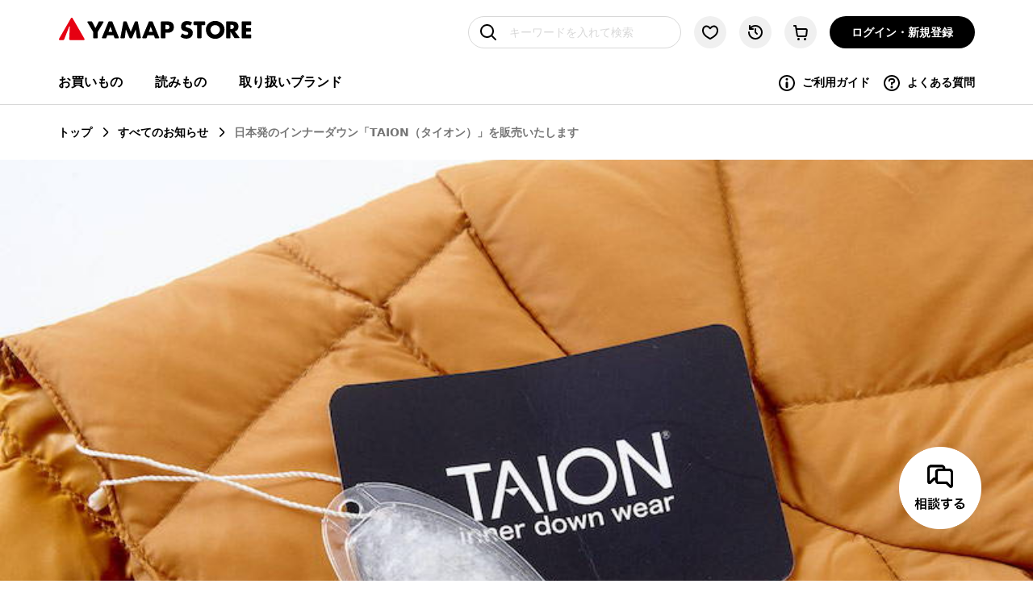

--- FILE ---
content_type: text/html; charset=utf-8
request_url: https://store.yamap.com/info/taion
body_size: 21762
content:
<!DOCTYPE html><html lang="ja"><head><meta charSet="utf-8" data-next-head=""/><script data-next-head=""></script><script data-next-head="">
  !function(f,b,e,v,n,t,s)
  {if(f.fbq)return;n=f.fbq=function(){n.callMethod?
  n.callMethod.apply(n,arguments):n.queue.push(arguments)};
  if(!f._fbq)f._fbq=n;n.push=n;n.loaded=!0;n.version='2.0';
  n.queue=[];t=b.createElement(e);t.async=!0;
  t.src=v;s=b.getElementsByTagName(e)[0];
  s.parentNode.insertBefore(t,s)}(window, document,'script',
  'https://connect.facebook.net/en_US/fbevents.js');
  fbq('init', 2556629964487119);
  fbq('track', 'PageView');
</script><meta name="format-detection" content="telephone=no" data-next-head=""/><meta property="og:site_name" content="YAMAP" data-next-head=""/><meta name="twitter:site" content="@yamap_inc" data-next-head=""/><meta name="viewport" property="viewport" content="width=device-width, initial-scale=1" data-next-head=""/><meta property="article:author" content="https://www.facebook.com/yamap.inc/" data-next-head=""/><meta name="twitter:card" content="summary_large_image" data-next-head=""/><meta name="p:domain_verify" content="9643558b146c2d2e5992e57ae8cb730e" data-next-head=""/><meta name="google-site-verification" content="zrywGUNk67Q1xZqNNDdLYPMFJffI2rvUJ_bwq7Q5Scc" data-next-head=""/><meta name="facebook-domain-verification" content="znqmfa9lkqkjztnzqzpgehaledo7j3" data-next-head=""/><link rel="dns-prefetch" href="https://tagmanager.google.com" data-next-head=""/><link rel="dns-prefetch" href="https://www.google-analytics.com" data-next-head=""/><link rel="dns-prefetch" href="https://www.google.com" data-next-head=""/><link rel="icon" href="/favicon.ico" data-next-head=""/><link rel="apple-touch-icon-precomposed" sizes="180x180" href="https://assets.yamap.com/store/images/apple_touch_icon.png" data-next-head=""/><link rel="shortlink" href="https://store.yamap.com" data-next-head=""/><title data-next-head="">日本発のインナーダウン「TAION（タイオン）」を販売いたします | YAMAP STORE(ヤマップストア)</title><meta name="description" content="日本発のインナーダウン「TAION（タイオン）」を販売いたします" data-next-head=""/><meta property="og:title" content="日本発のインナーダウン「TAION（タイオン）」を販売いたします | YAMAP STORE(ヤマップストア)" data-next-head=""/><meta property="og:description" content="日本発のインナーダウン「TAION（タイオン）」を販売いたします" data-next-head=""/><meta property="og:image" content="https://cdn.shopify.com/s/files/1/0086/2263/7161/articles/unnamed_ee5b5cae-eff3-46b1-ac27-bfcc27e3a6b5.jpg?v=1604470223" data-next-head=""/><meta property="og:type" content="" data-next-head=""/><meta name="twitter:url" content="https://store.yamap.com/info/taion" data-next-head=""/><meta name="twitter:title" content="日本発のインナーダウン「TAION（タイオン）」を販売いたします | YAMAP STORE(ヤマップストア)" data-next-head=""/><meta name="twitter:description" content="日本発のインナーダウン「TAION（タイオン）」を販売いたします" data-next-head=""/><meta name="twitter:image:src" content="https://cdn.shopify.com/s/files/1/0086/2263/7161/articles/unnamed_ee5b5cae-eff3-46b1-ac27-bfcc27e3a6b5.jpg?v=1604470223" data-next-head=""/><link rel="preconnect" href="https://dev.visualwebsiteoptimizer.com" data-next-head=""/><link data-next-font="" rel="preconnect" href="/" crossorigin="anonymous"/><script id="vwoCode" data-nscript="beforeInteractive">
    window._vwo_code || (function() {
      var account_id=777751,
      version=2.0,
      settings_tolerance=2000,
      hide_element='body',
      hide_element_style = 'opacity:0 !important;filter:alpha(opacity=0) !important;background:none !important',
      /* DO NOT EDIT BELOW THIS LINE */
      f=false,w=window,d=document,v=d.querySelector('#vwoCode'),cK='_vwo_'+account_id+'_settings',cc={};try{var c=JSON.parse(localStorage.getItem('_vwo_'+account_id+'_config'));cc=c&&typeof c==='object'?c:{}}catch(e){}var stT=cc.stT==='session'?w.sessionStorage:w.localStorage;code={use_existing_jquery:function(){return typeof use_existing_jquery!=='undefined'?use_existing_jquery:undefined},library_tolerance:function(){return typeof library_tolerance!=='undefined'?library_tolerance:undefined},settings_tolerance:function(){return cc.sT||settings_tolerance},hide_element_style:function(){return'{'+(cc.hES||hide_element_style)+'}'},hide_element:function(){return typeof cc.hE==='string'?cc.hE:hide_element},getVersion:function(){return version},finish:function(){if(!f){f=true;var e=d.getElementById('_vis_opt_path_hides');if(e)e.parentNode.removeChild(e)}},finished:function(){return f},load:function(e){var t=this.getSettings(),n=d.createElement('script'),i=this;if(t){n.textContent=t;d.getElementsByTagName('head')[0].appendChild(n);if(!w.VWO||VWO.caE){stT.removeItem(cK);i.load(e)}}else{n.fetchPriority='high';n.src=e;n.type='text/javascript';n.onerror=function(){w._vwo_code.finish()};d.getElementsByTagName('head')[0].appendChild(n)}},getSettings:function(){try{var e=stT.getItem(cK);if(!e){return}e=JSON.parse(e);if(Date.now()>e.e){stT.removeItem(cK);return}return e.s}catch(e){return}},init:function(){if(d.URL.indexOf('__vwo_disable__')>-1)return;var e=this.settings_tolerance();w._vwo_settings_timer=setTimeout(function(){w._vwo_code.finish();stT.removeItem(cK)},e);var t=d.currentScript,n=d.createElement('style'),i=this.hide_element(),r=t&&!t.async&&i?i+this.hide_element_style():'',c=d.getElementsByTagName('head')[0];n.setAttribute('id','_vis_opt_path_hides');v&&n.setAttribute('nonce',v.nonce);n.setAttribute('type','text/css');if(n.styleSheet)n.styleSheet.cssText=r;else n.appendChild(d.createTextNode(r));c.appendChild(n);this.load('https://dev.visualwebsiteoptimizer.com/j.php?a='+account_id+'&u='+encodeURIComponent(d.URL)+'&vn='+version)}};w._vwo_code=code;code.init();})();(function(){var i=window;function t(){if(i._vwo_code){var e=t.hidingStyle=document.getElementById('_vis_opt_path_hides')||t.hidingStyle;if(!i._vwo_code.finished()&&!_vwo_code.libExecuted&&(!i.VWO||!VWO.dNR)){if(!document.getElementById('_vis_opt_path_hides')){document.getElementsByTagName('head')[0].appendChild(e)}requestAnimationFrame(t)}}}t()})();
  </script><link rel="preload" href="/_next/static/css/1628e736b2e8af4c.css" as="style"/><link rel="stylesheet" href="/_next/static/css/1628e736b2e8af4c.css" data-n-g=""/><link rel="preload" href="/_next/static/css/8bee72d75ccbbb06.css" as="style"/><link rel="stylesheet" href="/_next/static/css/8bee72d75ccbbb06.css" data-n-p=""/><noscript data-n-css=""></noscript><script defer="" nomodule="" src="/_next/static/chunks/polyfills-42372ed130431b0a.js"></script><script src="/_next/static/chunks/webpack-327471a143d3be18.js" defer=""></script><script src="/_next/static/chunks/framework-b9fd9bcc3ecde907.js" defer=""></script><script src="/_next/static/chunks/main-c1d491bcb4102a6b.js" defer=""></script><script src="/_next/static/chunks/pages/_app-b721e82c8e512f29.js" defer=""></script><script src="/_next/static/chunks/3261-61ff2369e8cb5029.js" defer=""></script><script src="/_next/static/chunks/pages/info/%5Bid%5D-e810ffc9ed8b57d9.js" defer=""></script><script src="/_next/static/BZ1jKdA6HwlArOa2UCRcK/_buildManifest.js" defer=""></script><script src="/_next/static/BZ1jKdA6HwlArOa2UCRcK/_ssgManifest.js" defer=""></script></head><body><div id="yamap-store"><div id="__next"><style>
    #nprogress {
      pointer-events: none;
    }
    #nprogress .bar {
      background: #29D;
      position: fixed;
      z-index: 9999;
      top: 0;
      left: 0;
      width: 100%;
      height: 2px;
    }
    #nprogress .peg {
      display: block;
      position: absolute;
      right: 0px;
      width: 100px;
      height: 100%;
      box-shadow: 0 0 10px #29D, 0 0 5px #29D;
      opacity: 1;
      -webkit-transform: rotate(3deg) translate(0px, -4px);
      -ms-transform: rotate(3deg) translate(0px, -4px);
      transform: rotate(3deg) translate(0px, -4px);
    }
    #nprogress .spinner {
      display: block;
      position: fixed;
      z-index: 1031;
      top: 15px;
      right: 15px;
    }
    #nprogress .spinner-icon {
      width: 18px;
      height: 18px;
      box-sizing: border-box;
      border: solid 2px transparent;
      border-top-color: #29D;
      border-left-color: #29D;
      border-radius: 50%;
      -webkit-animation: nprogresss-spinner 400ms linear infinite;
      animation: nprogress-spinner 400ms linear infinite;
    }
    .nprogress-custom-parent {
      overflow: hidden;
      position: relative;
    }
    .nprogress-custom-parent #nprogress .spinner,
    .nprogress-custom-parent #nprogress .bar {
      position: absolute;
    }
    @-webkit-keyframes nprogress-spinner {
      0% {
        -webkit-transform: rotate(0deg);
      }
      100% {
        -webkit-transform: rotate(360deg);
      }
    }
    @keyframes nprogress-spinner {
      0% {
        transform: rotate(0deg);
      }
      100% {
        transform: rotate(360deg);
      }
    }
  </style><header class="Header_Header__sa2xn header Header_Header_Bottom_Border__1zmnC"><div class="Header_Header_Inner_Wrap__OFrn4"><div class="Header_Header_Inner__923ps"><a class="Header_Header_Home__pxY7J" data-gtm-header-logo="yamap-store" href="/"><img class="Header_Header_Home_Logo___sIYE" src="/images/common/logos/logo_store.svg" alt="YAMAP STORE" width="190" height="32" decoding="sync"/></a><div class="Header_Header_Right__Kby9T"><div class="Header_Header_Right_Inner__LhEuC"><button id="SearchIcon" class="Header_Header_Search_Mobile__QXzLt Header_Header_Right_Item__K5oB_ search-icon" style="width:auto;padding-right:0px;padding-left:16px;margin-right:0px;position:relative;border:none;justify-content:center" data-gtm-search="search-icon" aria-label="検索フォームを開く"><svg xmlns="http://www.w3.org/2000/svg" width="24" height="24" fill="none" viewBox="0 0 96 96" aria-hidden="true" role="img" class="ridge-react-icon"><path fill="currentColor" d="M86.8 81.2 68.7 63c4.6-5.8 7.3-13.1 7.3-21C76 23.3 60.7 8 42 8S8 23.3 8 42s15.3 34 34 34c7.9 0 15.2-2.7 21-7.3l18.1 18.1C82 87.6 83 88 84 88s2-.4 2.8-1.2c1.6-1.5 1.6-4.1 0-5.6M16 42c0-14.3 11.7-26 26-26s26 11.7 26 26-11.7 26-26 26-26-11.7-26-26"></path></svg><span class="Header_Header_Search_Text__JzlRA" style="display:none">キーワードを入れて検索</span></button><div class="Header_Header_Search_Form_Outer__JV21E"><form action="/products" class="Header_Header_Search_Form__fFXCV" role="search"><input type="hidden" name="q" value=""/><input autoComplete="off" id="InputSearch" class="search Header_Header_Search_Form_Input___2Nl5" type="search" placeholder="キーワードを入れて検索" aria-label="キーワードを入れて検索" data-gtm-search="header" value=""/></form></div><button class="Header_Header_Favorites__vkKNc Header_Header_Right_Item__K5oB_ favorite-icon" aria-label="お気に入り一覧に移動する" data-gtm-header-icon="favorite"><svg xmlns="http://www.w3.org/2000/svg" width="24" height="24" fill="none" viewBox="0 0 96 96" aria-hidden="true" role="img" class="ridge-react-icon"><path fill="currentColor" d="M48 83.9c-.8 0-1.6-.2-2.3-.5C19.3 70 8 56.5 8 38c0-11.6 7.7-24 22-24 8.4 0 14.5 5.1 18 9.1C51.5 19 57.6 14 66 14c14.3 0 22 12.4 22 24 0 18.5-11.3 32-37.7 45.3-.7.4-1.5.6-2.3.6M30 22c-9.2 0-14 8-14 16 0 14.9 9.3 25.9 32 37.5C70.7 63.8 80 52.9 80 38c0-8-4.8-16-14-16-7.2 0-12.1 6.2-13.8 8.9-.9 1.4-2.5 2.2-4.2 2.2-1.7 0-3.2-.8-4.2-2.2C42.1 28.2 37.2 22 30 22"></path></svg></button><button class="Header_Header_Browsing_History__dw34N Header_Header_Right_Item__K5oB_ history-icon" aria-label="閲覧履歴に移動する" data-gtm-header-icon="history"><svg xmlns="http://www.w3.org/2000/svg" width="24" height="24" fill="none" viewBox="0 0 96 96" aria-hidden="true" role="img" class="ridge-react-icon"><path fill="currentColor" d="M48 28c-2.2 0-4 1.8-4 4v16c0 1.1.4 2.1 1.2 2.8l8 8C54 59.6 55 60 56 60c1 0 2-.4 2.8-1.2 1.6-1.6 1.6-4.1 0-5.7L52 46.3V32c0-2.2-1.8-4-4-4"></path><path fill="currentColor" d="M48 12c-9 0-17.5 3.4-24 9.2V16c0-2.2-1.8-4-4-4s-4 1.8-4 4v16c0 2.2 1.8 4 4 4h16c2.2 0 4-1.8 4-4s-1.8-4-4-4h-7.6c5.2-5 12.2-8 19.6-8 15.4 0 28 12.6 28 28S63.4 76 48 76 20 63.4 20 48c0-2.2-1.8-4-4-4s-4 1.8-4 4c0 19.9 16.1 36 36 36s36-16.1 36-36-16.1-36-36-36"></path></svg></button><a class="Header_Header_Cart__r7CVM Header_Header_Right_Item__K5oB_ cart-icon" aria-label="カートに移動する" data-gtm-header-icon="cart" href="/cart"><svg xmlns="http://www.w3.org/2000/svg" width="24" height="24" fill="none" viewBox="0 0 96 96" aria-hidden="true" role="img" class="ridge-react-icon"><path fill="currentColor" d="M80.7 31.3c-1.9-2.1-4.6-3.3-7.5-3.3H29.8L28 16.2c-.4-2.4-2.5-4.2-4.9-4.2H16c-2.2 0-4 1.8-4 4s1.8 4 4 4h4.6l6.7 43.5c.8 4.9 4.9 8.5 9.9 8.5h33.5c5.1 0 9.4-3.8 9.9-8.9l2.7-24c.2-2.8-.7-5.7-2.6-7.8m-8.1 30.9c-.1 1-1 1.8-2 1.8H37.1c-1 0-1.8-.7-2-1.7l-4-26.3h42.2c.8 0 1.3.4 1.5.7.2.3.6.8.5 1.6zM70 88a6 6 0 1 0 0-12 6 6 0 0 0 0 12M38 88a6 6 0 1 0 0-12 6 6 0 0 0 0 12"></path></svg></a><div class="Header_Header_Account_Non_Signin__BY5HL"><a class="btn-primary-s Header_Header_Account_Non_Signin_Button__9GmfO [object Object]" data-gtm-header-icon="signin" href="/account/signin">ログイン・新規登録</a></div><button class="Header_Header_Hamburger__S2a8Q hamburger-icon" aria-label="メニューを開く" data-gtm-header-icon="menu"><svg xmlns="http://www.w3.org/2000/svg" width="24" height="24" fill="none" viewBox="0 0 96 96" aria-hidden="true" role="img" class="ridge-react-icon"><path fill="currentColor" d="M20 28h56c2.2 0 4-1.8 4-4s-1.8-4-4-4H20c-2.2 0-4 1.8-4 4s1.8 4 4 4M76 68H20c-2.2 0-4 1.8-4 4s1.8 4 4 4h56c2.2 0 4-1.8 4-4s-1.8-4-4-4M76 44H20c-2.2 0-4 1.8-4 4s1.8 4 4 4h56c2.2 0 4-1.8 4-4s-1.8-4-4-4"></path></svg></button></div></div></div><nav class="Header_Header_Menu__KRKIV"><ul class="Header_Header_Menu_List__bLbJZ"><li class="Header_Header_Menu_Item__NX9HD">お買いもの<ul class="Header_Header_Menu_Inner__Jg9UV"><li class="Header_Header_Menu_Inner_Item__8arj3"><a class="Header_Header_Menu_Item_Link__EbeWI" href="/products">すべての商品</a></li><li class="Header_Header_Menu_Inner_Item__8arj3"><a class="Header_Header_Menu_Item_Link__EbeWI" href="/products?others=%E3%82%A2%E3%82%A6%E3%83%88%E3%83%AC%E3%83%83%E3%83%88&amp;sortBy=BEST_SELLING">アウトレット</a></li><li class="Header_Header_Menu_Inner_Item__8arj3"><a class="Header_Header_Menu_Item_Link__EbeWI" href="/products?tag=YAMAP%E9%99%90%E5%AE%9A&amp;sortBy=BEST_SELLING">YAMAP限定</a></li><li class="Header_Header_Menu_Inner_Item__8arj3"><a class="Header_Header_Menu_Item_Link__EbeWI" href="/products?productType=%E3%83%88%E3%83%83%E3%83%97%E3%82%B9">トップス</a></li><li class="Header_Header_Menu_Inner_Item__8arj3"><a class="Header_Header_Menu_Item_Link__EbeWI" href="/products?productType=%E3%83%9C%E3%83%88%E3%83%A0%E3%82%B9">ボトムス</a></li><li class="Header_Header_Menu_Inner_Item__8arj3"><a class="Header_Header_Menu_Item_Link__EbeWI" href="/products?productType=%E3%83%95%E3%83%83%E3%83%88%E3%82%A6%E3%82%A7%E3%82%A2">フットウェア</a></li><li class="Header_Header_Menu_Inner_Item__8arj3"><a class="Header_Header_Menu_Item_Link__EbeWI" href="/products?productType=%E3%82%A6%E3%82%A7%E3%82%A2%E3%82%A2%E3%82%AF%E3%82%BB%E3%82%B5%E3%83%AA%E3%83%BC">ウェアアクセサリー</a></li><li class="Header_Header_Menu_Inner_Item__8arj3"><a class="Header_Header_Menu_Item_Link__EbeWI" href="/products?productType=%E3%83%90%E3%83%83%E3%82%B0%E3%83%BB%E5%8F%8E%E7%B4%8D%E5%B0%8F%E7%89%A9">バッグ・収納小物</a></li><li class="Header_Header_Menu_Inner_Item__8arj3"><a class="Header_Header_Menu_Item_Link__EbeWI" href="/products?productType=%E3%82%AE%E3%82%A2%E3%82%A2%E3%82%A4%E3%83%86%E3%83%A0">ギアアイテム</a></li><li class="Header_Header_Menu_Inner_Item__8arj3"><a class="Header_Header_Menu_Item_Link__EbeWI" href="/products?productType=%E4%BB%96%E3%82%A2%E3%82%A4%E3%83%86%E3%83%A0">他アイテム</a></li></ul></li><li class="Header_Header_Menu_Item__NX9HD">読みもの<ul class="Header_Header_Menu_Inner__Jg9UV Header_Header_Menu_Inner_Article__0m35V"><li class="Header_Header_Menu_Inner_Item__8arj3"><a class="Header_Header_Menu_Item_Link__EbeWI" href="/articles">すべての記事</a></li><li class="Header_Header_Menu_Inner_Item__8arj3"><a class="Header_Header_Menu_Item_Link__EbeWI" href="/features">特集</a></li><li class="Header_Header_Menu_Inner_Item__8arj3"><a class="Header_Header_Menu_Item_Link__EbeWI" href="/articles?category=brand-interview">ブランドインタビュー</a></li><li class="Header_Header_Menu_Inner_Item__8arj3"><a class="Header_Header_Menu_Item_Link__EbeWI" href="/articles?category=trekking-climbing">トレッキング/登山</a></li><li class="Header_Header_Menu_Inner_Item__8arj3"><a class="Header_Header_Menu_Item_Link__EbeWI" href="/articles?category=trail-running">トレイルランニング</a></li><li class="Header_Header_Menu_Inner_Item__8arj3"><a class="Header_Header_Menu_Item_Link__EbeWI" href="/articles?category=camp">キャンプ</a></li><li class="Header_Header_Menu_Inner_Item__8arj3"><a class="Header_Header_Menu_Item_Link__EbeWI" href="/articles?category=lifestyle">ライフスタイル</a></li><li class="Header_Header_Menu_Inner_Item__8arj3"><a class="Header_Header_Menu_Item_Link__EbeWI" href="/articles?category=know-how">ノウハウ</a></li><li class="Header_Header_Menu_Inner_Item__8arj3"><a class="Header_Header_Menu_Item_Link__EbeWI" href="/articles?category=mountain-meal">山ごはん</a></li><li class="Header_Header_Menu_Inner_Item__8arj3"><a class="Header_Header_Menu_Item_Link__EbeWI" href="/articles?category=coordinate">コーディネート</a></li></ul></li><li class="Header_Header_Menu_Item__NX9HD"><a class="Header_Header_Menu_Item_Link__EbeWI" href="/brands">取り扱いブランド</a></li></ul><ul class="Header_Header_Menu_List_Right__QZgFd"><li class="Header_Header_Menu_List_Right_Item__2Wi_L"><a class="Header_Header_Menu_List_Right_Item_Link__rHRF8" href="/guide"><svg xmlns="http://www.w3.org/2000/svg" width="24" height="24" fill="none" viewBox="0 0 96 96" aria-hidden="true" role="img" class="ridge-react-icon Header_Header_Menu_List_Right_Item_Icon__TBwJA"><path fill="currentColor" d="M48 88C25.9 88 8 70.1 8 48S25.9 8 48 8s40 17.9 40 40-17.9 40-40 40m0-72c-17.6 0-32 14.4-32 32s14.4 32 32 32 32-14.4 32-32-14.4-32-32-32"></path><path fill="currentColor" d="M54 67c0 3.3-2.7 6-6 6s-6-2.7-6-6V47c0-3.3 2.7-6 6-6s6 2.7 6 6zM48 35a6 6 0 1 0 0-12 6 6 0 0 0 0 12"></path></svg>ご利用ガイド</a></li><li class="Header_Header_Menu_List_Right_Item__2Wi_L"><a class="Header_Header_Menu_List_Right_Item_Link__rHRF8" href="/faq"><svg xmlns="http://www.w3.org/2000/svg" width="24" height="24" fill="none" viewBox="0 0 96 96" aria-hidden="true" role="img" class="ridge-react-icon Header_Header_Menu_List_Right_Item_Icon__TBwJA"><path fill="currentColor" d="M48 8C25.9 8 8 25.9 8 48s17.9 40 40 40 40-17.9 40-40S70.1 8 48 8m0 72c-17.6 0-32-14.4-32-32s14.4-32 32-32 32 14.4 32 32-14.4 32-32 32"></path><path fill="currentColor" d="M48 74a6 6 0 1 0 0-12 6 6 0 0 0 0 12M51.7 24h-7.4C37 24 31 30 31 37.3c0 2.2 1.8 4 4 4s4-1.8 4-4c0-2.9 2.4-5.3 5.3-5.3h7.4c2.9 0 5.3 2.4 5.3 5.3s-2.4 5.3-5.3 5.3H48c-2.2 0-4 1.8-4 4V54c0 2.2 1.8 4 4 4s4-1.8 4-4v-3.4c7.2-.2 13-6.1 13-13.3C65 30 59 24 51.7 24"></path></svg>よくある質問</a></li></ul></nav></div></header><div class="Toaster_Toaster__xtRHK"><div class="Toast_Toast__1K_yE" style="background:rgb(235, 49, 37);border-radius:40px;padding:12px 18px"><div class="Toast_Toast_Icon__g9_9G"><svg width="24" height="24" viewBox="0 0 24 24" fill="none"><path d="M8.9501 17.55C8.4251 17.55 7.9001 17.35 7.5251 16.975L4.2751 13.725C3.8751 13.325 3.8751 12.7 4.2751 12.3C4.6751 11.9 5.3001 11.9 5.7001 12.3L8.9501 15.55L17.2501 6.32501C17.6251 5.92501 18.2501 5.87501 18.6501 6.25001C19.0501 6.62501 19.1001 7.25001 18.7251 7.65001L10.4501 16.875C10.0751 17.275 9.5501 17.525 9.0251 17.525C9.0001 17.55 8.9751 17.55 8.9501 17.55Z" fill="rgb(70, 160, 74)"></path></svg></div><div><h4 class="Toast_Toast_Title__K2z24"></h4><p class="Toast_Toast_Description__81W5Q"></p></div></div></div><div class="global-container"><div class="info-breadcrumb"><nav class="Breadcrumb_Breadcrumb__DCaG3" aria-label="Breadcrumb"><a class="Breadcrumb_Breadcrumb__ItemLink__47hIz" data-gtm-breadcrumb="トップ" href="/">トップ</a><a class="Breadcrumb_Breadcrumb__ItemLink__47hIz" data-gtm-breadcrumb="すべてのお知らせ" href="/info">すべてのお知らせ</a><span class="Breadcrumb_Breadcrumb__ItemText__Urh_D">日本発のインナーダウン「TAION（タイオン）」を販売いたします</span></nav></div><main class="article"><img src="https://cdn.shopify.com/s/files/1/0086/2263/7161/articles/unnamed_ee5b5cae-eff3-46b1-ac27-bfcc27e3a6b5.jpg?v=1604470223" alt="日本発のインナーダウン「TAION（タイオン）」を販売いたします" width="1440" height="800"/><div class="info-content article-main"><time class="info-content-date">2020.10.27</time><h1>日本発のインナーダウン「TAION（タイオン）」を販売いたします</h1><div class="shogun-content"><div class="shogun-root" data-shogun-id="5f9782b0bfba8a005f8ac842" data-shogun-site-id="ba98a1f5-1f24-4f21-a7d8-db31e2d7bb7c" data-shogun-page-id="5f9782b0bfba8a005f8ac842" data-shogun-page-version-id="5fa245c0bd4e4b006e25df24" data-shogun-platform-type="shopify" data-shogun-variant-id="5fa245c0bd4e4b006e25e0ae" data-region="main">  <link rel="stylesheet" type="text/css" href="https://cdn.getshogun.com/5fa245c0bd4e4b006e25e0ae.css"/><script type="text/javascript" src="https://lib.getshogun.com/lazysizes/2.0.0/shogun-lazysizes.js" async=""></script><div id="s-01fc1bdb-b5d1-404a-a632-a937066f51a2" class="shg-c  ">  </div><div class="shg-box-vertical-align-wrapper">    <div class="shg-box shg-c    " id="s-3736fe02-d345-4586-9ea0-0af36e28ab15">      <div class="shg-box-overlay"></div><div class="shg-box-content">        <div class="shg-c shogun-image-container    shg-align-center" id="s-a0894584-74d9-4dd4-b898-f31f90b5697e">            <img src="https://i.shgcdn.com/989d3fc1-9286-446c-ba2a-b38d60785e2f/-/format/auto/-/preview/3000x3000/-/quality/lighter/" width="" height="" alt="" class="shogun-image "/>          </div><script type="text/javascript">  window.SHOGUN_IMAGE_ELEMENTS = window.SHOGUN_IMAGE_ELEMENTS || new Array();  window.SHOGUN_IMAGE_ELEMENTS.push({ hoverImage: '', uuid: 's-a0894584-74d9-4dd4-b898-f31f90b5697e' })</script><div id="s-ada6ef4e-23f2-457e-90b1-915b8ccb8061" class="shg-c  ">  <div class="shg-rich-text shg-default-text-content"><p><span style="font-size:16px">日頃よりYAMAP STOREをご利用いただき、誠にありがとうございます。<br/>高品質で高機能なインナーダウンを幅広く展開している、日本発のインナーダウン「TAION（タイオン）」の取扱いがまもなくスタートします。</span></p><p><span style="font-size:16px"><br/>重ね着しやすい定番の「クルーネックダウンジャケット」、普段着のアウターとしても活躍する「プルオーバーダウンジャケット」、汎用性が高く3種類の使い方が可能な「3ウェイブランケット」3つのラインナップを、お求めいただきやすい価格にて展開。</span></p><p><span style="font-size:16px"><br/>ぜひ今年の秋冬シーズンは、日本発のインナーダウン「TAION（タイオン）」をお試しください。</span></p></div></div><div class="shg-box-vertical-align-wrapper">    <div class="shg-box shg-c    " id="s-d3f6fd42-fd09-463c-8490-9b0405a55ebd">      <div class="shg-box-overlay"></div><div class="shg-box-content">        <div id="s-74b57bb9-8749-4a60-bfac-f80c06fb6fa8" class="shg-c  ">  <div class="shg-rich-text shg-default-text-content"><p><span style="font-size:14px">■TAION（タイオン）</span></p><p><span style="font-size:14px">TAION(タイオン)は、日本のインナーダウンウェアブランド。ブランド名は潜在的な暖かさを意味し、日本発のイメージを膨らませる“体温”に由来する。クオリティーに対して、圧倒的なコストパフォーマンスによる価値の追求をスローガンとし、高品質で高機能なインナーダウンを幅広く展開しています。</span></p></div></div>      </div>    </div>  </div><div id="s-f1fd8776-7c0d-4be5-9c8b-c1cd84613bf5" class="shg-c  ">  <div class="shg-rich-text shg-theme-text-content"><p><strong><span style="font-size:16px">TAION（タイオン）</span></strong></p></div></div><div id="s-b6478fb0-85d4-4b2d-8e07-62589f3d0cfe" class="shg-c  ">  <div class="shg-rich-text shg-theme-text-content"><p><span style="font-size:16px"><strong>クルーネックボタンダウンジャケット</strong></span></p></div></div>  <div class="shg-c  " id="s-892e07e5-2a05-4464-8766-e5eaf956cc06">    <div class="shg-row" data-col-grid-mode-on="">      <div class="shg-c-lg-3 shg-c-md-3 shg-c-sm-3 shg-c-xs-6"><div class="shg-c shogun-image-container  shogun-image-linked  shg-align-center" id="s-48c9333d-f457-4f8a-8d09-fb7830ee4eb6">      <a class="shogun-image-link" href="https://store.yamap.com/products/taion-%E3%82%BF%E3%82%A4%E3%82%AA%E3%83%B3-%E3%82%AF%E3%83%AB%E3%83%BC%E3%83%8D%E3%83%83%E3%82%AF%E3%83%9C%E3%82%BF%E3%83%B3%E3%83%80%E3%82%A6%E3%83%B3%E3%82%B8%E3%83%A3%E3%82%B1%E3%83%83%E3%83%88-%E3%82%AA%E3%83%AC%E3%83%B3%E3%82%B8-mens">            <img src="https://i.shgcdn.com/88031e47-edc9-40f7-9d58-79442b651a26/-/format/auto/-/preview/3000x3000/-/quality/lighter/" width="" height="" alt="TAION（タイオン）/クルーネックボタンダウンジャケット/オレンジ/MENS" class="shogun-image  shogun-lazyload"/>          </a>      </div><script type="text/javascript">  window.SHOGUN_IMAGE_ELEMENTS = window.SHOGUN_IMAGE_ELEMENTS || new Array();  window.SHOGUN_IMAGE_ELEMENTS.push({ hoverImage: '', uuid: 's-48c9333d-f457-4f8a-8d09-fb7830ee4eb6' })</script><div id="s-f66858b5-13f8-4f7d-bff7-401626205d9c" class="shg-c  ">  <div class="shg-rich-text shg-default-text-content"><p><span style="font-size:12px">オレンジ<br/>6,160円(税込)</span></p></div></div></div>      <div class="shg-c-lg-3 shg-c-md-3 shg-c-sm-3 shg-c-xs-6"><div class="shg-c shogun-image-container  shogun-image-linked  shg-align-center" id="s-0565c8a2-64f2-4462-ab7b-f44d42a8646f">      <a class="shogun-image-link" href="https://store.yamap.com/products/taion-%E3%82%BF%E3%82%A4%E3%82%AA%E3%83%B3-%E3%82%AF%E3%83%AB%E3%83%BC%E3%83%8D%E3%83%83%E3%82%AF%E3%83%9C%E3%82%BF%E3%83%B3%E3%83%80%E3%82%A6%E3%83%B3%E3%82%B8%E3%83%A3%E3%82%B1%E3%83%83%E3%83%88-%E3%82%B0%E3%83%AC%E3%83%BC-mens">            <img src="https://i.shgcdn.com/cae4e826-d958-4c52-b6ac-5931f1d46178/-/format/auto/-/preview/3000x3000/-/quality/lighter/" width="" height="" alt="TAION（タイオン）/クルーネックボタンダウンジャケット/グレー/MENS" class="shogun-image  shogun-lazyload"/>          </a>      </div><script type="text/javascript">  window.SHOGUN_IMAGE_ELEMENTS = window.SHOGUN_IMAGE_ELEMENTS || new Array();  window.SHOGUN_IMAGE_ELEMENTS.push({ hoverImage: '', uuid: 's-0565c8a2-64f2-4462-ab7b-f44d42a8646f' })</script><div id="s-9a851b49-39b0-4936-b13a-5e05e5b78af3" class="shg-c  ">  <div class="shg-rich-text shg-default-text-content"><p><span style="font-size:12px">グレー<br/>6,160円(税込)</span></p></div></div></div>              <div class="shg-c-lg-3 shg-c-md-3 shg-c-sm-3 shg-c-xs-6"><div class="shg-c shogun-image-container  shogun-image-linked  shg-align-center" id="s-14820870-fa4f-46c2-9e3c-47fd8b093a2b">      <a class="shogun-image-link" href="https://store.yamap.com/products/taion-%E3%82%BF%E3%82%A4%E3%82%AA%E3%83%B3-%E3%82%AF%E3%83%AB%E3%83%BC%E3%83%8D%E3%83%83%E3%82%AF%E3%83%9C%E3%82%BF%E3%83%B3%E3%83%80%E3%82%A6%E3%83%B3%E3%82%B8%E3%83%A3%E3%82%B1%E3%83%83%E3%83%88-%E3%83%99%E3%83%BC%E3%82%B8%E3%83%A5-mens" target="_blank">            <img src="https://i.shgcdn.com/4c35b7e3-55c8-4921-80e6-b5850cbb2748/-/format/auto/-/preview/3000x3000/-/quality/lighter/" width="" height="" alt="TAION（タイオン）/クルーネックボタンダウンジャケット/ベージュ/MENS" class="shogun-image  shogun-lazyload"/>          </a>      </div><script type="text/javascript">  window.SHOGUN_IMAGE_ELEMENTS = window.SHOGUN_IMAGE_ELEMENTS || new Array();  window.SHOGUN_IMAGE_ELEMENTS.push({ hoverImage: '', uuid: 's-14820870-fa4f-46c2-9e3c-47fd8b093a2b' })</script><div id="s-814bee80-1e13-4cb0-9c30-5c0d28342f8d" class="shg-c  ">  <div class="shg-rich-text shg-default-text-content"><p><span style="font-size:12px">ベージュ<br/>6,160円(税込)</span></p></div></div></div>                    <div class="shg-c-lg-3 shg-c-md-3 shg-c-sm-3 shg-c-xs-6"><div class="shg-c shogun-image-container  shogun-image-linked  shg-align-center" id="s-b794d1cb-5dbd-4b25-a35c-de626d4885f2">      <a class="shogun-image-link" href="https://store.yamap.com/products/taion-%E3%82%BF%E3%82%A4%E3%82%AA%E3%83%B3-%E3%82%AF%E3%83%AB%E3%83%BC%E3%83%8D%E3%83%83%E3%82%AF%E3%83%9C%E3%82%BF%E3%83%B3%E3%83%80%E3%82%A6%E3%83%B3%E3%82%B8%E3%83%A3%E3%82%B1%E3%83%83%E3%83%88-%E3%83%96%E3%83%A9%E3%83%83%E3%82%AF-mens" target="_blank">            <img src="https://i.shgcdn.com/bdb27e54-c33d-4ced-8e8c-fdae92d4c01e/-/format/auto/-/preview/3000x3000/-/quality/lighter/" width="" height="" alt="TAION（タイオン）/クルーネックボタンダウンジャケット/ブラック/MENS" class="shogun-image  shogun-lazyload"/>          </a>      </div><script type="text/javascript">  window.SHOGUN_IMAGE_ELEMENTS = window.SHOGUN_IMAGE_ELEMENTS || new Array();  window.SHOGUN_IMAGE_ELEMENTS.push({ hoverImage: '', uuid: 's-b794d1cb-5dbd-4b25-a35c-de626d4885f2' })</script><div id="s-0423d764-e6a1-4ff7-97f7-5502bb10fcb7" class="shg-c  ">  <div class="shg-rich-text shg-default-text-content"><p><span style="font-size:12px">ブラック<br/>6,160円(税込)</span></p></div></div></div>                      </div>  </div>  <div class="shg-c  " id="s-699041f5-d568-47cd-8d89-d1abc15a4aba">    <div class="shg-row" data-col-grid-mode-on="">      <div class="shg-c-lg-3 shg-c-md-3 shg-c-sm-3 shg-c-xs-6"><div class="shg-c shogun-image-container  shogun-image-linked  shg-align-center" id="s-19586fd9-5d9e-445a-89a3-a7a62f9f0af4">      <a class="shogun-image-link" href="https://store.yamap.com/products/taion-%E3%82%BF%E3%82%A4%E3%82%AA%E3%83%B3-%E3%82%AF%E3%83%AB%E3%83%BC%E3%83%8D%E3%83%83%E3%82%AF%E3%83%9C%E3%82%BF%E3%83%B3%E3%83%80%E3%82%A6%E3%83%B3%E3%82%B8%E3%83%A3%E3%82%B1%E3%83%83%E3%83%88-%E3%82%AA%E3%83%AC%E3%83%B3%E3%82%B8-womens">            <img src="https://i.shgcdn.com/0658740b-c618-4dc2-86ba-9bccfdbbb164/-/format/auto/-/preview/3000x3000/-/quality/lighter/" width="" height="" alt="TAION（タイオン）/クルーネックボタンダウンジャケット/オレンジ/WOMENS" class="shogun-image  shogun-lazyload"/>          </a>      </div><script type="text/javascript">  window.SHOGUN_IMAGE_ELEMENTS = window.SHOGUN_IMAGE_ELEMENTS || new Array();  window.SHOGUN_IMAGE_ELEMENTS.push({ hoverImage: '', uuid: 's-19586fd9-5d9e-445a-89a3-a7a62f9f0af4' })</script><div id="s-870edac4-7244-4a2c-b313-64264abafc7f" class="shg-c  ">  <div class="shg-rich-text shg-default-text-content"><p><span style="font-size:12px">オレンジ<br/>6,160円(税込)</span></p></div></div></div>      <div class="shg-c-lg-3 shg-c-md-3 shg-c-sm-3 shg-c-xs-6"><div class="shg-c shogun-image-container  shogun-image-linked  shg-align-center" id="s-1c2aab2b-6e8d-46f8-8650-e93959455f73">      <a class="shogun-image-link" href="https://store.yamap.com/products/taion-%E3%82%BF%E3%82%A4%E3%82%AA%E3%83%B3-%E3%82%AF%E3%83%AB%E3%83%BC%E3%83%8D%E3%83%83%E3%82%AF%E3%83%9C%E3%82%BF%E3%83%B3%E3%83%80%E3%82%A6%E3%83%B3%E3%82%B8%E3%83%A3%E3%82%B1%E3%83%83%E3%83%88-%E3%82%B0%E3%83%AC%E3%83%BC-womens">            <img src="https://i.shgcdn.com/8ceb426f-dd93-45f3-9c49-b5bb50447f2a/-/format/auto/-/preview/3000x3000/-/quality/lighter/" width="" height="" alt="TAION（タイオン）/クルーネックボタンダウンジャケット/グレー/WOMENS" class="shogun-image  shogun-lazyload"/>          </a>      </div><script type="text/javascript">  window.SHOGUN_IMAGE_ELEMENTS = window.SHOGUN_IMAGE_ELEMENTS || new Array();  window.SHOGUN_IMAGE_ELEMENTS.push({ hoverImage: '', uuid: 's-1c2aab2b-6e8d-46f8-8650-e93959455f73' })</script><div id="s-3a4ba46a-a637-45f3-9f90-fd2f8999e648" class="shg-c  ">  <div class="shg-rich-text shg-default-text-content"><p><span style="font-size:12px">グレー<br/>6,160円(税込)</span></p></div></div></div>              <div class="shg-c-lg-3 shg-c-md-3 shg-c-sm-3 shg-c-xs-6"><div class="shg-c shogun-image-container  shogun-image-linked  shg-align-center" id="s-126809b1-48cc-424b-9d96-8a0aa495acf0">      <a class="shogun-image-link" href="https://store.yamap.com/products/taion-%E3%82%BF%E3%82%A4%E3%82%AA%E3%83%B3-%E3%82%AF%E3%83%AB%E3%83%BC%E3%83%8D%E3%83%83%E3%82%AF%E3%83%9C%E3%82%BF%E3%83%B3%E3%83%80%E3%82%A6%E3%83%B3%E3%82%B8%E3%83%A3%E3%82%B1%E3%83%83%E3%83%88-%E3%83%99%E3%83%BC%E3%82%B8%E3%83%A5-womens" target="_blank">            <img src="https://i.shgcdn.com/e7ceece1-0335-4b04-94c2-0033bb4d09b0/-/format/auto/-/preview/3000x3000/-/quality/lighter/" width="" height="" alt="TAION（タイオン）/クルーネックボタンダウンジャケット/ベージュ/WOMENS" class="shogun-image  shogun-lazyload"/>          </a>      </div><script type="text/javascript">  window.SHOGUN_IMAGE_ELEMENTS = window.SHOGUN_IMAGE_ELEMENTS || new Array();  window.SHOGUN_IMAGE_ELEMENTS.push({ hoverImage: '', uuid: 's-126809b1-48cc-424b-9d96-8a0aa495acf0' })</script><div id="s-3f4267e7-1294-497e-838d-e95ade3cc32d" class="shg-c  ">  <div class="shg-rich-text shg-default-text-content"><p><span style="font-size:12px">ベージュ<br/>6,160円(税込)</span></p></div></div></div>                    <div class="shg-c-lg-3 shg-c-md-3 shg-c-sm-3 shg-c-xs-6"><div class="shg-c shogun-image-container  shogun-image-linked  shg-align-center" id="s-fd05af3f-29ec-4b5f-a693-f5fd9de97caf">      <a class="shogun-image-link" href="https://store.yamap.com/products/taion-%E3%82%BF%E3%82%A4%E3%82%AA%E3%83%B3-%E3%82%AF%E3%83%AB%E3%83%BC%E3%83%8D%E3%83%83%E3%82%AF%E3%83%9C%E3%82%BF%E3%83%B3%E3%83%80%E3%82%A6%E3%83%B3%E3%82%B8%E3%83%A3%E3%82%B1%E3%83%83%E3%83%88-%E3%83%96%E3%83%A9%E3%83%83%E3%82%AF-womens" target="_blank">            <img src="https://i.shgcdn.com/93fcc9c8-8ce6-4f69-b8a7-46e92074db46/-/format/auto/-/preview/3000x3000/-/quality/lighter/" width="" height="" alt="TAION（タイオン）/クルーネックボタンダウンジャケット/ブラック/MENS" class="shogun-image  shogun-lazyload"/>          </a>      </div><script type="text/javascript">  window.SHOGUN_IMAGE_ELEMENTS = window.SHOGUN_IMAGE_ELEMENTS || new Array();  window.SHOGUN_IMAGE_ELEMENTS.push({ hoverImage: '', uuid: 's-fd05af3f-29ec-4b5f-a693-f5fd9de97caf' })</script><div id="s-0ad9808b-d578-4386-9475-f434d59c074d" class="shg-c  ">  <div class="shg-rich-text shg-default-text-content"><p><span style="font-size:12px">ブラック<br/>6,160円(税込)</span></p></div></div></div>                      </div>  </div><div id="s-6eaf6b6c-29cb-49de-a513-19cc9f91feea" class="shg-c  ">  <div class="shg-rich-text shg-theme-text-content"><p><span style="font-size:16px"><strong>プルオーバークルーネックダウン(UNISEX)</strong></span></p></div></div>  <div class="shg-c  " id="s-6bf00175-da59-44d6-9d11-4d9aa0cae97a">    <div class="shg-row" data-col-grid-mode-on="">      <div class="shg-c-lg-3 shg-c-md-3 shg-c-sm-3 shg-c-xs-6"><div class="shg-c shogun-image-container  shogun-image-linked  shg-align-center" id="s-e172159d-d5a4-4176-bd5b-e9d6dce31b41">      <a class="shogun-image-link" href="https://store.yamap.com/products/taion-%E3%82%BF%E3%82%A4%E3%82%AA%E3%83%B3-%E3%83%97%E3%83%AB%E3%82%AA%E3%83%BC%E3%83%90%E3%83%BC%E3%82%AF%E3%83%AB%E3%83%BC%E3%83%8D%E3%83%83%E3%82%AF%E3%83%80%E3%82%A6%E3%83%B3-%E3%83%96%E3%83%A9%E3%83%83%E3%82%AF-unisex">            <img src="https://i.shgcdn.com/a72fb936-c238-4bc2-b534-43a1e52fa9b5/-/format/auto/-/preview/3000x3000/-/quality/lighter/" width="" height="" alt="TAION（タイオン）/プルオーバークルーネックダウン/ブラック/UNISEX" class="shogun-image  shogun-lazyload"/>          </a>      </div><script type="text/javascript">  window.SHOGUN_IMAGE_ELEMENTS = window.SHOGUN_IMAGE_ELEMENTS || new Array();  window.SHOGUN_IMAGE_ELEMENTS.push({ hoverImage: '', uuid: 's-e172159d-d5a4-4176-bd5b-e9d6dce31b41' })</script><div id="s-55492d52-6b27-4d6c-a875-b18a7fc471f2" class="shg-c  ">  <div class="shg-rich-text shg-default-text-content"><p><span style="font-size:12px">ブラック<br/>8,690円(税込)</span></p></div></div></div>      <div class="shg-c-lg-3 shg-c-md-3 shg-c-sm-3 shg-c-xs-6"><div class="shg-c shogun-image-container  shogun-image-linked  shg-align-center" id="s-0b848866-606a-412b-9ef2-c9bfb0f56b78">      <a class="shogun-image-link" href="https://store.yamap.com/products/taion-%E3%82%BF%E3%82%A4%E3%82%AA%E3%83%B3-%E3%83%97%E3%83%AB%E3%82%AA%E3%83%BC%E3%83%90%E3%83%BC%E3%82%AF%E3%83%AB%E3%83%BC%E3%83%8D%E3%83%83%E3%82%AF%E3%83%80%E3%82%A6%E3%83%B3-%E3%83%99%E3%83%BC%E3%82%B8%E3%83%A5-unisex">            <img src="https://i.shgcdn.com/7be909be-6cc5-4ccb-915c-ed21268ca415/-/format/auto/-/preview/3000x3000/-/quality/lighter/" width="" height="" alt="TAION（タイオン）/プルオーバークルーネックダウン/ベージュ/UNISEX" class="shogun-image  shogun-lazyload"/>          </a>      </div><script type="text/javascript">  window.SHOGUN_IMAGE_ELEMENTS = window.SHOGUN_IMAGE_ELEMENTS || new Array();  window.SHOGUN_IMAGE_ELEMENTS.push({ hoverImage: '', uuid: 's-0b848866-606a-412b-9ef2-c9bfb0f56b78' })</script><div id="s-967783c9-5ae1-4795-a906-4244ce69926b" class="shg-c  ">  <div class="shg-rich-text shg-default-text-content"><p><span style="font-size:12px">ベージュ<br/>8,690円(税込)</span></p></div></div></div>              <div class="shg-c-lg-3 shg-c-md-3 shg-c-sm-3 shg-c-xs-6"></div>                    <div class="shg-c-lg-3 shg-c-md-3 shg-c-sm-3 shg-c-xs-6"></div>                      </div>  </div><div id="s-531322b8-6ec1-4a2f-980e-92f91b08c665" class="shg-c  ">  <div class="shg-rich-text shg-theme-text-content"><p><strong><span style="font-size:16px">3ウェイブランケット</span></strong></p></div></div>  <div class="shg-c  " id="s-2b4b8570-b6c0-4675-b7f4-df5e8aa6890f">    <div class="shg-row" data-col-grid-mode-on="">      <div class="shg-c-lg-3 shg-c-md-3 shg-c-sm-3 shg-c-xs-6"><div class="shg-c shogun-image-container  shogun-image-linked  shg-align-center" id="s-2eb4731f-f92b-4eae-bc63-ab59e88b177a">      <a class="shogun-image-link" href="https://store.yamap.com/products/taion-%E3%82%BF%E3%82%A4%E3%82%AA%E3%83%B3-3%E3%82%A6%E3%82%A7%E3%82%A4%E3%83%96%E3%83%A9%E3%83%B3%E3%82%B1%E3%83%83%E3%83%88-%E3%83%8D%E3%82%A4%E3%83%93%E3%83%BC-unisex">            <img src="https://i.shgcdn.com/a6ac2316-9bfb-4864-ada3-6f7398d30e02/-/format/auto/-/preview/3000x3000/-/quality/lighter/" width="" height="" alt="TAION（タイオン）/3ウェイブランケット/ネイビー/UNISEX" class="shogun-image  shogun-lazyload"/>          </a>      </div><script type="text/javascript">  window.SHOGUN_IMAGE_ELEMENTS = window.SHOGUN_IMAGE_ELEMENTS || new Array();  window.SHOGUN_IMAGE_ELEMENTS.push({ hoverImage: '', uuid: 's-2eb4731f-f92b-4eae-bc63-ab59e88b177a' })</script><div id="s-81ccc033-c919-4354-91ea-a7ed08877b70" class="shg-c  ">  <div class="shg-rich-text shg-default-text-content"><p><span style="font-size:12px">ネイビー<br/>7,480円(税込)</span></p></div></div></div>      <div class="shg-c-lg-3 shg-c-md-3 shg-c-sm-3 shg-c-xs-6"><div class="shg-c shogun-image-container  shogun-image-linked  shg-align-center" id="s-2d432519-156b-44fa-93e8-425cc3b61624">      <a class="shogun-image-link" href="https://store.yamap.com/products/taion-%E3%82%BF%E3%82%A4%E3%82%AA%E3%83%B3-3%E3%82%A6%E3%82%A7%E3%82%A4%E3%83%96%E3%83%A9%E3%83%B3%E3%82%B1%E3%83%83%E3%83%88-%E3%83%99%E3%83%BC%E3%82%B8%E3%83%A5-unisex">            <img src="https://i.shgcdn.com/cb611c1b-d31c-4ece-99fb-bdc45cc70e45/-/format/auto/-/preview/3000x3000/-/quality/lighter/" width="" height="" alt="TAION（タイオン）/3ウェイブランケット/ベージュ/UNISEX" class="shogun-image  shogun-lazyload"/>          </a>      </div><script type="text/javascript">  window.SHOGUN_IMAGE_ELEMENTS = window.SHOGUN_IMAGE_ELEMENTS || new Array();  window.SHOGUN_IMAGE_ELEMENTS.push({ hoverImage: '', uuid: 's-2d432519-156b-44fa-93e8-425cc3b61624' })</script><div id="s-26f688c7-15d7-4d6b-bf6d-8de58c98b2e4" class="shg-c  ">  <div class="shg-rich-text shg-default-text-content"><p><span style="font-size:12px">ベージュ<br/></span><span style="font-size:12px">7,480円(税込)</span></p></div></div></div>              <div class="shg-c-lg-3 shg-c-md-3 shg-c-sm-3 shg-c-xs-6"></div>                    <div class="shg-c-lg-3 shg-c-md-3 shg-c-sm-3 shg-c-xs-6"></div>                      </div>  </div>      </div>    </div>  </div><script type="text/javascript" src="https://cdn.getshogun.com/5fa245c0bd4e4b006e25e0ae.js" async=""></script></div></div></div></main></div><footer class="footer Footer_Footer__yaC5N"><div class="Footer_FooterContent__LAoPI"><div class="Footer_FooterUnit__PBZKf"><h3 class="Footer_Footer_Title__FXWlh">お困りですか？</h3><ul class="Footer_FooterItems__sedSU"><li class="Footer_FooterItem__OCgpB"><a class="Footer_FooterItem_Link__naZ9i" href="/guide?link_to=送料・配送について">送料・配送について</a></li><li class="Footer_FooterItem__OCgpB"><a class="Footer_FooterItem_Link__naZ9i" href="/guide?link_to=返品について">返品について</a></li><li class="Footer_FooterItem__OCgpB"><a href="/faq#faq02-1" class="Footer_FooterItem_Link__naZ9i">メールが届かない場合</a></li><li class="Footer_FooterItem__OCgpB"><a class="Footer_FooterItem_Link__naZ9i" href="https://docs.google.com/forms/d/e/1FAIpQLSe8EYg0S4G2La-mN6sHmXU8brr5wZOkFyiLL-_O1awODPr5Eg/viewform">お問い合わせ</a></li></ul><ul class="Footer_FooterBox__KFB6R"><li class="Footer_FooterBox_Item__uddDX"><svg class="Footer_FooterBox_Item_Image__jzWx7" width="24" height="24" viewBox="0 0 24 24" fill="none"><path d="M12 22C6.475 22 2 17.525 2 12C2 6.475 6.475 2 12 2C17.525 2 22 6.475 22 12C22 17.525 17.525 22 12 22ZM12 4C7.6 4 4 7.6 4 12C4 16.4 7.6 20 12 20C16.4 20 20 16.4 20 12C20 7.6 16.4 4 12 4Z" fill="white"></path><path d="M13.5 16.75C13.5 17.575 12.825 18.25 12 18.25C11.175 18.25 10.5 17.575 10.5 16.75V11.75C10.5 10.925 11.175 10.25 12 10.25C12.825 10.25 13.5 10.925 13.5 11.75V16.75Z" fill="white"></path><path d="M12 8.75C12.8284 8.75 13.5 8.07843 13.5 7.25C13.5 6.42157 12.8284 5.75 12 5.75C11.1716 5.75 10.5 6.42157 10.5 7.25C10.5 8.07843 11.1716 8.75 12 8.75Z" fill="white"></path></svg><a class="Footer_FooterBox_Item_Link__Kne2b" href="/guide">ご利用ガイド</a></li><li class="Footer_FooterBox_Item__uddDX"><img src="/images/icons/icon_guide_white.svg" alt="icon_question" width="24" height="24"/><a class="Footer_FooterBox_Item_Link__Kne2b" href="/faq">よくある質問</a></li></ul></div><div class="Footer_FooterUnit__PBZKf"><h3 class="Footer_Footer_Title__FXWlh">お探しの商品は見つかりましたか？</h3><form action="/products" role="search"><input type="hidden" name="q" value=""/><input class="search Footer_FooterSearch__irEzm" type="search" placeholder="検索" aria-label="検索" data-gtm-search="footer" value=""/></form><p class="Footer_FooterHotKeywords__YDixj">注目の検索キーワード</p><ul class="Footer_FooterItems__sedSU"></ul></div><div class="Footer_FooterUnit__PBZKf"><a class="Footer_Footer_Link__KZMyV" href="/about">YAMAP STOREについて</a><a class="Footer_Footer_Link__KZMyV" href="/transactionlaw">特定商取引法</a><a class="Footer_Footer_Link__KZMyV" href="/terms">ご利用規約</a><a class="Footer_Footer_Link__KZMyV" href="https://yamap.com/terms/privacy">プライバシーポリシー</a><a class="Footer_Footer_Link__KZMyV" href="https://corporate.yamap.co.jp" target="_blank" rel="noopener noreferrer">運営会社</a><div class="Footer_Footer_Brank__aWEyA"></div><ul class="Footer_FooterLogos__QPV5F"><li class="Footer_FooterLogo__pNGaU"><a target="_blank" rel="noopener noreferrer" href="https://www.youtube.com/channel/UCA-mN_H-HUgcKeshknhdWRA"><img src="/images/common/logos/logo_youtube.svg" alt="YouTube" width="31" height="23"/></a></li><li class="Footer_FooterLogo__pNGaU"><a target="_blank" rel="noopener noreferrer" href="https://ja-jp.facebook.com/yamap.inc"><img src="/images/common/logos/logo_facebook.svg" alt="Facebook" width="16" height="29"/></a></li><li class="Footer_FooterLogo__pNGaU"><a target="_blank" rel="noopener noreferrer" href="https://x.com/yamap_inc"><img src="/images/common/logos/logo_x.svg" alt="X" width="30" height="30"/></a></li><li class="Footer_FooterLogo__pNGaU"><a target="_blank" rel="noopener noreferrer" href="https://www.instagram.com/yamap_inc"><img src="/images/common/logos/logo_instagram.svg" alt="Instagram" width="29" height="29"/></a></li><li class="Footer_FooterLogo__pNGaU"><a target="_blank" rel="noopener noreferrer" href="https://yamap.com"><img src="/images/common/logos/logo_yamap_white.svg" alt="YAMAP" width="26" height="23"/></a></li></ul><div class="Footer_FooterCompanyName__oIT1q">株式会社ヤマップ</div><small class="Footer_FooterCopy__5qF_k">© YAMAP INC. All Rights Reserved.</small></div></div></footer><div class="Drawer_Drawer__enOe8 "><div class="Drawer_Drawer_Content__azyq5"><div class="Drawer_Drawer_Content_Inner__TuIMp Drawer_Drawer_Content_Inner_Top__cEddm"><ul class="Drawer_Drawer_List_Top__ZvNTd"><li class="Drawer_Drawer_List_Top_Item__NvPQD"><a class="Drawer_Drawer_Button__xEliy Drawer_SignIn__yT1Kk" data-gtm-drawer-button="ログイン・新規登録" href="/account/signin"><img class="Drawer_Drawer_Button_Icon_User__hhV8o" src="/images/icons/icon_frame_white.svg" alt="icon_frame" width="16" height="16"/>ログイン・新規登録はこちら</a></li><li class="Drawer_Drawer_List_Top_Item__NvPQD"><button class="Drawer_Drawer_Close__deIEe"><img src="/images/icons/icon_close.svg" alt="icon_close" width="24" height="24"/></button></li></ul></div><div class="Drawer_Drawer_Content_Inner_Wrap__E_Mep"><div class="Drawer_Drawer_Content_Inner__TuIMp"><ul class="Drawer_Drawer_List__9l7vL"><li class="Drawer_Drawer_Item___4N7M"><button class="Drawer_Drawer_Button__xEliy Drawer_Drawer_Button_Switch__kpZcZ" data-gtm-drawer-button="お買いもの"><div class="Drawer_Drawer_Button_Inner__GHBdp Drawer_Drawer_Button_Inner_Title__fSU5I"><img class="Drawer_Drawer_Util_Icon__kyvrZ" src="/images/icons/icon_shopping.svg" alt="icon_shopping" width="24" height="24"/>お買いもの</div><img src="/images/icons/icon_plus.svg" alt="icon_plus" width="24" height="24"/></button><ul class="Drawer_Drawer_Inner_List__PDSSz" style="display:none"><li class="Drawer_Drawer_Inner_List_Item__q1DHJ"><a class="Drawer_Drawer_Inner_List_Link__uu0Z5" data-gtm-drawer-link="すべての商品" href="/products"><svg xmlns="http://www.w3.org/2000/svg" width="24" height="24" fill="none" viewBox="0 0 96 96" aria-hidden="true" role="img" class="ridge-react-icon"><path fill="currentColor" d="M40 16H20c-2.2 0-4 1.8-4 4v20c0 2.2 1.8 4 4 4h20c2.2 0 4-1.8 4-4V20c0-2.2-1.8-4-4-4m-4 20H24V24h12zM56 44h20c2.2 0 4-1.8 4-4V20c0-2.2-1.8-4-4-4H56c-2.2 0-4 1.8-4 4v20c0 2.2 1.8 4 4 4m4-20h12v12H60zM40 52H20c-2.2 0-4 1.8-4 4v20c0 2.2 1.8 4 4 4h20c2.2 0 4-1.8 4-4V56c0-2.2-1.8-4-4-4m-4 20H24V60h12zM82.8 77.2l-5.1-5.1C79.2 69.7 80 67 80 64c0-8.8-7.2-16-16-16s-16 7.2-16 16 7.2 16 16 16c3 0 5.7-.8 8.1-2.2l5.1 5.1C78 83.6 79 84 80 84c1 0 2-.4 2.8-1.2 1.6-1.5 1.6-4.1 0-5.6M56 64c0-4.4 3.6-8 8-8s8 3.6 8 8-3.6 8-8 8-8-3.6-8-8"></path></svg>すべての商品</a></li><li class="Drawer_Drawer_Inner_List_Item__q1DHJ"><a class="Drawer_Drawer_Inner_List_Link__uu0Z5" data-gtm-drawer-link="アウトレット" href="/products?others=%E3%82%A2%E3%82%A6%E3%83%88%E3%83%AC%E3%83%83%E3%83%88&amp;sortBy=BEST_SELLING"><svg xmlns="http://www.w3.org/2000/svg" width="24" height="24" fill="none" viewBox="0 0 96 96" aria-hidden="true" role="img" class="ridge-react-icon"><path fill="currentColor" d="M83.1 44.9 79.3 26c-1-4.8-4.6-8.5-9.4-9.4L51 12.8c-3.9-.8-8 .4-10.8 3.3L12.1 44.2c-4.7 4.7-4.7 12.3 0 17l22.6 22.6c2.3 2.3 5.4 3.5 8.5 3.5 3.1 0 6.1-1.2 8.5-3.5l28.1-28.1c2.9-2.8 4.1-6.8 3.3-10.8m-8.9 5.2L46.1 78.2c-1.6 1.6-4.1 1.6-5.7 0L17.8 55.6c-1.6-1.6-1.6-4.1 0-5.7l28.1-28.1c.8-.8 1.8-1.2 2.8-1.2.3 0 .5 0 .8.1l18.9 3.8c1.6.3 2.8 1.6 3.1 3.1l3.8 18.9c.2 1.3-.2 2.7-1.1 3.6"></path><path fill="currentColor" d="M58.8 44a6.8 6.8 0 1 0 0-13.6 6.8 6.8 0 0 0 0 13.6"></path></svg>アウトレット</a></li><li class="Drawer_Drawer_Inner_List_Item__q1DHJ"><a class="Drawer_Drawer_Inner_List_Link__uu0Z5" data-gtm-drawer-link="YAMAP限定" href="/products?tag=YAMAP%E9%99%90%E5%AE%9A&amp;sortBy=BEST_SELLING"><svg xmlns="http://www.w3.org/2000/svg" width="24" height="24" fill="none" viewBox="0 0 96 96" aria-hidden="true" role="img" class="ridge-react-icon"><path fill="currentColor" d="M68 88H28C17 88 8 79 8 68V28C8 17 17 8 28 8h40c11 0 20 9 20 20v40c0 11-9 20-20 20M28 16c-6.6 0-12 5.4-12 12v40c0 6.6 5.4 12 12 12h40c6.6 0 12-5.4 12-12V28c0-6.6-5.4-12-12-12z"></path><path fill="currentColor" d="M71.7 65.4 49.5 27c-.4-.7-.9-1-1.5-1s-1.1.3-1.5 1L24.3 65.4c-.2.4-.3.7-.3 1 0 .9.7 1.6 1.8 1.6h5.8c1.1 0 2-.7 2.4-1.7l9.2-23.4c.4-1 1.2-.8 1.1.2l-1 22.7c-.1 1.3.8 2.1 2 2.1h24.8c1.1 0 1.8-.7 1.8-1.6.1-.2 0-.6-.2-.9"></path></svg>YAMAP限定</a></li><li class="Drawer_Drawer_Inner_List_Item__q1DHJ"><a class="Drawer_Drawer_Inner_List_Link__uu0Z5" data-gtm-drawer-link="トップス" href="/products?productType=%E3%83%88%E3%83%83%E3%83%97%E3%82%B9"><svg xmlns="http://www.w3.org/2000/svg" width="24" height="24" fill="none" viewBox="0 0 96 96" aria-hidden="true" role="img" class="ridge-react-icon"><path fill="currentColor" d="m78 28.6-8.1-4.1c.1-1.4.1-2.8.1-4.5C70 8 54 8 48 8S26 8 26 20c0 1.7 0 3.1.1 4.5L18 28.6c-6.1 3.1-10 9.2-10 16.1V80c0 2 1.4 3.6 3.3 3.9l8.9 1.5c.2.5.5.9.8 1.3.8.8 1.8 1.3 2.9 1.3h48c1.1 0 2.2-.5 2.9-1.3.4-.4.6-.8.8-1.3l8.9-1.5c1.9-.3 3.3-2 3.3-3.9V44.7c.2-6.9-3.6-13.1-9.8-16.1M61.3 18.4C58.8 23.2 52 24 48 24c-6.9 0-11.5-2.1-13.1-5.7C37 16.4 42.9 16 48 16c5.2 0 11.2.5 13.3 2.4M26.2 48c-2.2-.1-4.1 1.5-4.2 3.7l-1.6 25.6-4.4-.7v-32c0-3.8 2.1-7.2 5.5-8.9l6.5-3.3c.7 1.3 1.7 2.7 2.9 4.1.8.9 1.9 1.4 3 1.4.9 0 1.8-.3 2.6-1 1.7-1.4 1.9-4 .4-5.6-.6-.7-1.1-1.3-1.5-1.9 2.4 1.2 5.3 1.9 8.5 2.3V80H28.3L30 52.2c.1-2.2-1.5-4.1-3.8-4.2M80 76.6l-4.4.7L74 51.8c-.1-2.2-2-3.9-4.2-3.7-2.2.1-3.9 2-3.7 4.2L67.7 80H52V31.8c3.2-.3 6-1.1 8.4-2.3-.4.6-.9 1.2-1.5 1.9-1.4 1.7-1.2 4.2.4 5.6.8.6 1.7 1 2.6 1 1.1 0 2.2-.5 3-1.4 1.3-1.5 2.2-2.8 2.9-4.1l6.5 3.3c3.4 1.7 5.5 5.1 5.5 8.9v31.9z"></path></svg>トップス</a></li><li class="Drawer_Drawer_Inner_List_Item__q1DHJ"><a class="Drawer_Drawer_Inner_List_Link__uu0Z5" data-gtm-drawer-link="ボトムス" href="/products?productType=%E3%83%9C%E3%83%88%E3%83%A0%E3%82%B9"><svg xmlns="http://www.w3.org/2000/svg" width="24" height="24" fill="none" viewBox="0 0 96 96" aria-hidden="true" role="img" class="ridge-react-icon"><path fill="currentColor" d="M77.99 11.78A4.001 4.001 0 0 0 74 8H22c-2.12 0-3.88 1.66-3.99 3.78l-4 72c-.06 1.1.33 2.17 1.09 2.97.76.8 1.81 1.25 2.91 1.25h22c1.92 0 3.57-1.36 3.93-3.25l4.07-21.37 4.07 21.37A3.997 3.997 0 0 0 56.01 88h22c1.1 0 2.15-.45 2.91-1.25.75-.8 1.15-1.87 1.09-2.97l-4-72zM25.45 22h7.32c0 4.8-3.31 8.87-7.89 10.37L25.46 22zm45.1 0 .58 10.46C66.42 31.02 63 26.88 63 22zM59.31 80l-7.38-38.75A3.997 3.997 0 0 0 48 38c-1.92 0-3.57 1.36-3.93 3.25L36.69 80H22.23l2.18-39.3c9.28-1.56 16.36-9.34 16.36-18.7H44v10c0 2.21 1.79 4 4 4s4-1.79 4-4V22h3c0 9.43 7.2 17.26 16.59 18.73L73.77 80z"></path></svg>ボトムス</a></li><li class="Drawer_Drawer_Inner_List_Item__q1DHJ"><a class="Drawer_Drawer_Inner_List_Link__uu0Z5" data-gtm-drawer-link="フットウェア" href="/products?productType=%E3%83%95%E3%83%83%E3%83%88%E3%82%A6%E3%82%A7%E3%82%A2"><svg xmlns="http://www.w3.org/2000/svg" width="24" height="24" fill="none" viewBox="0 0 96 96" aria-hidden="true" role="img" class="ridge-react-icon"><path fill="currentColor" d="M76 12H52c-4.4 0-8 3.6-8 8v12c0 4.4-3.6 8-8 8h-4c-11 0-20 9-20 20v12c0 6.6 5.4 12 12 12h48c6.6 0 12-5.4 12-12V20c0-4.4-3.6-8-8-8M32 48c.2 0 5 .2 9.8 3.3.7.5 1.5.7 2.2.7 1.3 0 2.6-.6 3.3-1.8 1.2-1.8.7-4.3-1.1-5.5-.1-.1-.2-.1-.3-.2.8-.7 1.6-1.4 2.3-2.2l10.5 3.5c.4.1.8.2 1.3.2 1.7 0 3.2-1.1 3.8-2.7.7-2.1-.4-4.4-2.5-5.1L51.7 35c.2-1 .3-2 .3-3v-.4l6.7 2.2c.4.1.8.2 1.3.2 1.7 0 3.2-1.1 3.8-2.7.7-2.1-.4-4.4-2.5-5.1L52 23.1V20h24v44H20v-4c0-6.6 5.4-12 12-12m40 28H24c-2.2 0-4-1.8-4-4h56c0 2.2-1.8 4-4 4"></path></svg>フットウェア</a></li><li class="Drawer_Drawer_Inner_List_Item__q1DHJ"><a class="Drawer_Drawer_Inner_List_Link__uu0Z5" data-gtm-drawer-link="ウェアアクセサリー" href="/products?productType=%E3%82%A6%E3%82%A7%E3%82%A2%E3%82%A2%E3%82%AF%E3%82%BB%E3%82%B5%E3%83%AA%E3%83%BC"><svg xmlns="http://www.w3.org/2000/svg" width="24" height="24" fill="none" viewBox="0 0 96 96" aria-hidden="true" role="img" class="ridge-react-icon"><path fill="currentColor" d="M87.8 48.4c-.4-1.1-1.2-2-2.3-2.5-.2-.1-.9-.3-2-.6l-3.2-12.2c-1.3-5.1-4.6-9.3-8.9-11.5-3.8-2-8.1-2.2-12.1-.6-2.1.8-3.1 3.1-2.3 5.2.8 2.1 3.1 3.1 5.2 2.3 2.3-.9 4.3-.3 5.6.3 2.3 1.2 4 3.5 4.8 6.4l2.4 8.9c-1.3-.1-2.6-.1-3.9-.1-4.4 0-7.5.9-10.4 1.7-3.2.9-6.6 1.9-12.7 1.9s-9.5-1-12.7-1.9c-2.9-.8-6-1.7-10.4-1.7-1.3 0-2.6 0-3.8.1l2.4-8.9c.8-2.9 2.5-5.2 4.8-6.4 1.3-.6 3.3-1.2 5.6-.3 2.1.8 4.4-.2 5.2-2.3.8-2.1-.2-4.4-2.3-5.2-4-1.5-8.3-1.3-12.1.6-4.3 2.2-7.6 6.4-8.9 11.5l-3.2 12.2c-1.1.3-1.8.5-2 .6-1.1.4-2 1.3-2.3 2.5-.4 1.1-.2 2.4.4 3.4 0 0 2.1 3.5 3 7.7L12 61c.9 4.6 2.5 13.2 14.5 13.2 9.1 0 15.2-3.2 17.9-9.4.4-1 .7-2 1-3 1-3.5 1.3-3.5 2.6-3.5s1.6 0 2.6 3.5c.3 1 .6 2 1 3 2.8 6.2 8.8 9.4 17.9 9.4 11.9 0 13.6-8.6 14.5-13.2l.3-1.5c.9-4.2 3-7.7 3-7.7.7-1 .9-2.2.5-3.4"></path></svg>ウェアアクセサリー</a></li><li class="Drawer_Drawer_Inner_List_Item__q1DHJ"><a class="Drawer_Drawer_Inner_List_Link__uu0Z5" data-gtm-drawer-link="バッグ・収納小物" href="/products?productType=%E3%83%90%E3%83%83%E3%82%B0%E3%83%BB%E5%8F%8E%E7%B4%8D%E5%B0%8F%E7%89%A9"><svg xmlns="http://www.w3.org/2000/svg" width="24" height="24" fill="none" viewBox="0 0 96 96" aria-hidden="true" role="img" class="ridge-react-icon"><path fill="currentColor" d="m88 69.3-1.5-11.9c-.5-3.9-3.7-7-7.5-7.4l-.8-5.6c1.2-2.6 1.9-5.4 1.9-8.4 0-8.8-7.2-16-16-16h-4c0-6.6-5.4-12-12-12s-12 5.4-12 12h-4c-8.8 0-16 7.2-16 16 0 3 .7 5.9 1.9 8.4l-.8 5.6c-3.9.4-7 3.5-7.5 7.4L8 69.3v.5c0 2.7 1.3 5.2 3.5 6.9 1.5 1.1 3.3 1.7 5.1 1.7.3 0 .6 0 .9-.1.6.9 1.2 1.9 2 2.7 3.8 4.4 9.3 6.9 15.2 6.9h26.8c5.8 0 11.4-2.5 15.2-6.9.7-.9 1.4-1.8 2-2.7.3 0 .6.1.9.1 1.8 0 3.6-.6 5.1-1.7 2.2-1.6 3.5-4.1 3.5-6.9-.2-.1-.2-.3-.2-.5M48 16c2.2 0 4 1.8 4 4h-8c0-2.2 1.8-4 4-4M32 28h32c4.4 0 8 3.6 8 8 0 5.2-3.3 9.6-8 11.3V46c0-2.2-1.8-4-4-4s-4 1.8-4 4v2H40v-2c0-2.2-1.8-4-4-4s-4 1.8-4 4v1.3c-4.7-1.7-8-6.1-8-11.3 0-4.4 3.6-8 8-8m38.5 47.8c-2.3 2.7-5.6 4.2-9.1 4.2H34.6c-3.5 0-6.8-1.5-9.1-4.2-2.3-2.6-3.3-6.2-2.8-9.6l2.1-13.7C27 54 29.4 55 32 55.6V58c0 2.2 1.8 4 4 4s4-1.8 4-4v-2h16v2c0 2.2 1.8 4 4 4s4-1.8 4-4v-2.4c2.6-.5 5.1-1.6 7.2-3.1l2.1 13.7c.5 3.5-.5 7-2.8 9.6"></path></svg>バッグ・収納小物</a></li><li class="Drawer_Drawer_Inner_List_Item__q1DHJ"><a class="Drawer_Drawer_Inner_List_Link__uu0Z5" data-gtm-drawer-link="ギアアイテム" href="/products?productType=%E3%82%AE%E3%82%A2%E3%82%A2%E3%82%A4%E3%83%86%E3%83%A0"><svg xmlns="http://www.w3.org/2000/svg" width="24" height="24" fill="none" viewBox="0 0 96 96" aria-hidden="true" role="img" class="ridge-react-icon"><path fill="currentColor" d="M72 16h-4c0-4.4-3.6-8-8-8H36c-4.4 0-8 3.6-8 8v24c0 4.2 3.2 7.6 7.2 8l8.8 2.9V56h-5.2c-5.9 0-10.9 4.2-11.8 10l-2.9 17.3c-.2 1.2.1 2.3.9 3.2.8.9 1.9 1.4 3.1 1.4h40c1.2 0 2.3-.5 3.1-1.4.8-.9 1.1-2.1.9-3.2l-3-17.3c-1-5.8-5.9-10-11.8-10H52v-5.1l8.8-2.9c4.1-.4 7.2-3.8 7.2-8h4c4.4 0 8-3.6 8-8v-8c0-4.4-3.6-8-8-8M61.2 67.3 63.3 80H32.7l2.1-12.7c.3-1.9 2-3.3 3.9-3.3h18.4c2.1 0 3.7 1.4 4.1 3.3M36 16h24v24H36zm36 16h-4v-8h4z"></path></svg>ギアアイテム</a></li><li class="Drawer_Drawer_Inner_List_Item__q1DHJ"><a class="Drawer_Drawer_Inner_List_Link__uu0Z5" data-gtm-drawer-link="他アイテム" href="/products?productType=%E4%BB%96%E3%82%A2%E3%82%A4%E3%83%86%E3%83%A0"><svg xmlns="http://www.w3.org/2000/svg" width="24" height="24" fill="none" viewBox="0 0 96 96" aria-hidden="true" role="img" class="ridge-react-icon"><path fill="currentColor" d="M20 36c-6.6 0-12 5.4-12 12s5.4 12 12 12 12-5.4 12-12-5.4-12-12-12m0 16c-2.2 0-4-1.8-4-4s1.8-4 4-4 4 1.8 4 4-1.8 4-4 4M48 36c-6.6 0-12 5.4-12 12s5.4 12 12 12 12-5.4 12-12-5.4-12-12-12m0 16c-2.2 0-4-1.8-4-4s1.8-4 4-4 4 1.8 4 4-1.8 4-4 4M76 36c-6.6 0-12 5.4-12 12s5.4 12 12 12 12-5.4 12-12-5.4-12-12-12m0 16c-2.2 0-4-1.8-4-4s1.8-4 4-4 4 1.8 4 4-1.8 4-4 4"></path></svg>他アイテム</a></li></ul></li><li class="Drawer_Drawer_Item___4N7M"><button class="Drawer_Drawer_Button__xEliy Drawer_Drawer_Button_Switch__kpZcZ" data-gtm-drawer-button="読みもの"><div class="Drawer_Drawer_Button_Inner__GHBdp Drawer_Drawer_Button_Inner_Title__fSU5I"><img class="Drawer_Drawer_Util_Icon__kyvrZ" src="/images/icons/icon_note.svg" alt="icon_note" width="24" height="24"/>読みもの</div><img src="/images/icons/icon_plus.svg" alt="icon_plus" width="24" height="24"/></button><ul class="Drawer_Drawer_Inner_List__PDSSz" style="display:none"><li class="Drawer_Drawer_Inner_List_Item__q1DHJ"><a class="Drawer_Drawer_Inner_List_Link__uu0Z5" data-gtm-drawer-link="すべての記事" href="/articles"><img class="Drawer_Drawer_Button_Icon__miMRW" src="/images/icons/icon_article_all.svg" alt="すべての記事" width="24" height="24"/>すべての記事</a></li><li class="Drawer_Drawer_Inner_List_Item__q1DHJ"><a class="Drawer_Drawer_Inner_List_Link__uu0Z5" data-gtm-drawer-link="特集" href="/features"><img class="Drawer_Drawer_Button_Icon__miMRW" src="/images/icons/icon_star.svg" alt="特集" width="24" height="24"/>特集</a></li><li class="Drawer_Drawer_Inner_List_Item__q1DHJ"><a class="Drawer_Drawer_Inner_List_Link__uu0Z5" data-gtm-drawer-link="ブランドインタビュー" href="/articles?category=brand-interview"><img class="Drawer_Drawer_Button_Icon__miMRW" src="/images/icons/icon_mic.svg" alt="ブランドインタビュー" width="24" height="24"/>ブランドインタビュー</a></li><li class="Drawer_Drawer_Inner_List_Item__q1DHJ"><a class="Drawer_Drawer_Inner_List_Link__uu0Z5" data-gtm-drawer-link="トレッキング/登山" href="/articles?category=trekking-climbing"><img class="Drawer_Drawer_Button_Icon__miMRW" src="/images/icons/icon_climbing.svg" alt="トレッキング/登山" width="24" height="24"/>トレッキング/登山</a></li><li class="Drawer_Drawer_Inner_List_Item__q1DHJ"><a class="Drawer_Drawer_Inner_List_Link__uu0Z5" data-gtm-drawer-link="トレイルランニング" href="/articles?category=trail-running"><img class="Drawer_Drawer_Button_Icon__miMRW" src="/images/icons/icon_running.svg" alt="トレイルランニング" width="24" height="24"/>トレイルランニング</a></li><li class="Drawer_Drawer_Inner_List_Item__q1DHJ"><a class="Drawer_Drawer_Inner_List_Link__uu0Z5" data-gtm-drawer-link="キャンプ" href="/articles?category=camp"><img class="Drawer_Drawer_Button_Icon__miMRW" src="/images/icons/icon_camp.svg" alt="キャンプ" width="24" height="24"/>キャンプ</a></li><li class="Drawer_Drawer_Inner_List_Item__q1DHJ"><a class="Drawer_Drawer_Inner_List_Link__uu0Z5" data-gtm-drawer-link="ライフスタイル" href="/articles?category=lifestyle"><img class="Drawer_Drawer_Button_Icon__miMRW" src="/images/icons/icon_lifestyle.svg" alt="ライフスタイル" width="24" height="24"/>ライフスタイル</a></li><li class="Drawer_Drawer_Inner_List_Item__q1DHJ"><a class="Drawer_Drawer_Inner_List_Link__uu0Z5" data-gtm-drawer-link="ノウハウ" href="/articles?category=know-how"><img class="Drawer_Drawer_Button_Icon__miMRW" src="/images/icons/icon_know_how.svg" alt="ノウハウ" width="24" height="24"/>ノウハウ</a></li><li class="Drawer_Drawer_Inner_List_Item__q1DHJ"><a class="Drawer_Drawer_Inner_List_Link__uu0Z5" data-gtm-drawer-link="山ごはん" href="/articles?category=mountain-meal"><img class="Drawer_Drawer_Button_Icon__miMRW" src="/images/icons/icon_mountain_meal.svg" alt="山ごはん" width="24" height="24"/>山ごはん</a></li><li class="Drawer_Drawer_Inner_List_Item__q1DHJ"><a class="Drawer_Drawer_Inner_List_Link__uu0Z5" data-gtm-drawer-link="コーディネート" href="/articles?category=coordinate"><img class="Drawer_Drawer_Button_Icon__miMRW" src="/images/icons/icon_coordinate.svg" alt="コーディネート" width="24" height="24"/>コーディネート</a></li></ul></li></ul></div><div class="Drawer_Drawer_Content_Inner__TuIMp"><ul class="Drawer_Drawer_Utils__gCZab"><li class="Drawer_Drawer_Util__uVp_E"><a class="Drawer_Drawer_Util_Link__tGMKz" data-gtm-drawer-link="取り扱いブランド" href="/brands"><img class="Drawer_Drawer_Util_Icon__kyvrZ" src="/images/icons/icon_memo.svg" alt="icon_brand" width="24" height="24"/>取り扱いブランド</a></li></ul><ul class="Drawer_Drawer_Utils__gCZab"><li class="Drawer_Drawer_Util__uVp_E"><a class="Drawer_Drawer_Util_Link__tGMKz" data-gtm-drawer-link="最近見た商品" href="/account/browsing-history"><img class="Drawer_Drawer_Util_Icon__kyvrZ" src="/images/icons/icon_browsing_history.svg" alt="icon_browsing_history" width="24" height="24"/><span>最近見た商品</span></a></li></ul><ul class="Drawer_Drawer_Utils__gCZab"><li class="Drawer_Drawer_Util__uVp_E"><a class="Drawer_Drawer_Util_Link__tGMKz" data-gtm-drawer-link="私達について" href="/about"><img class="Drawer_Drawer_Util_Icon__kyvrZ" src="/images/icons/icon_mountain.svg" alt="icon_mountain" width="24" height="24"/>私達について</a></li><li class="Drawer_Drawer_Util__uVp_E"><a class="Drawer_Drawer_Util_Link__tGMKz" data-gtm-drawer-link="ご利用ガイド" href="/guide"><img class="Drawer_Drawer_Util_Icon__kyvrZ" src="/images/icons/icon_info.svg" alt="icon_info" width="24" height="24"/>ご利用ガイド</a></li><li class="Drawer_Drawer_Util__uVp_E"><a class="Drawer_Drawer_Util_Link__tGMKz" data-gtm-drawer-link="よくある質問" href="/faq"><img class="Drawer_Drawer_Util_Icon__kyvrZ" src="/images/icons/icon_question.svg" alt="icon_question" width="24" height="24"/>よくある質問</a></li></ul></div></div></div></div><div class="SearchWindow_module__nJqUL "><div class="SearchWindow_inner__3_kRc"><div class="SearchWindow_topOuter__q0QHV"><div class="SearchWindow_top__8Jsmf"><form action="/products" class="SearchWindow_form___E472" role="search"><input type="hidden" name="q" value=""/><input autoComplete="off" autofocus="" class="search markuplint-ignore-autofocus SearchWindow_search__JDNUC" type="search" placeholder="キーワードを入れて検索" aria-label="キーワードを入れて検索" value=""/></form></div><button class="SearchWindow_close__vFC3_">キャンセル</button></div><div class="SearchWindow_wrapper__3Tr__"><section class="SearchWindow_section__RCN9K"><h3 class="SearchWindow_title__2PEYC">注目の検索キーワード</h3><ul class="SearchWindow_list__1NJ0J"></ul></section><section class="SearchWindow_section__RCN9K"><h3 class="SearchWindow_title__2PEYC">カテゴリーから探す</h3><ul class="SearchWindow_list__1NJ0J"><a class="IconButtonLink_module__Cf_w0" data-gtm-search-window-link="すべての商品" href="/products"><span class="IconButtonLink_icon__8HE6K"><svg xmlns="http://www.w3.org/2000/svg" width="24" height="24" fill="none" viewBox="0 0 96 96" aria-hidden="true" role="img" class="ridge-react-icon"><path fill="currentColor" d="M40 16H20c-2.2 0-4 1.8-4 4v20c0 2.2 1.8 4 4 4h20c2.2 0 4-1.8 4-4V20c0-2.2-1.8-4-4-4m-4 20H24V24h12zM56 44h20c2.2 0 4-1.8 4-4V20c0-2.2-1.8-4-4-4H56c-2.2 0-4 1.8-4 4v20c0 2.2 1.8 4 4 4m4-20h12v12H60zM40 52H20c-2.2 0-4 1.8-4 4v20c0 2.2 1.8 4 4 4h20c2.2 0 4-1.8 4-4V56c0-2.2-1.8-4-4-4m-4 20H24V60h12zM82.8 77.2l-5.1-5.1C79.2 69.7 80 67 80 64c0-8.8-7.2-16-16-16s-16 7.2-16 16 7.2 16 16 16c3 0 5.7-.8 8.1-2.2l5.1 5.1C78 83.6 79 84 80 84c1 0 2-.4 2.8-1.2 1.6-1.5 1.6-4.1 0-5.6M56 64c0-4.4 3.6-8 8-8s8 3.6 8 8-3.6 8-8 8-8-3.6-8-8"></path></svg></span><span class="IconButtonLink_text__vGy96">すべての商品</span></a><a class="IconButtonLink_module__Cf_w0" data-gtm-search-window-link="アウトレット" href="/products?others=%E3%82%A2%E3%82%A6%E3%83%88%E3%83%AC%E3%83%83%E3%83%88&amp;sortBy=BEST_SELLING"><span class="IconButtonLink_icon__8HE6K"><svg xmlns="http://www.w3.org/2000/svg" width="24" height="24" fill="none" viewBox="0 0 96 96" aria-hidden="true" role="img" class="ridge-react-icon"><path fill="currentColor" d="M83.1 44.9 79.3 26c-1-4.8-4.6-8.5-9.4-9.4L51 12.8c-3.9-.8-8 .4-10.8 3.3L12.1 44.2c-4.7 4.7-4.7 12.3 0 17l22.6 22.6c2.3 2.3 5.4 3.5 8.5 3.5 3.1 0 6.1-1.2 8.5-3.5l28.1-28.1c2.9-2.8 4.1-6.8 3.3-10.8m-8.9 5.2L46.1 78.2c-1.6 1.6-4.1 1.6-5.7 0L17.8 55.6c-1.6-1.6-1.6-4.1 0-5.7l28.1-28.1c.8-.8 1.8-1.2 2.8-1.2.3 0 .5 0 .8.1l18.9 3.8c1.6.3 2.8 1.6 3.1 3.1l3.8 18.9c.2 1.3-.2 2.7-1.1 3.6"></path><path fill="currentColor" d="M58.8 44a6.8 6.8 0 1 0 0-13.6 6.8 6.8 0 0 0 0 13.6"></path></svg></span><span class="IconButtonLink_text__vGy96">アウトレット</span></a><a class="IconButtonLink_module__Cf_w0" data-gtm-search-window-link="YAMAP限定" href="/products?tag=YAMAP%E9%99%90%E5%AE%9A&amp;sortBy=BEST_SELLING"><span class="IconButtonLink_icon__8HE6K"><svg xmlns="http://www.w3.org/2000/svg" width="24" height="24" fill="none" viewBox="0 0 96 96" aria-hidden="true" role="img" class="ridge-react-icon"><path fill="currentColor" d="M68 88H28C17 88 8 79 8 68V28C8 17 17 8 28 8h40c11 0 20 9 20 20v40c0 11-9 20-20 20M28 16c-6.6 0-12 5.4-12 12v40c0 6.6 5.4 12 12 12h40c6.6 0 12-5.4 12-12V28c0-6.6-5.4-12-12-12z"></path><path fill="currentColor" d="M71.7 65.4 49.5 27c-.4-.7-.9-1-1.5-1s-1.1.3-1.5 1L24.3 65.4c-.2.4-.3.7-.3 1 0 .9.7 1.6 1.8 1.6h5.8c1.1 0 2-.7 2.4-1.7l9.2-23.4c.4-1 1.2-.8 1.1.2l-1 22.7c-.1 1.3.8 2.1 2 2.1h24.8c1.1 0 1.8-.7 1.8-1.6.1-.2 0-.6-.2-.9"></path></svg></span><span class="IconButtonLink_text__vGy96">YAMAP限定</span></a><a class="IconButtonLink_module__Cf_w0" data-gtm-search-window-link="トップス" href="/products?productType=%E3%83%88%E3%83%83%E3%83%97%E3%82%B9"><span class="IconButtonLink_icon__8HE6K"><svg xmlns="http://www.w3.org/2000/svg" width="24" height="24" fill="none" viewBox="0 0 96 96" aria-hidden="true" role="img" class="ridge-react-icon"><path fill="currentColor" d="m78 28.6-8.1-4.1c.1-1.4.1-2.8.1-4.5C70 8 54 8 48 8S26 8 26 20c0 1.7 0 3.1.1 4.5L18 28.6c-6.1 3.1-10 9.2-10 16.1V80c0 2 1.4 3.6 3.3 3.9l8.9 1.5c.2.5.5.9.8 1.3.8.8 1.8 1.3 2.9 1.3h48c1.1 0 2.2-.5 2.9-1.3.4-.4.6-.8.8-1.3l8.9-1.5c1.9-.3 3.3-2 3.3-3.9V44.7c.2-6.9-3.6-13.1-9.8-16.1M61.3 18.4C58.8 23.2 52 24 48 24c-6.9 0-11.5-2.1-13.1-5.7C37 16.4 42.9 16 48 16c5.2 0 11.2.5 13.3 2.4M26.2 48c-2.2-.1-4.1 1.5-4.2 3.7l-1.6 25.6-4.4-.7v-32c0-3.8 2.1-7.2 5.5-8.9l6.5-3.3c.7 1.3 1.7 2.7 2.9 4.1.8.9 1.9 1.4 3 1.4.9 0 1.8-.3 2.6-1 1.7-1.4 1.9-4 .4-5.6-.6-.7-1.1-1.3-1.5-1.9 2.4 1.2 5.3 1.9 8.5 2.3V80H28.3L30 52.2c.1-2.2-1.5-4.1-3.8-4.2M80 76.6l-4.4.7L74 51.8c-.1-2.2-2-3.9-4.2-3.7-2.2.1-3.9 2-3.7 4.2L67.7 80H52V31.8c3.2-.3 6-1.1 8.4-2.3-.4.6-.9 1.2-1.5 1.9-1.4 1.7-1.2 4.2.4 5.6.8.6 1.7 1 2.6 1 1.1 0 2.2-.5 3-1.4 1.3-1.5 2.2-2.8 2.9-4.1l6.5 3.3c3.4 1.7 5.5 5.1 5.5 8.9v31.9z"></path></svg></span><span class="IconButtonLink_text__vGy96">トップス</span></a><a class="IconButtonLink_module__Cf_w0" data-gtm-search-window-link="ボトムス" href="/products?productType=%E3%83%9C%E3%83%88%E3%83%A0%E3%82%B9"><span class="IconButtonLink_icon__8HE6K"><svg xmlns="http://www.w3.org/2000/svg" width="24" height="24" fill="none" viewBox="0 0 96 96" aria-hidden="true" role="img" class="ridge-react-icon"><path fill="currentColor" d="M77.99 11.78A4.001 4.001 0 0 0 74 8H22c-2.12 0-3.88 1.66-3.99 3.78l-4 72c-.06 1.1.33 2.17 1.09 2.97.76.8 1.81 1.25 2.91 1.25h22c1.92 0 3.57-1.36 3.93-3.25l4.07-21.37 4.07 21.37A3.997 3.997 0 0 0 56.01 88h22c1.1 0 2.15-.45 2.91-1.25.75-.8 1.15-1.87 1.09-2.97l-4-72zM25.45 22h7.32c0 4.8-3.31 8.87-7.89 10.37L25.46 22zm45.1 0 .58 10.46C66.42 31.02 63 26.88 63 22zM59.31 80l-7.38-38.75A3.997 3.997 0 0 0 48 38c-1.92 0-3.57 1.36-3.93 3.25L36.69 80H22.23l2.18-39.3c9.28-1.56 16.36-9.34 16.36-18.7H44v10c0 2.21 1.79 4 4 4s4-1.79 4-4V22h3c0 9.43 7.2 17.26 16.59 18.73L73.77 80z"></path></svg></span><span class="IconButtonLink_text__vGy96">ボトムス</span></a><a class="IconButtonLink_module__Cf_w0" data-gtm-search-window-link="フットウェア" href="/products?productType=%E3%83%95%E3%83%83%E3%83%88%E3%82%A6%E3%82%A7%E3%82%A2"><span class="IconButtonLink_icon__8HE6K"><svg xmlns="http://www.w3.org/2000/svg" width="24" height="24" fill="none" viewBox="0 0 96 96" aria-hidden="true" role="img" class="ridge-react-icon"><path fill="currentColor" d="M76 12H52c-4.4 0-8 3.6-8 8v12c0 4.4-3.6 8-8 8h-4c-11 0-20 9-20 20v12c0 6.6 5.4 12 12 12h48c6.6 0 12-5.4 12-12V20c0-4.4-3.6-8-8-8M32 48c.2 0 5 .2 9.8 3.3.7.5 1.5.7 2.2.7 1.3 0 2.6-.6 3.3-1.8 1.2-1.8.7-4.3-1.1-5.5-.1-.1-.2-.1-.3-.2.8-.7 1.6-1.4 2.3-2.2l10.5 3.5c.4.1.8.2 1.3.2 1.7 0 3.2-1.1 3.8-2.7.7-2.1-.4-4.4-2.5-5.1L51.7 35c.2-1 .3-2 .3-3v-.4l6.7 2.2c.4.1.8.2 1.3.2 1.7 0 3.2-1.1 3.8-2.7.7-2.1-.4-4.4-2.5-5.1L52 23.1V20h24v44H20v-4c0-6.6 5.4-12 12-12m40 28H24c-2.2 0-4-1.8-4-4h56c0 2.2-1.8 4-4 4"></path></svg></span><span class="IconButtonLink_text__vGy96">フットウェア</span></a><a class="IconButtonLink_module__Cf_w0" data-gtm-search-window-link="ウェアアクセサリー" href="/products?productType=%E3%82%A6%E3%82%A7%E3%82%A2%E3%82%A2%E3%82%AF%E3%82%BB%E3%82%B5%E3%83%AA%E3%83%BC"><span class="IconButtonLink_icon__8HE6K"><svg xmlns="http://www.w3.org/2000/svg" width="24" height="24" fill="none" viewBox="0 0 96 96" aria-hidden="true" role="img" class="ridge-react-icon"><path fill="currentColor" d="M87.8 48.4c-.4-1.1-1.2-2-2.3-2.5-.2-.1-.9-.3-2-.6l-3.2-12.2c-1.3-5.1-4.6-9.3-8.9-11.5-3.8-2-8.1-2.2-12.1-.6-2.1.8-3.1 3.1-2.3 5.2.8 2.1 3.1 3.1 5.2 2.3 2.3-.9 4.3-.3 5.6.3 2.3 1.2 4 3.5 4.8 6.4l2.4 8.9c-1.3-.1-2.6-.1-3.9-.1-4.4 0-7.5.9-10.4 1.7-3.2.9-6.6 1.9-12.7 1.9s-9.5-1-12.7-1.9c-2.9-.8-6-1.7-10.4-1.7-1.3 0-2.6 0-3.8.1l2.4-8.9c.8-2.9 2.5-5.2 4.8-6.4 1.3-.6 3.3-1.2 5.6-.3 2.1.8 4.4-.2 5.2-2.3.8-2.1-.2-4.4-2.3-5.2-4-1.5-8.3-1.3-12.1.6-4.3 2.2-7.6 6.4-8.9 11.5l-3.2 12.2c-1.1.3-1.8.5-2 .6-1.1.4-2 1.3-2.3 2.5-.4 1.1-.2 2.4.4 3.4 0 0 2.1 3.5 3 7.7L12 61c.9 4.6 2.5 13.2 14.5 13.2 9.1 0 15.2-3.2 17.9-9.4.4-1 .7-2 1-3 1-3.5 1.3-3.5 2.6-3.5s1.6 0 2.6 3.5c.3 1 .6 2 1 3 2.8 6.2 8.8 9.4 17.9 9.4 11.9 0 13.6-8.6 14.5-13.2l.3-1.5c.9-4.2 3-7.7 3-7.7.7-1 .9-2.2.5-3.4"></path></svg></span><span class="IconButtonLink_text__vGy96">ウェアアクセサリー</span></a><a class="IconButtonLink_module__Cf_w0" data-gtm-search-window-link="バッグ・収納小物" href="/products?productType=%E3%83%90%E3%83%83%E3%82%B0%E3%83%BB%E5%8F%8E%E7%B4%8D%E5%B0%8F%E7%89%A9"><span class="IconButtonLink_icon__8HE6K"><svg xmlns="http://www.w3.org/2000/svg" width="24" height="24" fill="none" viewBox="0 0 96 96" aria-hidden="true" role="img" class="ridge-react-icon"><path fill="currentColor" d="m88 69.3-1.5-11.9c-.5-3.9-3.7-7-7.5-7.4l-.8-5.6c1.2-2.6 1.9-5.4 1.9-8.4 0-8.8-7.2-16-16-16h-4c0-6.6-5.4-12-12-12s-12 5.4-12 12h-4c-8.8 0-16 7.2-16 16 0 3 .7 5.9 1.9 8.4l-.8 5.6c-3.9.4-7 3.5-7.5 7.4L8 69.3v.5c0 2.7 1.3 5.2 3.5 6.9 1.5 1.1 3.3 1.7 5.1 1.7.3 0 .6 0 .9-.1.6.9 1.2 1.9 2 2.7 3.8 4.4 9.3 6.9 15.2 6.9h26.8c5.8 0 11.4-2.5 15.2-6.9.7-.9 1.4-1.8 2-2.7.3 0 .6.1.9.1 1.8 0 3.6-.6 5.1-1.7 2.2-1.6 3.5-4.1 3.5-6.9-.2-.1-.2-.3-.2-.5M48 16c2.2 0 4 1.8 4 4h-8c0-2.2 1.8-4 4-4M32 28h32c4.4 0 8 3.6 8 8 0 5.2-3.3 9.6-8 11.3V46c0-2.2-1.8-4-4-4s-4 1.8-4 4v2H40v-2c0-2.2-1.8-4-4-4s-4 1.8-4 4v1.3c-4.7-1.7-8-6.1-8-11.3 0-4.4 3.6-8 8-8m38.5 47.8c-2.3 2.7-5.6 4.2-9.1 4.2H34.6c-3.5 0-6.8-1.5-9.1-4.2-2.3-2.6-3.3-6.2-2.8-9.6l2.1-13.7C27 54 29.4 55 32 55.6V58c0 2.2 1.8 4 4 4s4-1.8 4-4v-2h16v2c0 2.2 1.8 4 4 4s4-1.8 4-4v-2.4c2.6-.5 5.1-1.6 7.2-3.1l2.1 13.7c.5 3.5-.5 7-2.8 9.6"></path></svg></span><span class="IconButtonLink_text__vGy96">バッグ・収納小物</span></a><a class="IconButtonLink_module__Cf_w0" data-gtm-search-window-link="ギアアイテム" href="/products?productType=%E3%82%AE%E3%82%A2%E3%82%A2%E3%82%A4%E3%83%86%E3%83%A0"><span class="IconButtonLink_icon__8HE6K"><svg xmlns="http://www.w3.org/2000/svg" width="24" height="24" fill="none" viewBox="0 0 96 96" aria-hidden="true" role="img" class="ridge-react-icon"><path fill="currentColor" d="M72 16h-4c0-4.4-3.6-8-8-8H36c-4.4 0-8 3.6-8 8v24c0 4.2 3.2 7.6 7.2 8l8.8 2.9V56h-5.2c-5.9 0-10.9 4.2-11.8 10l-2.9 17.3c-.2 1.2.1 2.3.9 3.2.8.9 1.9 1.4 3.1 1.4h40c1.2 0 2.3-.5 3.1-1.4.8-.9 1.1-2.1.9-3.2l-3-17.3c-1-5.8-5.9-10-11.8-10H52v-5.1l8.8-2.9c4.1-.4 7.2-3.8 7.2-8h4c4.4 0 8-3.6 8-8v-8c0-4.4-3.6-8-8-8M61.2 67.3 63.3 80H32.7l2.1-12.7c.3-1.9 2-3.3 3.9-3.3h18.4c2.1 0 3.7 1.4 4.1 3.3M36 16h24v24H36zm36 16h-4v-8h4z"></path></svg></span><span class="IconButtonLink_text__vGy96">ギアアイテム</span></a><a class="IconButtonLink_module__Cf_w0" data-gtm-search-window-link="他アイテム" href="/products?productType=%E4%BB%96%E3%82%A2%E3%82%A4%E3%83%86%E3%83%A0"><span class="IconButtonLink_icon__8HE6K"><svg xmlns="http://www.w3.org/2000/svg" width="24" height="24" fill="none" viewBox="0 0 96 96" aria-hidden="true" role="img" class="ridge-react-icon"><path fill="currentColor" d="M20 36c-6.6 0-12 5.4-12 12s5.4 12 12 12 12-5.4 12-12-5.4-12-12-12m0 16c-2.2 0-4-1.8-4-4s1.8-4 4-4 4 1.8 4 4-1.8 4-4 4M48 36c-6.6 0-12 5.4-12 12s5.4 12 12 12 12-5.4 12-12-5.4-12-12-12m0 16c-2.2 0-4-1.8-4-4s1.8-4 4-4 4 1.8 4 4-1.8 4-4 4M76 36c-6.6 0-12 5.4-12 12s5.4 12 12 12 12-5.4 12-12-5.4-12-12-12m0 16c-2.2 0-4-1.8-4-4s1.8-4 4-4 4 1.8 4 4-1.8 4-4 4"></path></svg></span><span class="IconButtonLink_text__vGy96">他アイテム</span></a></ul></section></div></div></div><div class="SortArticleWindow_SortArticleWindow__L3Jbp" style="display:none;padding:0"><div class="SortArticleWindow_SortArticleWindow_Inner__xRPdz"><div class="SortArticleWindow_SortArticleWindow_Top__tMlAH"><h2>並び替え</h2><button class="SortArticleWindow_SortArticleWindow_Close__DmLhu" aria-label="close dialog button"><img src="/images/icons/icon_close.svg" alt="icon_close" width="24" height="24"/></button></div><form class="radio-form"><label class="radio-container">新着順<input type="radio" name="radio" checked="" value="-display_date"/><span class="radio-checkmark"></span></label><label class="radio-container">日付順<input type="radio" name="radio" value="display_date"/><span class="radio-checkmark"></span></label></form></div></div><button class="ChannelTalk_ChannelTalkButton__SO_V_  channel-talk-button"><img src="/images/static/floating_button_chat.png" alt="floating_button_chat" class="ChannelTalk_ChannelTalkButton_Img__wrk4Q" width="98" height="98"/></button></div><div id="yamap-store-modal"></div><script id="__NEXT_DATA__" type="application/json">{"props":{"props":{"userData":null,"statusCode":401},"pageProps":{"_sentryTraceData":"6bb74e280b024399a13ddd86b8269b07-a5d17b62faf80c73-0","_sentryBaggage":"sentry-environment=production,sentry-release=BZ1jKdA6HwlArOa2UCRcK,sentry-public_key=c71e2d71bf464d1ea953b481c91dd6b1,sentry-trace_id=6bb74e280b024399a13ddd86b8269b07,sentry-sample_rate=0,sentry-transaction=%2Finfo%2F%5Bid%5D,sentry-sampled=false","info":{"id":"ZrLtA-LkO","createdAt":"2020-12-23T05:02:10.562Z","updatedAt":"2020-12-23T05:02:10.562Z","publishedAt":"2020-12-23T05:02:10.562Z","revisedAt":"2020-12-23T05:02:10.562Z","main_image_url":"https://cdn.shopify.com/s/files/1/0086/2263/7161/articles/unnamed_ee5b5cae-eff3-46b1-ac27-bfcc27e3a6b5.jpg?v=1604470223","title":"日本発のインナーダウン「TAION（タイオン）」を販売いたします","handle_url":"taion","display_date":"2020-10-27T06:22:26.000Z","ogp_image_url":"https://cdn.shopify.com/s/files/1/0086/2263/7161/articles/unnamed_ee5b5cae-eff3-46b1-ac27-bfcc27e3a6b5.jpg?v=1604470223","shogun_html":"\u003cdiv class=\"shogun-root\" data-shogun-id=\"5f9782b0bfba8a005f8ac842\" data-shogun-site-id=\"ba98a1f5-1f24-4f21-a7d8-db31e2d7bb7c\" data-shogun-page-id=\"5f9782b0bfba8a005f8ac842\" data-shogun-page-version-id=\"5fa245c0bd4e4b006e25df24\" data-shogun-platform-type=\"shopify\" data-shogun-variant-id=\"5fa245c0bd4e4b006e25e0ae\" data-region=\"main\"\u003e\n  \u003clink rel=\"stylesheet\" type=\"text/css\" href=\"https://cdn.getshogun.com/5fa245c0bd4e4b006e25e0ae.css\"\u003e\n\n\u003cscript type=\"text/javascript\" src=\"https://lib.getshogun.com/lazysizes/2.0.0/shogun-lazysizes.js\" async\u003e\u003c/script\u003e\n\n\u003cdiv id=\"s-01fc1bdb-b5d1-404a-a632-a937066f51a2\" class=\"shg-c  \"\u003e\n  \n\n\u003c/div\u003e\n\n\u003cdiv class=\"shg-box-vertical-align-wrapper\"\u003e\n    \u003cdiv class=\"shg-box shg-c    \" id=\"s-3736fe02-d345-4586-9ea0-0af36e28ab15\"\u003e\n      \u003cdiv class=\"shg-box-overlay\"\u003e\u003c/div\u003e\n\u003cdiv class=\"shg-box-content\"\u003e\n        \n\n\u003cdiv class=\"shg-c shogun-image-container    shg-align-center\" style=\"\" id=\"s-a0894584-74d9-4dd4-b898-f31f90b5697e\"\u003e\n  \n    \n      \u003cimg src=\"https://i.shgcdn.com/989d3fc1-9286-446c-ba2a-b38d60785e2f/-/format/auto/-/preview/3000x3000/-/quality/lighter/\" width=\"\" height=\"\" style=\"\" alt=\"\" class=\"shogun-image \"\u003e\n    \n  \n  \n  \n\u003c/div\u003e\n\n\u003cscript type=\"text/javascript\"\u003e\n  window.SHOGUN_IMAGE_ELEMENTS = window.SHOGUN_IMAGE_ELEMENTS || new Array();\n  window.SHOGUN_IMAGE_ELEMENTS.push({ hoverImage: '', uuid: 's-a0894584-74d9-4dd4-b898-f31f90b5697e' })\n\u003c/script\u003e\n\u003cdiv id=\"s-ada6ef4e-23f2-457e-90b1-915b8ccb8061\" class=\"shg-c  \"\u003e\n  \u003cdiv class=\"shg-rich-text shg-default-text-content\"\u003e\n\u003cp\u003e\u003cspan style=\"font-size: 16px;\"\u003e日頃よりYAMAP STOREをご利用いただき、誠にありがとうございます。\u003cbr\u003e高品質で高機能なインナーダウンを幅広く展開している、日本発のインナーダウン「TAION（タイオン）」の取扱いがまもなくスタートします。\u003c/span\u003e\u003c/p\u003e\n\u003cp\u003e\u003cspan style=\"font-size: 16px;\"\u003e\u003cbr\u003e重ね着しやすい定番の「クルーネックダウンジャケット」、普段着のアウターとしても活躍する「プルオーバーダウンジャケット」、汎用性が高く3種類の使い方が可能な「3ウェイブランケット」3つのラインナップを、お求めいただきやすい価格にて展開。\u003c/span\u003e\u003c/p\u003e\n\u003cp\u003e\u003cspan style=\"font-size: 16px;\"\u003e\u003cbr\u003eぜひ今年の秋冬シーズンは、日本発のインナーダウン「TAION（タイオン）」をお試しください。\u003c/span\u003e\u003c/p\u003e\n\u003c/div\u003e\n\n\u003c/div\u003e\n\u003cdiv class=\"shg-box-vertical-align-wrapper\"\u003e\n    \u003cdiv class=\"shg-box shg-c    \" id=\"s-d3f6fd42-fd09-463c-8490-9b0405a55ebd\"\u003e\n      \u003cdiv class=\"shg-box-overlay\"\u003e\u003c/div\u003e\n\u003cdiv class=\"shg-box-content\"\u003e\n        \u003cdiv id=\"s-74b57bb9-8749-4a60-bfac-f80c06fb6fa8\" class=\"shg-c  \"\u003e\n  \u003cdiv class=\"shg-rich-text shg-default-text-content\"\u003e\n\u003cp\u003e\u003cspan style=\"font-size: 14px;\"\u003e■TAION（タイオン）\u003c/span\u003e\u003c/p\u003e\n\u003cp\u003e\u003cspan style=\"font-size: 14px;\"\u003eTAION(タイオン)は、日本のインナーダウンウェアブランド。ブランド名は潜在的な暖かさを意味し、日本発のイメージを膨らませる“体温”に由来する。クオリティーに対して、圧倒的なコストパフォーマンスによる価値の追求をスローガンとし、高品質で高機能なインナーダウンを幅広く展開しています。\u003c/span\u003e\u003c/p\u003e\n\u003c/div\u003e\n\n\u003c/div\u003e\n\n      \u003c/div\u003e\n    \u003c/div\u003e\n  \u003c/div\u003e\n\u003cdiv id=\"s-f1fd8776-7c0d-4be5-9c8b-c1cd84613bf5\" class=\"shg-c  \"\u003e\n  \u003cdiv class=\"shg-rich-text shg-theme-text-content\"\u003e\u003cp\u003e\u003cstrong\u003e\u003cspan style=\"font-size: 16px;\"\u003eTAION（タイオン）\u003c/span\u003e\u003c/strong\u003e\u003c/p\u003e\u003c/div\u003e\n\n\u003c/div\u003e\n\u003cdiv id=\"s-b6478fb0-85d4-4b2d-8e07-62589f3d0cfe\" class=\"shg-c  \"\u003e\n  \u003cdiv class=\"shg-rich-text shg-theme-text-content\"\u003e\u003cp\u003e\u003cspan style=\"font-size: 16px;\"\u003e\u003cstrong\u003eクルーネックボタンダウンジャケット\u003c/strong\u003e\u003c/span\u003e\u003c/p\u003e\u003c/div\u003e\n\n\u003c/div\u003e\n\n  \u003cdiv class=\"shg-c  \" id=\"s-892e07e5-2a05-4464-8766-e5eaf956cc06\"\u003e\n    \u003cdiv class=\"shg-row\" data-col-grid-mode-on=\"\"\u003e\n      \u003cdiv class=\"shg-c-lg-3 shg-c-md-3 shg-c-sm-3 shg-c-xs-6\"\u003e\n\n\u003cdiv class=\"shg-c shogun-image-container  shogun-image-linked  shg-align-center\" style=\"\" id=\"s-48c9333d-f457-4f8a-8d09-fb7830ee4eb6\"\u003e\n  \n    \u003ca class=\"shogun-image-link\" href=\"https://store.yamap.com/products/taion-%E3%82%BF%E3%82%A4%E3%82%AA%E3%83%B3-%E3%82%AF%E3%83%AB%E3%83%BC%E3%83%8D%E3%83%83%E3%82%AF%E3%83%9C%E3%82%BF%E3%83%B3%E3%83%80%E3%82%A6%E3%83%B3%E3%82%B8%E3%83%A3%E3%82%B1%E3%83%83%E3%83%88-%E3%82%AA%E3%83%AC%E3%83%B3%E3%82%B8-mens\"\u003e\n  \n    \n      \u003cimg data-src=\"https://i.shgcdn.com/88031e47-edc9-40f7-9d58-79442b651a26/-/format/auto/-/preview/3000x3000/-/quality/lighter/\" width=\"\" height=\"\" style=\"\" alt=\"TAION（タイオン）/クルーネックボタンダウンジャケット/オレンジ/MENS\" class=\"shogun-image  shogun-lazyload\"\u003e\n    \n  \n    \u003c/a\u003e\n  \n  \n  \n\u003c/div\u003e\n\n\u003cscript type=\"text/javascript\"\u003e\n  window.SHOGUN_IMAGE_ELEMENTS = window.SHOGUN_IMAGE_ELEMENTS || new Array();\n  window.SHOGUN_IMAGE_ELEMENTS.push({ hoverImage: '', uuid: 's-48c9333d-f457-4f8a-8d09-fb7830ee4eb6' })\n\u003c/script\u003e\n\u003cdiv id=\"s-f66858b5-13f8-4f7d-bff7-401626205d9c\" class=\"shg-c  \"\u003e\n  \u003cdiv class=\"shg-rich-text shg-default-text-content\"\u003e\u003cp\u003e\u003cspan style=\"font-size: 12px;\"\u003eオレンジ\u003cbr\u003e6,160円(税込)\u003c/span\u003e\u003c/p\u003e\u003c/div\u003e\n\n\u003c/div\u003e\n\u003c/div\u003e\n      \u003cdiv class=\"shg-c-lg-3 shg-c-md-3 shg-c-sm-3 shg-c-xs-6\"\u003e\n\n\u003cdiv class=\"shg-c shogun-image-container  shogun-image-linked  shg-align-center\" style=\"\" id=\"s-0565c8a2-64f2-4462-ab7b-f44d42a8646f\"\u003e\n  \n    \u003ca class=\"shogun-image-link\" href=\"https://store.yamap.com/products/taion-%E3%82%BF%E3%82%A4%E3%82%AA%E3%83%B3-%E3%82%AF%E3%83%AB%E3%83%BC%E3%83%8D%E3%83%83%E3%82%AF%E3%83%9C%E3%82%BF%E3%83%B3%E3%83%80%E3%82%A6%E3%83%B3%E3%82%B8%E3%83%A3%E3%82%B1%E3%83%83%E3%83%88-%E3%82%B0%E3%83%AC%E3%83%BC-mens\"\u003e\n  \n    \n      \u003cimg data-src=\"https://i.shgcdn.com/cae4e826-d958-4c52-b6ac-5931f1d46178/-/format/auto/-/preview/3000x3000/-/quality/lighter/\" width=\"\" height=\"\" style=\"\" alt=\"TAION（タイオン）/クルーネックボタンダウンジャケット/グレー/MENS\" class=\"shogun-image  shogun-lazyload\"\u003e\n    \n  \n    \u003c/a\u003e\n  \n  \n  \n\u003c/div\u003e\n\n\u003cscript type=\"text/javascript\"\u003e\n  window.SHOGUN_IMAGE_ELEMENTS = window.SHOGUN_IMAGE_ELEMENTS || new Array();\n  window.SHOGUN_IMAGE_ELEMENTS.push({ hoverImage: '', uuid: 's-0565c8a2-64f2-4462-ab7b-f44d42a8646f' })\n\u003c/script\u003e\n\u003cdiv id=\"s-9a851b49-39b0-4936-b13a-5e05e5b78af3\" class=\"shg-c  \"\u003e\n  \u003cdiv class=\"shg-rich-text shg-default-text-content\"\u003e\u003cp\u003e\u003cspan style=\"font-size: 12px;\"\u003eグレー\u003cbr\u003e6,160円(税込)\u003c/span\u003e\u003c/p\u003e\u003c/div\u003e\n\n\u003c/div\u003e\n\u003c/div\u003e\n      \n        \u003cdiv class=\"shg-c-lg-3 shg-c-md-3 shg-c-sm-3 shg-c-xs-6\"\u003e\n\n\u003cdiv class=\"shg-c shogun-image-container  shogun-image-linked  shg-align-center\" style=\"\" id=\"s-14820870-fa4f-46c2-9e3c-47fd8b093a2b\"\u003e\n  \n    \u003ca class=\"shogun-image-link\" href=\"https://store.yamap.com/products/taion-%E3%82%BF%E3%82%A4%E3%82%AA%E3%83%B3-%E3%82%AF%E3%83%AB%E3%83%BC%E3%83%8D%E3%83%83%E3%82%AF%E3%83%9C%E3%82%BF%E3%83%B3%E3%83%80%E3%82%A6%E3%83%B3%E3%82%B8%E3%83%A3%E3%82%B1%E3%83%83%E3%83%88-%E3%83%99%E3%83%BC%E3%82%B8%E3%83%A5-mens\" target=\"_blank\"\u003e\n  \n    \n      \u003cimg data-src=\"https://i.shgcdn.com/4c35b7e3-55c8-4921-80e6-b5850cbb2748/-/format/auto/-/preview/3000x3000/-/quality/lighter/\" width=\"\" height=\"\" style=\"\" alt=\"TAION（タイオン）/クルーネックボタンダウンジャケット/ベージュ/MENS\" class=\"shogun-image  shogun-lazyload\"\u003e\n    \n  \n    \u003c/a\u003e\n  \n  \n  \n\u003c/div\u003e\n\n\u003cscript type=\"text/javascript\"\u003e\n  window.SHOGUN_IMAGE_ELEMENTS = window.SHOGUN_IMAGE_ELEMENTS || new Array();\n  window.SHOGUN_IMAGE_ELEMENTS.push({ hoverImage: '', uuid: 's-14820870-fa4f-46c2-9e3c-47fd8b093a2b' })\n\u003c/script\u003e\n\u003cdiv id=\"s-814bee80-1e13-4cb0-9c30-5c0d28342f8d\" class=\"shg-c  \"\u003e\n  \u003cdiv class=\"shg-rich-text shg-default-text-content\"\u003e\u003cp\u003e\u003cspan style=\"font-size: 12px;\"\u003eベージュ\u003cbr\u003e6,160円(税込)\u003c/span\u003e\u003c/p\u003e\u003c/div\u003e\n\n\u003c/div\u003e\n\u003c/div\u003e\n      \n      \n        \u003cdiv class=\"shg-c-lg-3 shg-c-md-3 shg-c-sm-3 shg-c-xs-6\"\u003e\n\n\u003cdiv class=\"shg-c shogun-image-container  shogun-image-linked  shg-align-center\" style=\"\" id=\"s-b794d1cb-5dbd-4b25-a35c-de626d4885f2\"\u003e\n  \n    \u003ca class=\"shogun-image-link\" href=\"https://store.yamap.com/products/taion-%E3%82%BF%E3%82%A4%E3%82%AA%E3%83%B3-%E3%82%AF%E3%83%AB%E3%83%BC%E3%83%8D%E3%83%83%E3%82%AF%E3%83%9C%E3%82%BF%E3%83%B3%E3%83%80%E3%82%A6%E3%83%B3%E3%82%B8%E3%83%A3%E3%82%B1%E3%83%83%E3%83%88-%E3%83%96%E3%83%A9%E3%83%83%E3%82%AF-mens\" target=\"_blank\"\u003e\n  \n    \n      \u003cimg data-src=\"https://i.shgcdn.com/bdb27e54-c33d-4ced-8e8c-fdae92d4c01e/-/format/auto/-/preview/3000x3000/-/quality/lighter/\" width=\"\" height=\"\" style=\"\" alt=\"TAION（タイオン）/クルーネックボタンダウンジャケット/ブラック/MENS\" class=\"shogun-image  shogun-lazyload\"\u003e\n    \n  \n    \u003c/a\u003e\n  \n  \n  \n\u003c/div\u003e\n\n\u003cscript type=\"text/javascript\"\u003e\n  window.SHOGUN_IMAGE_ELEMENTS = window.SHOGUN_IMAGE_ELEMENTS || new Array();\n  window.SHOGUN_IMAGE_ELEMENTS.push({ hoverImage: '', uuid: 's-b794d1cb-5dbd-4b25-a35c-de626d4885f2' })\n\u003c/script\u003e\n\u003cdiv id=\"s-0423d764-e6a1-4ff7-97f7-5502bb10fcb7\" class=\"shg-c  \"\u003e\n  \u003cdiv class=\"shg-rich-text shg-default-text-content\"\u003e\u003cp\u003e\u003cspan style=\"font-size: 12px;\"\u003eブラック\u003cbr\u003e6,160円(税込)\u003c/span\u003e\u003c/p\u003e\u003c/div\u003e\n\n\u003c/div\u003e\n\u003c/div\u003e\n      \n      \n      \n    \u003c/div\u003e\n  \u003c/div\u003e\n\n\n  \u003cdiv class=\"shg-c  \" id=\"s-699041f5-d568-47cd-8d89-d1abc15a4aba\"\u003e\n    \u003cdiv class=\"shg-row\" data-col-grid-mode-on=\"\"\u003e\n      \u003cdiv class=\"shg-c-lg-3 shg-c-md-3 shg-c-sm-3 shg-c-xs-6\"\u003e\n\n\u003cdiv class=\"shg-c shogun-image-container  shogun-image-linked  shg-align-center\" style=\"\" id=\"s-19586fd9-5d9e-445a-89a3-a7a62f9f0af4\"\u003e\n  \n    \u003ca class=\"shogun-image-link\" href=\"https://store.yamap.com/products/taion-%E3%82%BF%E3%82%A4%E3%82%AA%E3%83%B3-%E3%82%AF%E3%83%AB%E3%83%BC%E3%83%8D%E3%83%83%E3%82%AF%E3%83%9C%E3%82%BF%E3%83%B3%E3%83%80%E3%82%A6%E3%83%B3%E3%82%B8%E3%83%A3%E3%82%B1%E3%83%83%E3%83%88-%E3%82%AA%E3%83%AC%E3%83%B3%E3%82%B8-womens\"\u003e\n  \n    \n      \u003cimg data-src=\"https://i.shgcdn.com/0658740b-c618-4dc2-86ba-9bccfdbbb164/-/format/auto/-/preview/3000x3000/-/quality/lighter/\" width=\"\" height=\"\" style=\"\" alt=\"TAION（タイオン）/クルーネックボタンダウンジャケット/オレンジ/WOMENS\" class=\"shogun-image  shogun-lazyload\"\u003e\n    \n  \n    \u003c/a\u003e\n  \n  \n  \n\u003c/div\u003e\n\n\u003cscript type=\"text/javascript\"\u003e\n  window.SHOGUN_IMAGE_ELEMENTS = window.SHOGUN_IMAGE_ELEMENTS || new Array();\n  window.SHOGUN_IMAGE_ELEMENTS.push({ hoverImage: '', uuid: 's-19586fd9-5d9e-445a-89a3-a7a62f9f0af4' })\n\u003c/script\u003e\n\u003cdiv id=\"s-870edac4-7244-4a2c-b313-64264abafc7f\" class=\"shg-c  \"\u003e\n  \u003cdiv class=\"shg-rich-text shg-default-text-content\"\u003e\u003cp\u003e\u003cspan style=\"font-size: 12px;\"\u003eオレンジ\u003cbr\u003e6,160円(税込)\u003c/span\u003e\u003c/p\u003e\u003c/div\u003e\n\n\u003c/div\u003e\n\u003c/div\u003e\n      \u003cdiv class=\"shg-c-lg-3 shg-c-md-3 shg-c-sm-3 shg-c-xs-6\"\u003e\n\n\u003cdiv class=\"shg-c shogun-image-container  shogun-image-linked  shg-align-center\" style=\"\" id=\"s-1c2aab2b-6e8d-46f8-8650-e93959455f73\"\u003e\n  \n    \u003ca class=\"shogun-image-link\" href=\"https://store.yamap.com/products/taion-%E3%82%BF%E3%82%A4%E3%82%AA%E3%83%B3-%E3%82%AF%E3%83%AB%E3%83%BC%E3%83%8D%E3%83%83%E3%82%AF%E3%83%9C%E3%82%BF%E3%83%B3%E3%83%80%E3%82%A6%E3%83%B3%E3%82%B8%E3%83%A3%E3%82%B1%E3%83%83%E3%83%88-%E3%82%B0%E3%83%AC%E3%83%BC-womens\"\u003e\n  \n    \n      \u003cimg data-src=\"https://i.shgcdn.com/8ceb426f-dd93-45f3-9c49-b5bb50447f2a/-/format/auto/-/preview/3000x3000/-/quality/lighter/\" width=\"\" height=\"\" style=\"\" alt=\"TAION（タイオン）/クルーネックボタンダウンジャケット/グレー/WOMENS\" class=\"shogun-image  shogun-lazyload\"\u003e\n    \n  \n    \u003c/a\u003e\n  \n  \n  \n\u003c/div\u003e\n\n\u003cscript type=\"text/javascript\"\u003e\n  window.SHOGUN_IMAGE_ELEMENTS = window.SHOGUN_IMAGE_ELEMENTS || new Array();\n  window.SHOGUN_IMAGE_ELEMENTS.push({ hoverImage: '', uuid: 's-1c2aab2b-6e8d-46f8-8650-e93959455f73' })\n\u003c/script\u003e\n\u003cdiv id=\"s-3a4ba46a-a637-45f3-9f90-fd2f8999e648\" class=\"shg-c  \"\u003e\n  \u003cdiv class=\"shg-rich-text shg-default-text-content\"\u003e\u003cp\u003e\u003cspan style=\"font-size: 12px;\"\u003eグレー\u003cbr\u003e6,160円(税込)\u003c/span\u003e\u003c/p\u003e\u003c/div\u003e\n\n\u003c/div\u003e\n\u003c/div\u003e\n      \n        \u003cdiv class=\"shg-c-lg-3 shg-c-md-3 shg-c-sm-3 shg-c-xs-6\"\u003e\n\n\u003cdiv class=\"shg-c shogun-image-container  shogun-image-linked  shg-align-center\" style=\"\" id=\"s-126809b1-48cc-424b-9d96-8a0aa495acf0\"\u003e\n  \n    \u003ca class=\"shogun-image-link\" href=\"https://store.yamap.com/products/taion-%E3%82%BF%E3%82%A4%E3%82%AA%E3%83%B3-%E3%82%AF%E3%83%AB%E3%83%BC%E3%83%8D%E3%83%83%E3%82%AF%E3%83%9C%E3%82%BF%E3%83%B3%E3%83%80%E3%82%A6%E3%83%B3%E3%82%B8%E3%83%A3%E3%82%B1%E3%83%83%E3%83%88-%E3%83%99%E3%83%BC%E3%82%B8%E3%83%A5-womens\" target=\"_blank\"\u003e\n  \n    \n      \u003cimg data-src=\"https://i.shgcdn.com/e7ceece1-0335-4b04-94c2-0033bb4d09b0/-/format/auto/-/preview/3000x3000/-/quality/lighter/\" width=\"\" height=\"\" style=\"\" alt=\"TAION（タイオン）/クルーネックボタンダウンジャケット/ベージュ/WOMENS\" class=\"shogun-image  shogun-lazyload\"\u003e\n    \n  \n    \u003c/a\u003e\n  \n  \n  \n\u003c/div\u003e\n\n\u003cscript type=\"text/javascript\"\u003e\n  window.SHOGUN_IMAGE_ELEMENTS = window.SHOGUN_IMAGE_ELEMENTS || new Array();\n  window.SHOGUN_IMAGE_ELEMENTS.push({ hoverImage: '', uuid: 's-126809b1-48cc-424b-9d96-8a0aa495acf0' })\n\u003c/script\u003e\n\u003cdiv id=\"s-3f4267e7-1294-497e-838d-e95ade3cc32d\" class=\"shg-c  \"\u003e\n  \u003cdiv class=\"shg-rich-text shg-default-text-content\"\u003e\u003cp\u003e\u003cspan style=\"font-size: 12px;\"\u003eベージュ\u003cbr\u003e6,160円(税込)\u003c/span\u003e\u003c/p\u003e\u003c/div\u003e\n\n\u003c/div\u003e\n\u003c/div\u003e\n      \n      \n        \u003cdiv class=\"shg-c-lg-3 shg-c-md-3 shg-c-sm-3 shg-c-xs-6\"\u003e\n\n\u003cdiv class=\"shg-c shogun-image-container  shogun-image-linked  shg-align-center\" style=\"\" id=\"s-fd05af3f-29ec-4b5f-a693-f5fd9de97caf\"\u003e\n  \n    \u003ca class=\"shogun-image-link\" href=\"https://store.yamap.com/products/taion-%E3%82%BF%E3%82%A4%E3%82%AA%E3%83%B3-%E3%82%AF%E3%83%AB%E3%83%BC%E3%83%8D%E3%83%83%E3%82%AF%E3%83%9C%E3%82%BF%E3%83%B3%E3%83%80%E3%82%A6%E3%83%B3%E3%82%B8%E3%83%A3%E3%82%B1%E3%83%83%E3%83%88-%E3%83%96%E3%83%A9%E3%83%83%E3%82%AF-womens\" target=\"_blank\"\u003e\n  \n    \n      \u003cimg data-src=\"https://i.shgcdn.com/93fcc9c8-8ce6-4f69-b8a7-46e92074db46/-/format/auto/-/preview/3000x3000/-/quality/lighter/\" width=\"\" height=\"\" style=\"\" alt=\"TAION（タイオン）/クルーネックボタンダウンジャケット/ブラック/MENS\" class=\"shogun-image  shogun-lazyload\"\u003e\n    \n  \n    \u003c/a\u003e\n  \n  \n  \n\u003c/div\u003e\n\n\u003cscript type=\"text/javascript\"\u003e\n  window.SHOGUN_IMAGE_ELEMENTS = window.SHOGUN_IMAGE_ELEMENTS || new Array();\n  window.SHOGUN_IMAGE_ELEMENTS.push({ hoverImage: '', uuid: 's-fd05af3f-29ec-4b5f-a693-f5fd9de97caf' })\n\u003c/script\u003e\n\u003cdiv id=\"s-0ad9808b-d578-4386-9475-f434d59c074d\" class=\"shg-c  \"\u003e\n  \u003cdiv class=\"shg-rich-text shg-default-text-content\"\u003e\u003cp\u003e\u003cspan style=\"font-size: 12px;\"\u003eブラック\u003cbr\u003e6,160円(税込)\u003c/span\u003e\u003c/p\u003e\u003c/div\u003e\n\n\u003c/div\u003e\n\u003c/div\u003e\n      \n      \n      \n    \u003c/div\u003e\n  \u003c/div\u003e\n\n\u003cdiv id=\"s-6eaf6b6c-29cb-49de-a513-19cc9f91feea\" class=\"shg-c  \"\u003e\n  \u003cdiv class=\"shg-rich-text shg-theme-text-content\"\u003e\u003cp\u003e\u003cspan style=\"font-size: 16px;\"\u003e\u003cstrong\u003eプルオーバークルーネックダウン(UNISEX)\u003c/strong\u003e\u003c/span\u003e\u003c/p\u003e\u003c/div\u003e\n\n\u003c/div\u003e\n\n  \u003cdiv class=\"shg-c  \" id=\"s-6bf00175-da59-44d6-9d11-4d9aa0cae97a\"\u003e\n    \u003cdiv class=\"shg-row\" data-col-grid-mode-on=\"\"\u003e\n      \u003cdiv class=\"shg-c-lg-3 shg-c-md-3 shg-c-sm-3 shg-c-xs-6\"\u003e\n\n\u003cdiv class=\"shg-c shogun-image-container  shogun-image-linked  shg-align-center\" style=\"\" id=\"s-e172159d-d5a4-4176-bd5b-e9d6dce31b41\"\u003e\n  \n    \u003ca class=\"shogun-image-link\" href=\"https://store.yamap.com/products/taion-%E3%82%BF%E3%82%A4%E3%82%AA%E3%83%B3-%E3%83%97%E3%83%AB%E3%82%AA%E3%83%BC%E3%83%90%E3%83%BC%E3%82%AF%E3%83%AB%E3%83%BC%E3%83%8D%E3%83%83%E3%82%AF%E3%83%80%E3%82%A6%E3%83%B3-%E3%83%96%E3%83%A9%E3%83%83%E3%82%AF-unisex\"\u003e\n  \n    \n      \u003cimg data-src=\"https://i.shgcdn.com/a72fb936-c238-4bc2-b534-43a1e52fa9b5/-/format/auto/-/preview/3000x3000/-/quality/lighter/\" width=\"\" height=\"\" style=\"\" alt=\"TAION（タイオン）/プルオーバークルーネックダウン/ブラック/UNISEX\" class=\"shogun-image  shogun-lazyload\"\u003e\n    \n  \n    \u003c/a\u003e\n  \n  \n  \n\u003c/div\u003e\n\n\u003cscript type=\"text/javascript\"\u003e\n  window.SHOGUN_IMAGE_ELEMENTS = window.SHOGUN_IMAGE_ELEMENTS || new Array();\n  window.SHOGUN_IMAGE_ELEMENTS.push({ hoverImage: '', uuid: 's-e172159d-d5a4-4176-bd5b-e9d6dce31b41' })\n\u003c/script\u003e\n\u003cdiv id=\"s-55492d52-6b27-4d6c-a875-b18a7fc471f2\" class=\"shg-c  \"\u003e\n  \u003cdiv class=\"shg-rich-text shg-default-text-content\"\u003e\u003cp\u003e\u003cspan style=\"font-size: 12px;\"\u003eブラック\u003cbr\u003e8,690円(税込)\u003c/span\u003e\u003c/p\u003e\u003c/div\u003e\n\n\u003c/div\u003e\n\u003c/div\u003e\n      \u003cdiv class=\"shg-c-lg-3 shg-c-md-3 shg-c-sm-3 shg-c-xs-6\"\u003e\n\n\u003cdiv class=\"shg-c shogun-image-container  shogun-image-linked  shg-align-center\" style=\"\" id=\"s-0b848866-606a-412b-9ef2-c9bfb0f56b78\"\u003e\n  \n    \u003ca class=\"shogun-image-link\" href=\"https://store.yamap.com/products/taion-%E3%82%BF%E3%82%A4%E3%82%AA%E3%83%B3-%E3%83%97%E3%83%AB%E3%82%AA%E3%83%BC%E3%83%90%E3%83%BC%E3%82%AF%E3%83%AB%E3%83%BC%E3%83%8D%E3%83%83%E3%82%AF%E3%83%80%E3%82%A6%E3%83%B3-%E3%83%99%E3%83%BC%E3%82%B8%E3%83%A5-unisex\"\u003e\n  \n    \n      \u003cimg data-src=\"https://i.shgcdn.com/7be909be-6cc5-4ccb-915c-ed21268ca415/-/format/auto/-/preview/3000x3000/-/quality/lighter/\" width=\"\" height=\"\" style=\"\" alt=\"TAION（タイオン）/プルオーバークルーネックダウン/ベージュ/UNISEX\" class=\"shogun-image  shogun-lazyload\"\u003e\n    \n  \n    \u003c/a\u003e\n  \n  \n  \n\u003c/div\u003e\n\n\u003cscript type=\"text/javascript\"\u003e\n  window.SHOGUN_IMAGE_ELEMENTS = window.SHOGUN_IMAGE_ELEMENTS || new Array();\n  window.SHOGUN_IMAGE_ELEMENTS.push({ hoverImage: '', uuid: 's-0b848866-606a-412b-9ef2-c9bfb0f56b78' })\n\u003c/script\u003e\n\u003cdiv id=\"s-967783c9-5ae1-4795-a906-4244ce69926b\" class=\"shg-c  \"\u003e\n  \u003cdiv class=\"shg-rich-text shg-default-text-content\"\u003e\u003cp\u003e\u003cspan style=\"font-size: 12px;\"\u003eベージュ\u003cbr\u003e8,690円(税込)\u003c/span\u003e\u003c/p\u003e\u003c/div\u003e\n\n\u003c/div\u003e\n\u003c/div\u003e\n      \n        \u003cdiv class=\"shg-c-lg-3 shg-c-md-3 shg-c-sm-3 shg-c-xs-6\"\u003e\u003c/div\u003e\n      \n      \n        \u003cdiv class=\"shg-c-lg-3 shg-c-md-3 shg-c-sm-3 shg-c-xs-6\"\u003e\u003c/div\u003e\n      \n      \n      \n    \u003c/div\u003e\n  \u003c/div\u003e\n\n\u003cdiv id=\"s-531322b8-6ec1-4a2f-980e-92f91b08c665\" class=\"shg-c  \"\u003e\n  \u003cdiv class=\"shg-rich-text shg-theme-text-content\"\u003e\u003cp\u003e\u003cstrong\u003e\u003cspan style=\"font-size: 16px;\"\u003e3ウェイブランケット\u003c/span\u003e\u003c/strong\u003e\u003c/p\u003e\u003c/div\u003e\n\n\u003c/div\u003e\n\n  \u003cdiv class=\"shg-c  \" id=\"s-2b4b8570-b6c0-4675-b7f4-df5e8aa6890f\"\u003e\n    \u003cdiv class=\"shg-row\" data-col-grid-mode-on=\"\"\u003e\n      \u003cdiv class=\"shg-c-lg-3 shg-c-md-3 shg-c-sm-3 shg-c-xs-6\"\u003e\n\n\u003cdiv class=\"shg-c shogun-image-container  shogun-image-linked  shg-align-center\" style=\"\" id=\"s-2eb4731f-f92b-4eae-bc63-ab59e88b177a\"\u003e\n  \n    \u003ca class=\"shogun-image-link\" href=\"https://store.yamap.com/products/taion-%E3%82%BF%E3%82%A4%E3%82%AA%E3%83%B3-3%E3%82%A6%E3%82%A7%E3%82%A4%E3%83%96%E3%83%A9%E3%83%B3%E3%82%B1%E3%83%83%E3%83%88-%E3%83%8D%E3%82%A4%E3%83%93%E3%83%BC-unisex\"\u003e\n  \n    \n      \u003cimg data-src=\"https://i.shgcdn.com/a6ac2316-9bfb-4864-ada3-6f7398d30e02/-/format/auto/-/preview/3000x3000/-/quality/lighter/\" width=\"\" height=\"\" style=\"\" alt=\"TAION（タイオン）/3ウェイブランケット/ネイビー/UNISEX\" class=\"shogun-image  shogun-lazyload\"\u003e\n    \n  \n    \u003c/a\u003e\n  \n  \n  \n\u003c/div\u003e\n\n\u003cscript type=\"text/javascript\"\u003e\n  window.SHOGUN_IMAGE_ELEMENTS = window.SHOGUN_IMAGE_ELEMENTS || new Array();\n  window.SHOGUN_IMAGE_ELEMENTS.push({ hoverImage: '', uuid: 's-2eb4731f-f92b-4eae-bc63-ab59e88b177a' })\n\u003c/script\u003e\n\u003cdiv id=\"s-81ccc033-c919-4354-91ea-a7ed08877b70\" class=\"shg-c  \"\u003e\n  \u003cdiv class=\"shg-rich-text shg-default-text-content\"\u003e\u003cp\u003e\u003cspan style=\"font-size: 12px;\"\u003eネイビー\u003cbr\u003e7,480円(税込)\u003c/span\u003e\u003c/p\u003e\u003c/div\u003e\n\n\u003c/div\u003e\n\u003c/div\u003e\n      \u003cdiv class=\"shg-c-lg-3 shg-c-md-3 shg-c-sm-3 shg-c-xs-6\"\u003e\n\n\u003cdiv class=\"shg-c shogun-image-container  shogun-image-linked  shg-align-center\" style=\"\" id=\"s-2d432519-156b-44fa-93e8-425cc3b61624\"\u003e\n  \n    \u003ca class=\"shogun-image-link\" href=\"https://store.yamap.com/products/taion-%E3%82%BF%E3%82%A4%E3%82%AA%E3%83%B3-3%E3%82%A6%E3%82%A7%E3%82%A4%E3%83%96%E3%83%A9%E3%83%B3%E3%82%B1%E3%83%83%E3%83%88-%E3%83%99%E3%83%BC%E3%82%B8%E3%83%A5-unisex\"\u003e\n  \n    \n      \u003cimg data-src=\"https://i.shgcdn.com/cb611c1b-d31c-4ece-99fb-bdc45cc70e45/-/format/auto/-/preview/3000x3000/-/quality/lighter/\" width=\"\" height=\"\" style=\"\" alt=\"TAION（タイオン）/3ウェイブランケット/ベージュ/UNISEX\" class=\"shogun-image  shogun-lazyload\"\u003e\n    \n  \n    \u003c/a\u003e\n  \n  \n  \n\u003c/div\u003e\n\n\u003cscript type=\"text/javascript\"\u003e\n  window.SHOGUN_IMAGE_ELEMENTS = window.SHOGUN_IMAGE_ELEMENTS || new Array();\n  window.SHOGUN_IMAGE_ELEMENTS.push({ hoverImage: '', uuid: 's-2d432519-156b-44fa-93e8-425cc3b61624' })\n\u003c/script\u003e\n\u003cdiv id=\"s-26f688c7-15d7-4d6b-bf6d-8de58c98b2e4\" class=\"shg-c  \"\u003e\n  \u003cdiv class=\"shg-rich-text shg-default-text-content\"\u003e\u003cp\u003e\u003cspan style=\"font-size: 12px;\"\u003eベージュ\u003cbr\u003e\u003c/span\u003e\u003cspan style=\"font-size: 12px;\"\u003e7,480円(税込)\u003c/span\u003e\u003c/p\u003e\u003c/div\u003e\n\n\u003c/div\u003e\n\u003c/div\u003e\n      \n        \u003cdiv class=\"shg-c-lg-3 shg-c-md-3 shg-c-sm-3 shg-c-xs-6\"\u003e\u003c/div\u003e\n      \n      \n        \u003cdiv class=\"shg-c-lg-3 shg-c-md-3 shg-c-sm-3 shg-c-xs-6\"\u003e\u003c/div\u003e\n      \n      \n      \n    \u003c/div\u003e\n  \u003c/div\u003e\n\n\n      \u003c/div\u003e\n    \u003c/div\u003e\n  \u003c/div\u003e\n\u003cscript type=\"text/javascript\" src=\"https://cdn.getshogun.com/5fa245c0bd4e4b006e25e0ae.js\" async\u003e\u003c/script\u003e\n\n\u003c/div\u003e\n","display_home_bar":false,"secret_flg":false},"url":"https://store.yamap.com/info/taion","statusCode":null},"__N_SSP":true},"page":"/info/[id]","query":{"id":"taion"},"buildId":"BZ1jKdA6HwlArOa2UCRcK","runtimeConfig":{"NAME":"production","URL":"https://store.yamap.com","MICRO_CMS":"https://microcms.store.yamap.com/api/v1","MICRO_CMS_TOKEN":"41c01af0-041c-4a5f-ba89-b340783cefa4","GRAPHQL":"https://yamap-store.myshopify.com/api/2025-04/graphql.json","GRAPHQL_TOKEN":"3ed43105848abb97c2d19e5d1f57db43","PROD_GRAPHQL":"https://yamap-store.myshopify.com/api/2025-04/graphql.json","PROD_GRAPHQL_TOKEN":"3ed43105848abb97c2d19e5d1f57db43","YAMAP_APP_API":"https://api.yamap.com","YAMAP_STORE_API":"https://store.yamap.com/api","SENTRY_DSN":"https://c71e2d71bf464d1ea953b481c91dd6b1@o119880.ingest.sentry.io/5353105","FIREBASE_API_KEY":"AIzaSyD1KbXe1g_AesECZdcP_MfMqwNMr6e95o8","FIREBASE_AUTH_DOMAIN":"yamap-store.firebaseapp.com","FIREBASE_DATABASE_URL":"https://yamap-store.firebaseio.com","FIREBASE_PROJECT_ID":"yamap-store","FIREBASE_STORAGE_BUCKET":"yamap-store.appspot.com","FIREBASE_MESSAGING_SENDER_ID":"1057584089489","FIREBASE_APP_ID":"1:1057584089489:web:fb2bf9ec8dbd193bef7230","YAMAP_DOMAIN":".yamap.com","YAMAP_WEB_DOMAIN":"https://yamap.com","STORE_DOMAIN":".store.yamap.com","MAINTENANCE":false,"SHOPIFY_HOSTNAME":"yamap-store.myshopify.com","SHOPIFY_CHECKOUT_HOSTNAME":"checkout.store.yamap.com","GTM_ID":"GTM-5L2LQ45","GA_MEASUREMENT_ID":"G-R2EE86E0BD","CHANNEL_TALK_PLUGIN_KEY":"9f53c6bf-bc4a-471b-8f24-667dd5f820cc","DATAFEED_BASIC_AUTH_USERNAME":"yamap-datafeed","DATAFEED_BASIC_AUTH_PASSWORD":"wAOixT8yqLVS44HN","PRODUCT_DATAFEED_URL":"https://datafeed.store.yamap.com/prod/sa.tsv","YAMAP_LIMITED_DATAFEED_URL":"https://datafeed.store.yamap.com/prod/yamap_limited_product.tsv","PICKUP_DATAFEED_URL":"https://datafeed.store.yamap.com/prod/pickup_product.tsv","OUTLET_DATAFEED_URL":"https://datafeed.store.yamap.com/prod/outlet_product.tsv","SUISEN_API_URL":"https://api.suisen.yamap.com/content_types/store_product/users/{USER_ID}/recommendation_results?order=random\u0026limit={LIMIT}","SUISEN_API_TOKEN":"YQ-DQ!viMZBmccPAw_qo_uf9@aP-tLai","SUISEN_API_BASKET_ANALYSIS_URL":"https://api.suisen.yamap.com/content_types/store_product/contents/{PRODUCT_ID}/recommendation_results","RECOMMEND_DATAFEED_URL":"https://datafeed.store.yamap.com/prod/pickup_product.tsv","CATEGORY_BRAND_DATAFEED_URL":"https://datafeed.store.yamap.com/prod/category_brand.tsv","CROSS_SELL_RECOMMEND_COLLECTION_ID":"270026244201","FEATURE_COLLECTION_WINTER":"270141718633","FEATURE_COLLECTION_KITCHEN":"270141751401","FEATURE_COLLECTION_YAMAP_LIMITED":"271570993257","FEATURE_COLLECTION_NEW_ARRIVAL":"271697215593","FEATURE_COLLECTION_FEATURE_PRODUCTS":"276578533481","FEATURE_COLLECTIONS":{"winter":"270141718633","kitchen":"270141751401","yamap_limited":"271570993257","new_arrival":"271697215593","feature_products":"276578533481","outlet_xs":"273394827369","outlet_xl":"273395023977"},"NEW_ARRIVAL_COLLECTIONS":{"24fw":"278794010729"},"BRAZE_API_KEY":"b0c0767b-d116-42d3-bd89-4add5d815d81","BRAZE_SDK_ENDPOINT":"sdk.fra-02.braze.eu","FIND_IN_COLLECTIONS":["284342878313","284213117033","284213739625","284181823593","282622558313","284213477481","284182741097","282623410281"],"GIFT_WRAPPING_PRODUCT_VARIANT_ID":"gid://shopify/ProductVariant/41965868318825","GIFT_COLLECTION_ID":"gid://shopify/Collection/282832568425"},"isFallback":false,"isExperimentalCompile":false,"gssp":true,"appGip":true,"scriptLoader":[]}</script></div></body></html>

--- FILE ---
content_type: text/css
request_url: https://cdn.getshogun.com/5fa245c0bd4e4b006e25e0ae.css
body_size: 4899
content:
.shg-box{position:relative;display:flex;width:100%;flex-direction:column;flex:1 1 auto}.shg-box>.shg-box-content{z-index:4;position:relative;min-height:1px}.shg-box-vertical-align-wrapper,.shg-box-vertical-center-wrapper{display:flex;width:100%}.shg-box-vertical-align-top{justify-content:flex-start}.shg-box-vertical-align-center,.shg-box-vertical-center{justify-content:center}.shg-box-vertical-align-bottom{justify-content:flex-end}.shg-box-overlay{position:absolute;top:0;left:0;right:0;bottom:0;z-index:3;pointer-events:none}.shg-box-video-wrapper{position:absolute;top:0;left:0;right:0;bottom:0;overflow:hidden;z-index:-1}#s-3736fe02-d345-4586-9ea0-0af36e28ab15{min-height:50px}#s-3736fe02-d345-4586-9ea0-0af36e28ab15>.shg-box-overlay{background-color:#fff;opacity:0}#s-3736fe02-d345-4586-9ea0-0af36e28ab15.shg-box.shg-c{justify-content:center}.shogun-image-container{position:relative}.shogun-image-container.shg-align-left{text-align:left}.shogun-image-container.shg-align-center{text-align:center}.shogun-image-container.shg-align-right{text-align:right}.shogun-image-linked{cursor:pointer}.shogun-image-overlay{position:absolute;top:0;left:0;bottom:0;right:0;display:flex;padding:20px;align-items:center;justify-content:center;pointer-events:none}.shogun-image-overlay.shg-top-left{align-items:flex-start;justify-content:flex-start}.shogun-image-overlay.shg-top-center{align-items:flex-start;justify-content:center}.shogun-image-overlay.shg-top-right{align-items:flex-start;justify-content:flex-end}.shogun-image-overlay.shg-middle-left{align-items:center;justify-content:flex-start}.shogun-image-overlay.shg-middle-center{align-items:center;justify-content:center}.shogun-image-overlay.shg-middle-right{align-items:center;justify-content:flex-end}.shogun-image-overlay.shg-bottom-left{align-items:flex-end;justify-content:flex-start}.shogun-image-overlay.shg-bottom-center{align-items:flex-end;justify-content:center}.shogun-image-overlay.shg-bottom-right{align-items:flex-end;justify-content:flex-end}.shogun-image-overlay p{margin:0;padding:0;line-height:normal}.shogun-image-cover{-o-object-fit:cover;object-fit:cover;font-family:"object-fit: cover;";width:100%}.shogun-image-contain{font-family:"object-fit: contain;";-o-object-fit:contain;object-fit:contain;width:100%}.shogun-image-link{display:block;min-height:inherit;max-height:inherit}img.shogun-image{display:block;margin:0 auto;max-width:100%}.shogun-image-content{display:flex;height:100%;left:0;position:absolute;top:0;width:100%;z-index:10}.shogun-image-content-linked,.shogun-image-content-not-linked{pointer-events:none}.shogun-image-content-not-linked>div{pointer-events:auto}.shogun-image-content-linked a,.shogun-image-content-linked button,.shogun-image-content-linked iframe,.shogun-image-content-linked .shg-box-linked{pointer-events:auto}.shogun-image-content>div{width:100%}.shogun-image-content-top{align-items:flex-start}.shogun-image-content-center{align-items:center}.shogun-image-content-bottom{align-items:flex-end}#s-a0894584-74d9-4dd4-b898-f31f90b5697e{margin-bottom:30px;text-align:center}#s-a0894584-74d9-4dd4-b898-f31f90b5697e img.shogun-image{width:px}#s-a0894584-74d9-4dd4-b898-f31f90b5697e .shogun-image-content{align-items:center}.shg-rich-text{overflow-wrap:break-word}.shg-rich-text img{margin:0 20px}@media (max-width: 768px){.shg-rich-text img{display:block;float:none !important;margin:0 auto}}.shg-default-text-content *:first-child{margin-top:0}.shg-default-text-content{text-align:left}.shg-default-text-content p,.shg-default-text-content h1,.shg-default-text-content h2,.shg-default-text-content h3,.shg-default-text-content h4,.shg-default-text-content h5,.shg-default-text-content h6,.shg-default-text-content address,.shg-default-text-content pre,.shg-default-text-content div,.shg-default-text-content ol,.shg-default-text-content ul{background-color:transparent;border:0;border-radius:0;color:#000000;font-family:inherit;font-style:normal;margin-bottom:0;padding:0;text-align:left;text-transform:none}.shg-default-text-content a{background-color:inherit;color:inherit;cursor:pointer;font-family:inherit;font-style:inherit;text-decoration:underline;text-transform:inherit}.shg-default-text-content strong,.shg-default-text-content em{background-color:inherit;color:inherit;font-family:inherit;font-size:inherit;letter-spacing:inherit;line-height:inherit;text-align:inherit;text-transform:inherit}.shg-default-text-content em{font-weight:inherit}.shg-default-text-content strong{font-style:inherit;font-weight:700}.shg-default-text-content ::-moz-selection, .shg-default-text-content *::-moz-selection{background:#accef7}.shg-default-text-content ::selection,.shg-default-text-content *::selection{background:#accef7}.shg-default-text-content p{font-size:1em;font-weight:normal;letter-spacing:-0.005em;line-height:1.714;margin-top:0.6em}.shg-default-text-content h1{font-size:1.714em;font-weight:500;letter-spacing:-0.01em;line-height:1.166;margin-top:0.67em}.shg-default-text-content h2{font-size:1.43em;font-weight:500;letter-spacing:-0.01em;line-height:1.2;margin-top:0.83em}.shg-default-text-content h3{font-size:1.142em;font-weight:500;letter-spacing:-0.008em;line-height:1.5;margin-top:1em}.shg-default-text-content h4{font-size:1em;font-weight:600;letter-spacing:-0.006em;line-height:1.428;margin-top:1.33em}.shg-default-text-content h5{font-size:0.857em;font-weight:600;letter-spacing:-0.003em;line-height:1.333;margin-top:1.43em}.shg-default-text-content h6{font-size:0.785em;font-weight:600;letter-spacing:-0.003em;line-height:1.454;margin-top:1.42em;text-transform:uppercase}.shg-default-text-content ul{list-style:disc}.shg-default-text-content ol{list-style:decimal}.shg-default-text-content ul,.shg-default-text-content ol{-webkit-margin-after:1em;margin-block-end:1em;-webkit-margin-before:1em;margin-block-start:1em;margin-bottom:0;-webkit-margin-end:0;margin-inline-end:0;-webkit-margin-start:0;margin-inline-start:0;margin-top:0;-webkit-padding-start:40px;padding-inline-start:40px}.shg-default-text-content li{font-size:1em;font-weight:normal;letter-spacing:-0.005em;line-height:1;list-style:inherit;margin-top:0.67em}.shg-default-text-content pre{font-family:monospace;font-size:1em;font-weight:normal;letter-spacing:-0.005em;line-height:1.714;margin-top:1em;white-space:pre-wrap;word-break:normal}.shg-default-text-content address{font-size:1em;font-style:italic;font-weight:normal;letter-spacing:-0.005em;line-height:1.714;margin-top:0}.shg-default-text-content div{font-size:1em;font-weight:normal;letter-spacing:-0.005em;line-height:1.714;margin-bottom:0;margin-top:0.67em}#s-ada6ef4e-23f2-457e-90b1-915b8ccb8061{margin-bottom:50px}#s-d3f6fd42-fd09-463c-8490-9b0405a55ebd{border-style:solid;margin-bottom:80px;padding-top:20px;padding-left:20px;padding-bottom:20px;padding-right:20px;border-top-width:1px;border-left-width:1px;border-bottom-width:1px;border-right-width:1px;border-color:#000;border-style:solid;min-height:50px}#s-d3f6fd42-fd09-463c-8490-9b0405a55ebd>.shg-box-overlay{background-color:#fff;opacity:0}#s-d3f6fd42-fd09-463c-8490-9b0405a55ebd.shg-box.shg-c{justify-content:center}#s-74b57bb9-8749-4a60-bfac-f80c06fb6fa8{margin-bottom:10px}#s-f1fd8776-7c0d-4be5-9c8b-c1cd84613bf5{margin-bottom:30px}#s-b6478fb0-85d4-4b2d-8e07-62589f3d0cfe{margin-bottom:20px}.shg-row{display:flex;flex-wrap:wrap;min-height:inherit;max-height:inherit;justify-content:space-between}.shg-row>*{min-height:inherit;max-height:inherit}.shg-c-xs-1,.shg-c-xs-2,.shg-c-xs-3,.shg-c-xs-4,.shg-c-xs-5,.shg-c-xs-6,.shg-c-xs-7,.shg-c-xs-8,.shg-c-xs-9,.shg-c-xs-10,.shg-c-xs-11,.shg-c-xs-12,.shg-c-sm-1,.shg-c-sm-2,.shg-c-sm-3,.shg-c-sm-4,.shg-c-sm-5,.shg-c-sm-6,.shg-c-sm-7,.shg-c-sm-8,.shg-c-sm-9,.shg-c-sm-10,.shg-c-sm-11,.shg-c-sm-12,.shg-c-md-1,.shg-c-md-2,.shg-c-md-3,.shg-c-md-4,.shg-c-md-5,.shg-c-md-6,.shg-c-md-7,.shg-c-md-8,.shg-c-md-9,.shg-c-md-10,.shg-c-md-11,.shg-c-md-12,.shg-c-lg-1,.shg-c-lg-2,.shg-c-lg-3,.shg-c-lg-4,.shg-c-lg-5,.shg-c-lg-6,.shg-c-lg-7,.shg-c-lg-8,.shg-c-lg-9,.shg-c-lg-10,.shg-c-lg-11,.shg-c-lg-12{position:relative}#s-892e07e5-2a05-4464-8766-e5eaf956cc06{margin-bottom:50px}@media (min-width: 0px){[id="s-892e07e5-2a05-4464-8766-e5eaf956cc06"]>.shg-row>.shg-c-xs-6{width:calc(50% - 5.0px)}[id="s-892e07e5-2a05-4464-8766-e5eaf956cc06"]>.shg-row>.shg-c-xs-12{width:100%}}@media (min-width: 768px){[id="s-892e07e5-2a05-4464-8766-e5eaf956cc06"]>.shg-row>.shg-c-sm-1{width:calc(8.333333333333334% - 7.5px)}[id="s-892e07e5-2a05-4464-8766-e5eaf956cc06"]>.shg-row>.shg-c-sm-2{width:calc(16.666666666666668% - 7.5px)}[id="s-892e07e5-2a05-4464-8766-e5eaf956cc06"]>.shg-row>.shg-c-sm-3{width:calc(25.0% - 7.5px)}[id="s-892e07e5-2a05-4464-8766-e5eaf956cc06"]>.shg-row>.shg-c-sm-4{width:calc(33.333333333333336% - 7.5px)}[id="s-892e07e5-2a05-4464-8766-e5eaf956cc06"]>.shg-row>.shg-c-sm-5{width:calc(41.66666666666667% - 7.5px)}[id="s-892e07e5-2a05-4464-8766-e5eaf956cc06"]>.shg-row>.shg-c-sm-6{width:calc(50.0% - 7.5px)}[id="s-892e07e5-2a05-4464-8766-e5eaf956cc06"]>.shg-row>.shg-c-sm-7{width:calc(58.333333333333336% - 7.5px)}[id="s-892e07e5-2a05-4464-8766-e5eaf956cc06"]>.shg-row>.shg-c-sm-8{width:calc(66.66666666666667% - 7.5px)}[id="s-892e07e5-2a05-4464-8766-e5eaf956cc06"]>.shg-row>.shg-c-sm-9{width:calc(75.0% - 7.5px)}[id="s-892e07e5-2a05-4464-8766-e5eaf956cc06"]>.shg-row>.shg-c-sm-10{width:calc(83.33333333333334% - 7.5px)}[id="s-892e07e5-2a05-4464-8766-e5eaf956cc06"]>.shg-row>.shg-c-sm-11{width:calc(91.66666666666667% - 7.5px)}[id="s-892e07e5-2a05-4464-8766-e5eaf956cc06"]>.shg-row>.shg-c-sm-12{width:calc(100.0% - 7.5px)}}@media (min-width: 992px){[id="s-892e07e5-2a05-4464-8766-e5eaf956cc06"]>.shg-row>.shg-c-md-1{width:calc(8.333333333333334% - 7.5px)}[id="s-892e07e5-2a05-4464-8766-e5eaf956cc06"]>.shg-row>.shg-c-md-2{width:calc(16.666666666666668% - 7.5px)}[id="s-892e07e5-2a05-4464-8766-e5eaf956cc06"]>.shg-row>.shg-c-md-3{width:calc(25.0% - 7.5px)}[id="s-892e07e5-2a05-4464-8766-e5eaf956cc06"]>.shg-row>.shg-c-md-4{width:calc(33.333333333333336% - 7.5px)}[id="s-892e07e5-2a05-4464-8766-e5eaf956cc06"]>.shg-row>.shg-c-md-5{width:calc(41.66666666666667% - 7.5px)}[id="s-892e07e5-2a05-4464-8766-e5eaf956cc06"]>.shg-row>.shg-c-md-6{width:calc(50.0% - 7.5px)}[id="s-892e07e5-2a05-4464-8766-e5eaf956cc06"]>.shg-row>.shg-c-md-7{width:calc(58.333333333333336% - 7.5px)}[id="s-892e07e5-2a05-4464-8766-e5eaf956cc06"]>.shg-row>.shg-c-md-8{width:calc(66.66666666666667% - 7.5px)}[id="s-892e07e5-2a05-4464-8766-e5eaf956cc06"]>.shg-row>.shg-c-md-9{width:calc(75.0% - 7.5px)}[id="s-892e07e5-2a05-4464-8766-e5eaf956cc06"]>.shg-row>.shg-c-md-10{width:calc(83.33333333333334% - 7.5px)}[id="s-892e07e5-2a05-4464-8766-e5eaf956cc06"]>.shg-row>.shg-c-md-11{width:calc(91.66666666666667% - 7.5px)}[id="s-892e07e5-2a05-4464-8766-e5eaf956cc06"]>.shg-row>.shg-c-md-12{width:calc(100.0% - 7.5px)}}@media (min-width: 1200px){[id="s-892e07e5-2a05-4464-8766-e5eaf956cc06"]>.shg-row>.shg-c-lg-1{width:calc(8.333333333333334% - 7.5px)}[id="s-892e07e5-2a05-4464-8766-e5eaf956cc06"]>.shg-row>.shg-c-lg-2{width:calc(16.666666666666668% - 7.5px)}[id="s-892e07e5-2a05-4464-8766-e5eaf956cc06"]>.shg-row>.shg-c-lg-3{width:calc(25.0% - 7.5px)}[id="s-892e07e5-2a05-4464-8766-e5eaf956cc06"]>.shg-row>.shg-c-lg-4{width:calc(33.333333333333336% - 7.5px)}[id="s-892e07e5-2a05-4464-8766-e5eaf956cc06"]>.shg-row>.shg-c-lg-5{width:calc(41.66666666666667% - 7.5px)}[id="s-892e07e5-2a05-4464-8766-e5eaf956cc06"]>.shg-row>.shg-c-lg-6{width:calc(50.0% - 7.5px)}[id="s-892e07e5-2a05-4464-8766-e5eaf956cc06"]>.shg-row>.shg-c-lg-7{width:calc(58.333333333333336% - 7.5px)}[id="s-892e07e5-2a05-4464-8766-e5eaf956cc06"]>.shg-row>.shg-c-lg-8{width:calc(66.66666666666667% - 7.5px)}[id="s-892e07e5-2a05-4464-8766-e5eaf956cc06"]>.shg-row>.shg-c-lg-9{width:calc(75.0% - 7.5px)}[id="s-892e07e5-2a05-4464-8766-e5eaf956cc06"]>.shg-row>.shg-c-lg-10{width:calc(83.33333333333334% - 7.5px)}[id="s-892e07e5-2a05-4464-8766-e5eaf956cc06"]>.shg-row>.shg-c-lg-11{width:calc(91.66666666666667% - 7.5px)}[id="s-892e07e5-2a05-4464-8766-e5eaf956cc06"]>.shg-row>.shg-c-lg-12{width:calc(100.0% - 7.5px)}}#s-48c9333d-f457-4f8a-8d09-fb7830ee4eb6{text-align:center}#s-48c9333d-f457-4f8a-8d09-fb7830ee4eb6 img.shogun-image{width:px}#s-48c9333d-f457-4f8a-8d09-fb7830ee4eb6 .shogun-image-content{align-items:center}#s-f66858b5-13f8-4f7d-bff7-401626205d9c{margin-bottom:10px}#s-0565c8a2-64f2-4462-ab7b-f44d42a8646f{text-align:center}#s-0565c8a2-64f2-4462-ab7b-f44d42a8646f img.shogun-image{width:px}#s-0565c8a2-64f2-4462-ab7b-f44d42a8646f .shogun-image-content{align-items:center}#s-9a851b49-39b0-4936-b13a-5e05e5b78af3{margin-bottom:10px}#s-14820870-fa4f-46c2-9e3c-47fd8b093a2b{text-align:center}#s-14820870-fa4f-46c2-9e3c-47fd8b093a2b img.shogun-image{width:px}#s-14820870-fa4f-46c2-9e3c-47fd8b093a2b .shogun-image-content{align-items:center}#s-814bee80-1e13-4cb0-9c30-5c0d28342f8d{margin-bottom:10px}#s-b794d1cb-5dbd-4b25-a35c-de626d4885f2{text-align:center}#s-b794d1cb-5dbd-4b25-a35c-de626d4885f2 img.shogun-image{width:px}#s-b794d1cb-5dbd-4b25-a35c-de626d4885f2 .shogun-image-content{align-items:center}#s-0423d764-e6a1-4ff7-97f7-5502bb10fcb7{margin-bottom:10px}#s-699041f5-d568-47cd-8d89-d1abc15a4aba{margin-bottom:50px}@media (min-width: 0px){[id="s-699041f5-d568-47cd-8d89-d1abc15a4aba"]>.shg-row>.shg-c-xs-6{width:calc(50% - 5.0px)}[id="s-699041f5-d568-47cd-8d89-d1abc15a4aba"]>.shg-row>.shg-c-xs-12{width:100%}}@media (min-width: 768px){[id="s-699041f5-d568-47cd-8d89-d1abc15a4aba"]>.shg-row>.shg-c-sm-1{width:calc(8.333333333333334% - 7.5px)}[id="s-699041f5-d568-47cd-8d89-d1abc15a4aba"]>.shg-row>.shg-c-sm-2{width:calc(16.666666666666668% - 7.5px)}[id="s-699041f5-d568-47cd-8d89-d1abc15a4aba"]>.shg-row>.shg-c-sm-3{width:calc(25.0% - 7.5px)}[id="s-699041f5-d568-47cd-8d89-d1abc15a4aba"]>.shg-row>.shg-c-sm-4{width:calc(33.333333333333336% - 7.5px)}[id="s-699041f5-d568-47cd-8d89-d1abc15a4aba"]>.shg-row>.shg-c-sm-5{width:calc(41.66666666666667% - 7.5px)}[id="s-699041f5-d568-47cd-8d89-d1abc15a4aba"]>.shg-row>.shg-c-sm-6{width:calc(50.0% - 7.5px)}[id="s-699041f5-d568-47cd-8d89-d1abc15a4aba"]>.shg-row>.shg-c-sm-7{width:calc(58.333333333333336% - 7.5px)}[id="s-699041f5-d568-47cd-8d89-d1abc15a4aba"]>.shg-row>.shg-c-sm-8{width:calc(66.66666666666667% - 7.5px)}[id="s-699041f5-d568-47cd-8d89-d1abc15a4aba"]>.shg-row>.shg-c-sm-9{width:calc(75.0% - 7.5px)}[id="s-699041f5-d568-47cd-8d89-d1abc15a4aba"]>.shg-row>.shg-c-sm-10{width:calc(83.33333333333334% - 7.5px)}[id="s-699041f5-d568-47cd-8d89-d1abc15a4aba"]>.shg-row>.shg-c-sm-11{width:calc(91.66666666666667% - 7.5px)}[id="s-699041f5-d568-47cd-8d89-d1abc15a4aba"]>.shg-row>.shg-c-sm-12{width:calc(100.0% - 7.5px)}}@media (min-width: 992px){[id="s-699041f5-d568-47cd-8d89-d1abc15a4aba"]>.shg-row>.shg-c-md-1{width:calc(8.333333333333334% - 7.5px)}[id="s-699041f5-d568-47cd-8d89-d1abc15a4aba"]>.shg-row>.shg-c-md-2{width:calc(16.666666666666668% - 7.5px)}[id="s-699041f5-d568-47cd-8d89-d1abc15a4aba"]>.shg-row>.shg-c-md-3{width:calc(25.0% - 7.5px)}[id="s-699041f5-d568-47cd-8d89-d1abc15a4aba"]>.shg-row>.shg-c-md-4{width:calc(33.333333333333336% - 7.5px)}[id="s-699041f5-d568-47cd-8d89-d1abc15a4aba"]>.shg-row>.shg-c-md-5{width:calc(41.66666666666667% - 7.5px)}[id="s-699041f5-d568-47cd-8d89-d1abc15a4aba"]>.shg-row>.shg-c-md-6{width:calc(50.0% - 7.5px)}[id="s-699041f5-d568-47cd-8d89-d1abc15a4aba"]>.shg-row>.shg-c-md-7{width:calc(58.333333333333336% - 7.5px)}[id="s-699041f5-d568-47cd-8d89-d1abc15a4aba"]>.shg-row>.shg-c-md-8{width:calc(66.66666666666667% - 7.5px)}[id="s-699041f5-d568-47cd-8d89-d1abc15a4aba"]>.shg-row>.shg-c-md-9{width:calc(75.0% - 7.5px)}[id="s-699041f5-d568-47cd-8d89-d1abc15a4aba"]>.shg-row>.shg-c-md-10{width:calc(83.33333333333334% - 7.5px)}[id="s-699041f5-d568-47cd-8d89-d1abc15a4aba"]>.shg-row>.shg-c-md-11{width:calc(91.66666666666667% - 7.5px)}[id="s-699041f5-d568-47cd-8d89-d1abc15a4aba"]>.shg-row>.shg-c-md-12{width:calc(100.0% - 7.5px)}}@media (min-width: 1200px){[id="s-699041f5-d568-47cd-8d89-d1abc15a4aba"]>.shg-row>.shg-c-lg-1{width:calc(8.333333333333334% - 7.5px)}[id="s-699041f5-d568-47cd-8d89-d1abc15a4aba"]>.shg-row>.shg-c-lg-2{width:calc(16.666666666666668% - 7.5px)}[id="s-699041f5-d568-47cd-8d89-d1abc15a4aba"]>.shg-row>.shg-c-lg-3{width:calc(25.0% - 7.5px)}[id="s-699041f5-d568-47cd-8d89-d1abc15a4aba"]>.shg-row>.shg-c-lg-4{width:calc(33.333333333333336% - 7.5px)}[id="s-699041f5-d568-47cd-8d89-d1abc15a4aba"]>.shg-row>.shg-c-lg-5{width:calc(41.66666666666667% - 7.5px)}[id="s-699041f5-d568-47cd-8d89-d1abc15a4aba"]>.shg-row>.shg-c-lg-6{width:calc(50.0% - 7.5px)}[id="s-699041f5-d568-47cd-8d89-d1abc15a4aba"]>.shg-row>.shg-c-lg-7{width:calc(58.333333333333336% - 7.5px)}[id="s-699041f5-d568-47cd-8d89-d1abc15a4aba"]>.shg-row>.shg-c-lg-8{width:calc(66.66666666666667% - 7.5px)}[id="s-699041f5-d568-47cd-8d89-d1abc15a4aba"]>.shg-row>.shg-c-lg-9{width:calc(75.0% - 7.5px)}[id="s-699041f5-d568-47cd-8d89-d1abc15a4aba"]>.shg-row>.shg-c-lg-10{width:calc(83.33333333333334% - 7.5px)}[id="s-699041f5-d568-47cd-8d89-d1abc15a4aba"]>.shg-row>.shg-c-lg-11{width:calc(91.66666666666667% - 7.5px)}[id="s-699041f5-d568-47cd-8d89-d1abc15a4aba"]>.shg-row>.shg-c-lg-12{width:calc(100.0% - 7.5px)}}#s-19586fd9-5d9e-445a-89a3-a7a62f9f0af4{text-align:center}#s-19586fd9-5d9e-445a-89a3-a7a62f9f0af4 img.shogun-image{width:px}#s-19586fd9-5d9e-445a-89a3-a7a62f9f0af4 .shogun-image-content{align-items:center}#s-870edac4-7244-4a2c-b313-64264abafc7f{margin-bottom:10px}#s-1c2aab2b-6e8d-46f8-8650-e93959455f73{text-align:center}#s-1c2aab2b-6e8d-46f8-8650-e93959455f73 img.shogun-image{width:px}#s-1c2aab2b-6e8d-46f8-8650-e93959455f73 .shogun-image-content{align-items:center}#s-3a4ba46a-a637-45f3-9f90-fd2f8999e648{margin-bottom:10px}#s-126809b1-48cc-424b-9d96-8a0aa495acf0{text-align:center}#s-126809b1-48cc-424b-9d96-8a0aa495acf0 img.shogun-image{width:px}#s-126809b1-48cc-424b-9d96-8a0aa495acf0 .shogun-image-content{align-items:center}#s-3f4267e7-1294-497e-838d-e95ade3cc32d{margin-bottom:10px}#s-fd05af3f-29ec-4b5f-a693-f5fd9de97caf{text-align:center}#s-fd05af3f-29ec-4b5f-a693-f5fd9de97caf img.shogun-image{width:px}#s-fd05af3f-29ec-4b5f-a693-f5fd9de97caf .shogun-image-content{align-items:center}#s-0ad9808b-d578-4386-9475-f434d59c074d{margin-bottom:10px}#s-6eaf6b6c-29cb-49de-a513-19cc9f91feea{margin-bottom:30px}#s-6bf00175-da59-44d6-9d11-4d9aa0cae97a{margin-bottom:50px}@media (min-width: 0px){[id="s-6bf00175-da59-44d6-9d11-4d9aa0cae97a"]>.shg-row>.shg-c-xs-6{width:calc(50% - 5.0px)}[id="s-6bf00175-da59-44d6-9d11-4d9aa0cae97a"]>.shg-row>.shg-c-xs-12{width:100%}}@media (min-width: 768px){[id="s-6bf00175-da59-44d6-9d11-4d9aa0cae97a"]>.shg-row>.shg-c-sm-1{width:calc(8.333333333333334% - 7.5px)}[id="s-6bf00175-da59-44d6-9d11-4d9aa0cae97a"]>.shg-row>.shg-c-sm-2{width:calc(16.666666666666668% - 7.5px)}[id="s-6bf00175-da59-44d6-9d11-4d9aa0cae97a"]>.shg-row>.shg-c-sm-3{width:calc(25.0% - 7.5px)}[id="s-6bf00175-da59-44d6-9d11-4d9aa0cae97a"]>.shg-row>.shg-c-sm-4{width:calc(33.333333333333336% - 7.5px)}[id="s-6bf00175-da59-44d6-9d11-4d9aa0cae97a"]>.shg-row>.shg-c-sm-5{width:calc(41.66666666666667% - 7.5px)}[id="s-6bf00175-da59-44d6-9d11-4d9aa0cae97a"]>.shg-row>.shg-c-sm-6{width:calc(50.0% - 7.5px)}[id="s-6bf00175-da59-44d6-9d11-4d9aa0cae97a"]>.shg-row>.shg-c-sm-7{width:calc(58.333333333333336% - 7.5px)}[id="s-6bf00175-da59-44d6-9d11-4d9aa0cae97a"]>.shg-row>.shg-c-sm-8{width:calc(66.66666666666667% - 7.5px)}[id="s-6bf00175-da59-44d6-9d11-4d9aa0cae97a"]>.shg-row>.shg-c-sm-9{width:calc(75.0% - 7.5px)}[id="s-6bf00175-da59-44d6-9d11-4d9aa0cae97a"]>.shg-row>.shg-c-sm-10{width:calc(83.33333333333334% - 7.5px)}[id="s-6bf00175-da59-44d6-9d11-4d9aa0cae97a"]>.shg-row>.shg-c-sm-11{width:calc(91.66666666666667% - 7.5px)}[id="s-6bf00175-da59-44d6-9d11-4d9aa0cae97a"]>.shg-row>.shg-c-sm-12{width:calc(100.0% - 7.5px)}}@media (min-width: 992px){[id="s-6bf00175-da59-44d6-9d11-4d9aa0cae97a"]>.shg-row>.shg-c-md-1{width:calc(8.333333333333334% - 7.5px)}[id="s-6bf00175-da59-44d6-9d11-4d9aa0cae97a"]>.shg-row>.shg-c-md-2{width:calc(16.666666666666668% - 7.5px)}[id="s-6bf00175-da59-44d6-9d11-4d9aa0cae97a"]>.shg-row>.shg-c-md-3{width:calc(25.0% - 7.5px)}[id="s-6bf00175-da59-44d6-9d11-4d9aa0cae97a"]>.shg-row>.shg-c-md-4{width:calc(33.333333333333336% - 7.5px)}[id="s-6bf00175-da59-44d6-9d11-4d9aa0cae97a"]>.shg-row>.shg-c-md-5{width:calc(41.66666666666667% - 7.5px)}[id="s-6bf00175-da59-44d6-9d11-4d9aa0cae97a"]>.shg-row>.shg-c-md-6{width:calc(50.0% - 7.5px)}[id="s-6bf00175-da59-44d6-9d11-4d9aa0cae97a"]>.shg-row>.shg-c-md-7{width:calc(58.333333333333336% - 7.5px)}[id="s-6bf00175-da59-44d6-9d11-4d9aa0cae97a"]>.shg-row>.shg-c-md-8{width:calc(66.66666666666667% - 7.5px)}[id="s-6bf00175-da59-44d6-9d11-4d9aa0cae97a"]>.shg-row>.shg-c-md-9{width:calc(75.0% - 7.5px)}[id="s-6bf00175-da59-44d6-9d11-4d9aa0cae97a"]>.shg-row>.shg-c-md-10{width:calc(83.33333333333334% - 7.5px)}[id="s-6bf00175-da59-44d6-9d11-4d9aa0cae97a"]>.shg-row>.shg-c-md-11{width:calc(91.66666666666667% - 7.5px)}[id="s-6bf00175-da59-44d6-9d11-4d9aa0cae97a"]>.shg-row>.shg-c-md-12{width:calc(100.0% - 7.5px)}}@media (min-width: 1200px){[id="s-6bf00175-da59-44d6-9d11-4d9aa0cae97a"]>.shg-row>.shg-c-lg-1{width:calc(8.333333333333334% - 7.5px)}[id="s-6bf00175-da59-44d6-9d11-4d9aa0cae97a"]>.shg-row>.shg-c-lg-2{width:calc(16.666666666666668% - 7.5px)}[id="s-6bf00175-da59-44d6-9d11-4d9aa0cae97a"]>.shg-row>.shg-c-lg-3{width:calc(25.0% - 7.5px)}[id="s-6bf00175-da59-44d6-9d11-4d9aa0cae97a"]>.shg-row>.shg-c-lg-4{width:calc(33.333333333333336% - 7.5px)}[id="s-6bf00175-da59-44d6-9d11-4d9aa0cae97a"]>.shg-row>.shg-c-lg-5{width:calc(41.66666666666667% - 7.5px)}[id="s-6bf00175-da59-44d6-9d11-4d9aa0cae97a"]>.shg-row>.shg-c-lg-6{width:calc(50.0% - 7.5px)}[id="s-6bf00175-da59-44d6-9d11-4d9aa0cae97a"]>.shg-row>.shg-c-lg-7{width:calc(58.333333333333336% - 7.5px)}[id="s-6bf00175-da59-44d6-9d11-4d9aa0cae97a"]>.shg-row>.shg-c-lg-8{width:calc(66.66666666666667% - 7.5px)}[id="s-6bf00175-da59-44d6-9d11-4d9aa0cae97a"]>.shg-row>.shg-c-lg-9{width:calc(75.0% - 7.5px)}[id="s-6bf00175-da59-44d6-9d11-4d9aa0cae97a"]>.shg-row>.shg-c-lg-10{width:calc(83.33333333333334% - 7.5px)}[id="s-6bf00175-da59-44d6-9d11-4d9aa0cae97a"]>.shg-row>.shg-c-lg-11{width:calc(91.66666666666667% - 7.5px)}[id="s-6bf00175-da59-44d6-9d11-4d9aa0cae97a"]>.shg-row>.shg-c-lg-12{width:calc(100.0% - 7.5px)}}#s-e172159d-d5a4-4176-bd5b-e9d6dce31b41{text-align:center}#s-e172159d-d5a4-4176-bd5b-e9d6dce31b41 img.shogun-image{width:px}#s-e172159d-d5a4-4176-bd5b-e9d6dce31b41 .shogun-image-content{align-items:center}#s-55492d52-6b27-4d6c-a875-b18a7fc471f2{margin-bottom:10px}#s-0b848866-606a-412b-9ef2-c9bfb0f56b78{text-align:center}#s-0b848866-606a-412b-9ef2-c9bfb0f56b78 img.shogun-image{width:px}#s-0b848866-606a-412b-9ef2-c9bfb0f56b78 .shogun-image-content{align-items:center}#s-967783c9-5ae1-4795-a906-4244ce69926b{margin-bottom:10px}#s-531322b8-6ec1-4a2f-980e-92f91b08c665{margin-bottom:30px}#s-2b4b8570-b6c0-4675-b7f4-df5e8aa6890f{margin-bottom:50px}@media (min-width: 0px){[id="s-2b4b8570-b6c0-4675-b7f4-df5e8aa6890f"]>.shg-row>.shg-c-xs-6{width:calc(50% - 5.0px)}[id="s-2b4b8570-b6c0-4675-b7f4-df5e8aa6890f"]>.shg-row>.shg-c-xs-12{width:100%}}@media (min-width: 768px){[id="s-2b4b8570-b6c0-4675-b7f4-df5e8aa6890f"]>.shg-row>.shg-c-sm-1{width:calc(8.333333333333334% - 7.5px)}[id="s-2b4b8570-b6c0-4675-b7f4-df5e8aa6890f"]>.shg-row>.shg-c-sm-2{width:calc(16.666666666666668% - 7.5px)}[id="s-2b4b8570-b6c0-4675-b7f4-df5e8aa6890f"]>.shg-row>.shg-c-sm-3{width:calc(25.0% - 7.5px)}[id="s-2b4b8570-b6c0-4675-b7f4-df5e8aa6890f"]>.shg-row>.shg-c-sm-4{width:calc(33.333333333333336% - 7.5px)}[id="s-2b4b8570-b6c0-4675-b7f4-df5e8aa6890f"]>.shg-row>.shg-c-sm-5{width:calc(41.66666666666667% - 7.5px)}[id="s-2b4b8570-b6c0-4675-b7f4-df5e8aa6890f"]>.shg-row>.shg-c-sm-6{width:calc(50.0% - 7.5px)}[id="s-2b4b8570-b6c0-4675-b7f4-df5e8aa6890f"]>.shg-row>.shg-c-sm-7{width:calc(58.333333333333336% - 7.5px)}[id="s-2b4b8570-b6c0-4675-b7f4-df5e8aa6890f"]>.shg-row>.shg-c-sm-8{width:calc(66.66666666666667% - 7.5px)}[id="s-2b4b8570-b6c0-4675-b7f4-df5e8aa6890f"]>.shg-row>.shg-c-sm-9{width:calc(75.0% - 7.5px)}[id="s-2b4b8570-b6c0-4675-b7f4-df5e8aa6890f"]>.shg-row>.shg-c-sm-10{width:calc(83.33333333333334% - 7.5px)}[id="s-2b4b8570-b6c0-4675-b7f4-df5e8aa6890f"]>.shg-row>.shg-c-sm-11{width:calc(91.66666666666667% - 7.5px)}[id="s-2b4b8570-b6c0-4675-b7f4-df5e8aa6890f"]>.shg-row>.shg-c-sm-12{width:calc(100.0% - 7.5px)}}@media (min-width: 992px){[id="s-2b4b8570-b6c0-4675-b7f4-df5e8aa6890f"]>.shg-row>.shg-c-md-1{width:calc(8.333333333333334% - 7.5px)}[id="s-2b4b8570-b6c0-4675-b7f4-df5e8aa6890f"]>.shg-row>.shg-c-md-2{width:calc(16.666666666666668% - 7.5px)}[id="s-2b4b8570-b6c0-4675-b7f4-df5e8aa6890f"]>.shg-row>.shg-c-md-3{width:calc(25.0% - 7.5px)}[id="s-2b4b8570-b6c0-4675-b7f4-df5e8aa6890f"]>.shg-row>.shg-c-md-4{width:calc(33.333333333333336% - 7.5px)}[id="s-2b4b8570-b6c0-4675-b7f4-df5e8aa6890f"]>.shg-row>.shg-c-md-5{width:calc(41.66666666666667% - 7.5px)}[id="s-2b4b8570-b6c0-4675-b7f4-df5e8aa6890f"]>.shg-row>.shg-c-md-6{width:calc(50.0% - 7.5px)}[id="s-2b4b8570-b6c0-4675-b7f4-df5e8aa6890f"]>.shg-row>.shg-c-md-7{width:calc(58.333333333333336% - 7.5px)}[id="s-2b4b8570-b6c0-4675-b7f4-df5e8aa6890f"]>.shg-row>.shg-c-md-8{width:calc(66.66666666666667% - 7.5px)}[id="s-2b4b8570-b6c0-4675-b7f4-df5e8aa6890f"]>.shg-row>.shg-c-md-9{width:calc(75.0% - 7.5px)}[id="s-2b4b8570-b6c0-4675-b7f4-df5e8aa6890f"]>.shg-row>.shg-c-md-10{width:calc(83.33333333333334% - 7.5px)}[id="s-2b4b8570-b6c0-4675-b7f4-df5e8aa6890f"]>.shg-row>.shg-c-md-11{width:calc(91.66666666666667% - 7.5px)}[id="s-2b4b8570-b6c0-4675-b7f4-df5e8aa6890f"]>.shg-row>.shg-c-md-12{width:calc(100.0% - 7.5px)}}@media (min-width: 1200px){[id="s-2b4b8570-b6c0-4675-b7f4-df5e8aa6890f"]>.shg-row>.shg-c-lg-1{width:calc(8.333333333333334% - 7.5px)}[id="s-2b4b8570-b6c0-4675-b7f4-df5e8aa6890f"]>.shg-row>.shg-c-lg-2{width:calc(16.666666666666668% - 7.5px)}[id="s-2b4b8570-b6c0-4675-b7f4-df5e8aa6890f"]>.shg-row>.shg-c-lg-3{width:calc(25.0% - 7.5px)}[id="s-2b4b8570-b6c0-4675-b7f4-df5e8aa6890f"]>.shg-row>.shg-c-lg-4{width:calc(33.333333333333336% - 7.5px)}[id="s-2b4b8570-b6c0-4675-b7f4-df5e8aa6890f"]>.shg-row>.shg-c-lg-5{width:calc(41.66666666666667% - 7.5px)}[id="s-2b4b8570-b6c0-4675-b7f4-df5e8aa6890f"]>.shg-row>.shg-c-lg-6{width:calc(50.0% - 7.5px)}[id="s-2b4b8570-b6c0-4675-b7f4-df5e8aa6890f"]>.shg-row>.shg-c-lg-7{width:calc(58.333333333333336% - 7.5px)}[id="s-2b4b8570-b6c0-4675-b7f4-df5e8aa6890f"]>.shg-row>.shg-c-lg-8{width:calc(66.66666666666667% - 7.5px)}[id="s-2b4b8570-b6c0-4675-b7f4-df5e8aa6890f"]>.shg-row>.shg-c-lg-9{width:calc(75.0% - 7.5px)}[id="s-2b4b8570-b6c0-4675-b7f4-df5e8aa6890f"]>.shg-row>.shg-c-lg-10{width:calc(83.33333333333334% - 7.5px)}[id="s-2b4b8570-b6c0-4675-b7f4-df5e8aa6890f"]>.shg-row>.shg-c-lg-11{width:calc(91.66666666666667% - 7.5px)}[id="s-2b4b8570-b6c0-4675-b7f4-df5e8aa6890f"]>.shg-row>.shg-c-lg-12{width:calc(100.0% - 7.5px)}}#s-2eb4731f-f92b-4eae-bc63-ab59e88b177a{text-align:center}#s-2eb4731f-f92b-4eae-bc63-ab59e88b177a img.shogun-image{width:px}#s-2eb4731f-f92b-4eae-bc63-ab59e88b177a .shogun-image-content{align-items:center}#s-81ccc033-c919-4354-91ea-a7ed08877b70{margin-bottom:10px}#s-2d432519-156b-44fa-93e8-425cc3b61624{text-align:center}#s-2d432519-156b-44fa-93e8-425cc3b61624 img.shogun-image{width:px}#s-2d432519-156b-44fa-93e8-425cc3b61624 .shogun-image-content{align-items:center}#s-26f688c7-15d7-4d6b-bf6d-8de58c98b2e4{margin-bottom:10px}

/*
  $vgutter : 20px
  $hgutter : 10px;
*/

.shg-c:before,
.shg-c:after {
  content: " ";
  display: table;
}

/**
  Ref:
  https://developer.mozilla.org/en-US/docs/Web/CSS/CSS_Positioning/Understanding_z_index/The_stacking_context
  https://dnf.slack.com/archives/C0514HB79/p1538741509000100
**/
.shogun-root {
  z-index: 1;
  position: relative;
  isolation: isolate;
}

.shogun-root iframe {
  display: initial;
}

@media (max-width: 1024px) {
  .shg-c,
  .shg-box {
    background-attachment: scroll !important;
  }
}

#mc_embed_signup .clear {
  width: auto !important;
  height: auto !important;
  visibility: visible !important;
}

.shg-clearfix:after {
  content: "";
  display: block;
  clear: both;
}

.shogun-image {
  max-width: 100%;
  min-height: inherit;
  max-height: inherit;
  display: inline !important;
  border: 0;
  vertical-align: middle;
}

.shg-fw {
  margin-left: calc(50% - 50vw);
  width: 100vw;
}

.shg-fw .shg-fw {
  margin-left: auto;
  margin-right: auto;
  width: 100%;
}

div[data-shg-lightbox-switch] {
  cursor: pointer;
}

.shg-lightbox {
  position: fixed;
  z-index: 999999;
  left: 0;
  top: 0;
  width: 100%;
  height: 100%;
  overflow: hidden;
  background-color: rgb(0, 0, 0);
  background-color: rgba(0, 0, 0, 0.85);
}

.shg-lightbox.hidden {
  display: none !important;
}

.shg-lightbox .shg-lightbox-content {
  position: absolute;
  top: 50%;
  left: 50%;
  transform: translate(-50%,-50%);
  width: 100%;
  text-align: center;
}

.shg-lightbox .shg-lightbox-close {
  position: absolute;
  right: 0;
  padding: 5px 0;
  color: #fff;
  font-size: 45px;
  margin-right: 10px;
  line-height: 30px;
  -webkit-user-select: none;
     -moz-user-select: none;
      -ms-user-select: none;
          user-select: none;
  cursor: pointer;
  z-index: 1;
}

.shg-lightbox .shg-lightbox-image-container {
  padding: 25px;
}

.shg-lightbox .shg-lightbox-image {
  margin: auto;
  max-height: 90vh;
  max-width: 100%;
}

.shg-lightbox .shg-lightbox-close:hover,
.shg-lightbox .shg-lightbox-close:focus {
  color: #a2a2a2;
  text-decoration: none;
  cursor: pointer;
}

.shg-lightbox .shg-lightbox-nav {
  cursor: pointer;
  position: absolute;
  top: 50%;
  width: 35px;
  height: 100px;
  background-size: contain;
  background-repeat: no-repeat;
  background-position: center;
  transform: translate(0%, -50%);
  z-index: 1;
}

.shg-lightbox .shg-lightbox-nav.hidden {
  display: none !important;
}

.shg-lightbox .shg-lightbox-nav.shg-nav-left {
  left: 0;
  background-image: url([data-uri]);
}

.shg-lightbox .shg-lightbox-nav.shg-nav-right {
  right: 0;
  background-image: url([data-uri]);
}

@media screen and (min-width: 769px) {
  .shg-lightbox .shg-lightbox-image-container {
    padding: 50px;
  }
}

.shogun-lazyload:not([src]),
.shogun-lazyloading:not([src]) {
	opacity: 0;
}
.shogun-lazyloaded {
	opacity: 1;
	transition: opacity 300ms;
}


--- FILE ---
content_type: text/css; charset=UTF-8
request_url: https://store.yamap.com/_next/static/css/c4d425e0ac32b6ba.css
body_size: 4879
content:
@keyframes ContentPlaceholder_fade-in__6Ef1C{0%{opacity:0}1%{opacity:0}to{opacity:1}}.ContentPlaceholder_Placeholder__DXHgH{width:100%;height:auto}@keyframes index_fade-in___XBKA{0%{opacity:0}1%{opacity:0}to{opacity:1}}.index_Top_Contents__3PXNc{padding:var(--spacing-xl-px) var(--spacing-none-px)}@media screen and (min-width:1136px){.index_Top_Contents__3PXNc{padding:var(--spacing-3xl-px) var(--spacing-none-px) var(--spacing-xl-px)}}.index_Top_Unit__xTLbk{padding:var(--spacing-none-px) var(--spacing-xs-px);margin-bottom:var(--spacing-xl-px)}@media screen and (min-width:1136px){.index_Top_Unit__xTLbk{padding:var(--spacing-none-px);margin-bottom:80px}}.index_Top_UnitDark__WM8nv{background:#000;padding:var(--spacing-xl-px) var(--spacing-none-px) var(--spacing-xl-px) var(--spacing-xs-px);margin-bottom:var(--spacing-xl-px)}@media screen and (min-width:768px){.index_Top_UnitDark__WM8nv{width:100vw;position:absolute;left:0;padding:80px var(--spacing-none-px) var(--spacing-xl-px)}.index_Top_UnitDark__WM8nv:before{content:"";background:#000;width:100vw}.index_Top_Unit_Brand__Y5zaM{margin-top:750px}}.index_Top_UnitDark_Inner__zgNCR{max-width:var(--store-main-width);margin:auto}.index_Top_TitleDark__N3W3i{display:flex;justify-content:space-between;align-items:center;color:var(--color-dark-text-primary);margin-bottom:var(--spacing-s-px);margin-left:var(--spacing-xs-px)}@media screen and (min-width:768px){.index_Top_TitleDark__N3W3i{max-width:var(--store-main-width);margin:var(--spacing-none-px) auto var(--spacing-xl-px)}}.index_Top_Title_TextDark__MBKst{font-size:var(--font-size-2xl);color:var(--color-dark-text-primary)}@media screen and (min-width:768px){.index_Top_Title_TextDark__MBKst{font-size:var(--font-size-3xl)}.index_Top_Title_TextDark__MBKst br{display:none}}@media screen and (max-width:374px){.index_Top_Title_TextDark__MBKst{font-size:var(--font-size-xl)}}.index_Top_readMore__h45Us{margin-right:var(--spacing-xs-px)}@media screen and (min-width:1136px){.index_Top_readMore__h45Us{margin-right:var(--spacing-none-px)}}.index_Top_ReadMore_Dark__2df5E{margin-right:var(--spacing-xs-px);background-color:#222;color:var(--color-dark-text-primary)}@media screen and (min-width:1136px){.index_Top_ReadMore_Dark__2df5E{margin-right:var(--spacing-none-px)}}.index_Top_Unit_Scroller__VYXFa{margin-bottom:var(--spacing-xl-px)}.index_Top_Unit_Scroller__VYXFa .index_Top_Title__E60Fg{padding:var(--spacing-none-px) var(--spacing-none-px) var(--spacing-none-px) var(--spacing-xs-px)}@media screen and (min-width:1136px){.index_Top_Unit_Scroller__VYXFa{margin-bottom:80px;padding:var(--spacing-none-px)}.index_Top_Unit_Scroller__VYXFa .index_Top_Title__E60Fg{padding:var(--spacing-none-px)}}.index_Top_Unit_Scroller_Dark__6DOaw{background:#000;padding:var(--spacing-xl-px) var(--spacing-none-px);margin-bottom:var(--spacing-xl-px)}@media screen and (min-width:768px){.index_Top_Unit_Scroller_Dark__6DOaw{width:100vw;position:absolute;left:0;padding:80px var(--spacing-none-px)}.index_Top_Unit_Scroller_Dark__6DOaw:before{content:"";background:#000;width:100vw}}.index_Top_Title__E60Fg{display:flex;justify-content:space-between;align-items:center;margin-bottom:var(--spacing-s-px)}@media screen and (min-width:1136px){.index_Top_Title__E60Fg{margin-bottom:var(--spacing-xl-px)}}.index_Top_Title_Text__tRgsp{font-size:var(--font-size-2xl)}@media screen and (min-width:1136px){.index_Top_Title_Text__tRgsp{font-size:var(--font-size-3xl)}}@media screen and (max-width:374px){.index_Top_Title_Text__tRgsp{font-size:var(--font-size-xl)}}.index_Top_Title_Text_Line_Break__ODpce{font-size:var(--font-size-2xl);width:230px}@media screen and (min-width:1136px){.index_Top_Title_Text_Line_Break__ODpce{font-size:var(--font-size-3xl);width:600px}}@keyframes BrandInterviews_fade-in__V4x8B{0%{opacity:0}1%{opacity:0}to{opacity:1}}.BrandInterviews_showMoreTop__8YI5q{display:none}@media screen and (min-width:768px){.BrandInterviews_showMoreTop__8YI5q{display:flex}}.BrandInterviews_showMoreBottom__dQah1{display:flex;justify-content:center;align-items:center;width:calc(100% - var(--spacing-l-px));margin:var(--spacing-2xs-px) auto var(--spacing-none-px)}@media screen and (min-width:768px){.BrandInterviews_showMoreBottom__dQah1{display:none}}@keyframes CategoryButton_fade-in__Xkq0U{0%{opacity:0}1%{opacity:0}to{opacity:1}}.CategoryButton_link__mNDfY{font-size:var(--font-size-2xs);display:flex;flex-direction:column;gap:var(--spacing-3xs-px);height:100%;justify-content:center;align-items:center;color:var(--color-text-primary);text-align:center;font-weight:700;width:100%;line-height:14px;white-space:break-spaces}@media screen and (min-width:1136px){.CategoryButton_link__mNDfY{font-size:var(--font-size-xs)}}@keyframes CategoryList_fade-in__0TNVV{0%{opacity:0}1%{opacity:0}to{opacity:1}}.CategoryList_list__hAJdO{display:grid;grid-template-columns:repeat(3,1fr);grid-gap:var(--spacing-2xs-px)}@media screen and (min-width:1136px){.CategoryList_list__hAJdO{padding-bottom:var(--spacing-s-px);grid-template-columns:repeat(8,1fr)}}.CategoryList_item__d_fWX{background:var(--color-background-secondary);border-radius:var(--border-radius-s);display:flex;align-items:center;justify-content:center}.CategoryList_item__d_fWX:before{content:"";padding-bottom:100%;display:inline-block;vertical-align:top}@keyframes CollectionCard_fade-in__TA9Yf{0%{opacity:0}1%{opacity:0}to{opacity:1}}.CollectionCard_card__e5eBc{width:100%}.CollectionCard_link__MeOy3{display:block;width:100%}.CollectionCard_image__h6uAh{border-radius:var(--border-radius-s);margin-bottom:var(--spacing-3xs-px);position:relative;display:block;padding-bottom:75%;transition:all .1s ease-in-out;background-color:var(--color-background-secondary);background-position:50%;background-size:cover}.CollectionCard_title__7leL_{color:var(--color-text-primary);font-weight:700;font-size:var(--font-size-s);line-height:var(--spacing-xs-px);margin-bottom:var(--spacing-4xs-px);white-space:break-spaces}@media screen and (min-width:768px){.CollectionCard_title__7leL_{font-size:var(--font-size-m)}}.NotFound_NotFound__cCZnC{margin-bottom:var(--spacing-xl-px);word-break:break-all;font-weight:700;font-size:1.8rem;line-height:36px}@keyframes ArticlePlaceholder_fade-in__aBl_V{0%{opacity:0}1%{opacity:0}to{opacity:1}}.ArticlePlaceholder_Placeholder__kgqTc{width:100%;height:auto}@keyframes ProductPlaceholder_fade-in__ri4wc{0%{opacity:0}1%{opacity:0}to{opacity:1}}.ProductPlaceholder_Placeholder__h_5H1{width:100%;height:auto}@keyframes FeatureProducts_fade-in__7SNd4{0%{opacity:0}1%{opacity:0}to{opacity:1}}.FeatureProducts_showMoreTop__j8hmP{display:none}@media screen and (min-width:768px){.FeatureProducts_showMoreTop__j8hmP{display:flex}}.FeatureProducts_showMoreBottom__Gm_KG{display:flex;width:100%}@media screen and (min-width:768px){.FeatureProducts_showMoreBottom__Gm_KG{display:none}}@keyframes LatestProducts_fade-in__Dopro{0%{opacity:0}1%{opacity:0}to{opacity:1}}.LatestProducts_todayText__iuNcw{font-size:var(--font-size-s)}@media screen and (min-width:768px){.LatestProducts_todayText__iuNcw{font-size:var(--font-size-l)}}.LatestProducts_showMoreTop__pq0zu{display:none}@media screen and (min-width:768px){.LatestProducts_showMoreTop__pq0zu{display:flex}}.LatestProducts_showMoreBottom__8wm__{display:flex;width:100%}@media screen and (min-width:768px){.LatestProducts_showMoreBottom__8wm__{display:none}}@keyframes YAMAPLimited_fade-in__aTZWq{0%{opacity:0}1%{opacity:0}to{opacity:1}}.YAMAPLimited_showMoreTop__1Gair{display:none}@media screen and (min-width:768px){.YAMAPLimited_showMoreTop__1Gair{display:flex}}.YAMAPLimited_showMoreBottom__NphEe{display:flex;justify-content:center;align-items:center;width:100%}@media screen and (min-width:768px){.YAMAPLimited_showMoreBottom__NphEe{display:none}}@keyframes YamapServiceBanners_fade-in__TJmpa{0%{opacity:0}1%{opacity:0}to{opacity:1}}.YamapServiceBanners_servicesList__PKqZi{display:grid;grid-gap:20px}.YamapServiceBanners_servicesList__PKqZi li a{display:block;width:100%}.YamapServiceBanners_servicesList__PKqZi li img{width:100%;height:auto;border-radius:10px}@media screen and (min-width:768px){.YamapServiceBanners_servicesList__PKqZi{grid-template-columns:repeat(2,1fr)}}@keyframes HeroCarousel_fade-in__dJ6Q7{0%{opacity:0}1%{opacity:0}to{opacity:1}}.HeroCarousel_module__O4PJK{padding-top:var(--spacing-xs-px);min-height:285px}@media screen and (min-width:1136px){.HeroCarousel_module__O4PJK{padding-top:var(--spacing-l-px);min-height:696px}}.HeroCarousel_module__O4PJK *{box-sizing:initial}@keyframes Button_fade-in__q22Kn{0%{opacity:0}1%{opacity:0}to{opacity:1}}.Button_button__ExenC{display:inline-flex;align-items:center;justify-content:center;text-align:center;font-weight:600}.Button_sm__qGh2U{height:32px;border-radius:var(--border-radius-m);font-size:var(--font-size-s);padding-right:var(--spacing-xs-px);padding-left:var(--spacing-xs-px)}.Button_md__gQnkm{height:40px;border-radius:20px;font-size:var(--font-size-m);padding-right:var(--spacing-m-px);padding-left:var(--spacing-m-px)}.Button_lg__yd_1D{height:48px;border-radius:var(--border-radius-l);font-size:var(--font-size-l);padding-right:var(--spacing-l-px);padding-left:var(--spacing-l-px)}.Button_primary__tdmj4{color:var(--color-button-primary-text);background-color:var(--color-button-primary)}.Button_primary__tdmj4:hover{background-color:var(--color-button-primary-hover)}.Button_primary__tdmj4:disabled{background-color:var(--color-button-primary-disabled)}.Button_secondary__36eoA{color:var(--color-button-secondary-text);background-color:var(--color-background-secondary)}.Button_secondary__36eoA:hover{background-color:var(--color-button-secondary-hover)}.Button_secondary__36eoA:disabled{background-color:var(--color-button-primary-disabled)}.Button_border__aVku_{color:var(--color-button-secondary-text);background-color:rgba(0,0,0,0);border:1px solid var(--color-border-secondary)}.Button_border__aVku_:hover{color:var(--color-button-primary-hover);border-color:var(--color-button-primary-hover)}.Button_border__aVku_:disabled{color:var(--color-button-primary-disabled);border-color:var(--color-button-primary-disabled)}@keyframes Slide_fade-in__jLeoH{0%{opacity:0}1%{opacity:0}to{opacity:1}}.Slide_module__pZHrD{box-sizing:initial}.Slide_link__cGhKP,.Slide_module__pZHrD{position:relative;width:100%;height:100%}.Slide_link__cGhKP{display:block;border-radius:var(--border-radius-m);overflow:hidden}.Slide_link__cGhKP:after{content:"";position:absolute;top:0;left:0;width:100%;height:100%;background:linear-gradient(180deg,rgba(0,0,0,0) 48.66%,rgba(0,0,0,.4))}.Slide_link__cGhKP:hover{opacity:1}.Slide_link__cGhKP:focus-visible{outline-offset:-1px}@media screen and (min-width:1136px){.Slide_link__cGhKP{border-radius:var(--border-radius-l)}}.Slide_image__qYSbf{width:100%;height:100%;object-fit:cover}.Slide_caption__hKF29{position:absolute;bottom:var(--spacing-2xs-px);left:0;margin-left:var(--spacing-2xs-px);margin-right:var(--spacing-2xs-px);display:flex;flex-direction:column;gap:var(--spacing-xs-px)}@media screen and (min-width:1136px){.Slide_caption__hKF29{bottom:var(--spacing-m-px);margin-left:var(--spacing-m-px);margin-right:var(--spacing-m-px)}}.Slide_title__6ljh2{--lines:2;font-size:var(--font-size-m);font-weight:var(--font-weight-bold);color:var(--color-dark-text-primary);max-height:calc(var(--font-size-m)*var(--line-height-default)*var(--lines));overflow:hidden;display:-webkit-box;-webkit-box-orient:vertical;-webkit-line-clamp:var(--lines)}@media screen and (min-width:1136px){.Slide_title__6ljh2{font-size:var(--font-size-l);max-height:calc(var(--font-size-l)*var(--line-height-default)*var(--lines))}}.Slide_button__w8SoA{display:none}@media screen and (min-width:1136px){.Slide_button__w8SoA{display:block}.Slide_button__w8SoA>a,.Slide_button__w8SoA>a:hover{color:var(--color-dark-button-primary);border-color:var(--color-dark-button-primary);width:-moz-fit-content;width:fit-content}}@keyframes Skeleton_fade-in__0fdEX{0%{opacity:0}1%{opacity:0}to{opacity:1}}.Skeleton_skeleton__cbUlZ{display:block;background-color:var(--color-background-secondary);width:100%;border-radius:var(--border-radius-full)}@keyframes ProductCard_fade-in__nVC7z{0%{opacity:0}1%{opacity:0}to{opacity:1}}.ProductCard_article__m66gB{display:flex;flex-direction:column;flex-shrink:0;width:100%}@media screen and (min-width:1136px){.ProductCard_article__m66gB{width:260px;height:396px}}.ProductCard_imageWrapper__HQ5u2{position:relative;width:100%;aspect-ratio:1/1;overflow:hidden;border-radius:var(--border-radius-s)}.ProductCard_cover__M9H_w{width:100%;height:auto;aspect-ratio:1/1}@media screen and (min-width:1136px){.ProductCard_cover__M9H_w{width:260px;height:260px;border-radius:10px}}.ProductCard_premiumLabel__jvaBY{position:absolute;bottom:0;width:100%;padding:var(--spacing-4xs-px);background-color:var(--store-color-red);text-align:center;font-size:var(--font-size-xs);color:var(--color-dark-text-primary)}.ProductCard_vendor__kpQAR{margin-top:var(--spacing-3xs-px);font-weight:var(--font-weight-normal);font-family:var(--font-family-ja);line-height:1.5;color:var(--color-text-secondary);font-size:var(--font-size-xs)}@media screen and (min-width:1136px){.ProductCard_vendor__kpQAR{font-size:var(--font-size-s)}}.ProductCard_title__SnE6j{margin-top:var(--spacing-4xs-px);font-weight:var(--font-weight-bold);font-family:var(--font-family-ja);line-height:1.5;color:var(--color-text-primary);font-size:var(--font-size-s)}@media screen and (min-width:1136px){.ProductCard_title__SnE6j{font-size:var(--font-size-m)}}.ProductCard_description__oY2rI{margin-top:var(--spacing-4xs-px);font-weight:var(--font-weight-normal);font-family:var(--font-family-ja);line-height:1.5;color:var(--color-text-secondary);-webkit-box-orient:vertical;-webkit-line-clamp:2;line-clamp:2;width:100%;overflow:hidden;text-overflow:ellipsis;display:none}@media screen and (min-width:1136px){.ProductCard_description__oY2rI{display:-webkit-box;font-size:var(--font-size-s)}}.ProductCard_price__1FlOb{margin-top:var(--spacing-4xs-px);font-size:var(--font-size-m);font-family:var(--font-family-en);color:var(--color-text-primary)}.ProductCard_price__1FlOb,.ProductCard_tax__PMb5e{font-weight:var(--font-weight-normal);line-height:1.5}.ProductCard_tax__PMb5e{font-size:var(--font-size-2xs);font-family:var(--font-family-ja)}.ProductCard_discount__3Na5M,.ProductCard_tax__PMb5e{margin-left:var(--spacing-4xs-px);color:var(--color-text-secondary)}.ProductCard_discount__3Na5M{font-size:var(--font-size-s)}.ProductCard_noAvailableForSale__JxjmO{margin-top:var(--spacing-4xs-px);font-size:var(--font-size-s);font-weight:var(--font-weight-bold);font-family:var(--font-family-ja);line-height:1.5;color:var(--color-text-secondary)}@keyframes CollectionPreview_fade-in__5oTta{0%{opacity:0}1%{opacity:0}to{opacity:1}}.CollectionPreview_section__RFbJ_{display:flex;flex-direction:column;width:100%;padding:var(--spacing-none-px) var(--spacing-xs-px);margin-bottom:var(--spacing-xl-px);box-sizing:border-box}@media screen and (min-width:1136px){.CollectionPreview_section__RFbJ_{padding:var(--spacing-none-px);margin-bottom:80px}}.CollectionPreview_header__K0vHd{display:flex;margin-bottom:var(--spacing-xs-px)}@media screen and (min-width:768px){.CollectionPreview_header__K0vHd{flex-direction:row;justify-content:space-between;align-items:center;margin-bottom:var(--spacing-2xl-px)}}.CollectionPreview_title__VQ0x_{font-size:var(--font-size-2xl);font-weight:var(--font-weight-bold);color:var(--color-text-primary)}@media screen and (min-width:1136px){.CollectionPreview_title__VQ0x_{font-size:var(--font-size-3xl)}}.CollectionPreview_showMoreTop__9J4fT{display:none}@media screen and (min-width:768px){.CollectionPreview_showMoreTop__9J4fT{display:flex}}.CollectionPreview_showMoreBottom__d_i6y{display:flex;width:100%;margin-top:var(--spacing-xs-px)}@media screen and (min-width:768px){.CollectionPreview_showMoreBottom__d_i6y{display:none}}.CollectionPreview_notfound__Mapnp{margin-bottom:var(--spacing-xl-px);word-break:break-all;font-family:var(--font-family-ja);font-weight:700;font-size:var(--font-size-l);line-height:1.5}.CollectionPreview_products__JZAo3{display:flex;flex-direction:row;flex-wrap:wrap;width:100%;gap:var(--spacing-xs-px)}@media screen and (min-width:1136px){.CollectionPreview_products__JZAo3{gap:var(--spacing-l-px)}}@keyframes RankingSection_fade-in__3fHxQ{0%{opacity:0}1%{opacity:0}to{opacity:1}}.RankingSection_rankingWrapper__LSZGa{position:relative;display:flex;flex-shrink:0;width:calc(50% - var(--spacing-3xs-px))}@media screen and (min-width:1136px){.RankingSection_rankingWrapper__LSZGa{width:260px}}.RankingSection_rankingTag__qYv72{position:absolute;display:flex;justify-content:center;align-items:center;flex-shrink:0;width:24px;height:24px;border-radius:var(--border-radius-full);font-size:var(--font-size-s);line-height:var(--font-size-s);font-weight:var(--font-weight-bold);font-family:var(--font-family-en);color:var(--color-dark-text-primary);pointer-events:none;background-color:var(--store-color-ranking-other);top:var(--spacing-3xs-px);left:var(--spacing-3xs-px)}.RankingSection_rankingTag__qYv72[data-rank="1"]{background-color:var(--store-color-ranking-first)}.RankingSection_rankingTag__qYv72[data-rank="2"]{background-color:var(--store-color-ranking-second)}.RankingSection_rankingTag__qYv72[data-rank="3"]{background-color:var(--store-color-ranking-third)}@media screen and (min-width:1136px){.RankingSection_rankingTag__qYv72{top:10px;left:10px}}@keyframes FavoriteProducts_fade-in__Z9KfC{0%{opacity:0}1%{opacity:0}to{opacity:1}}.FavoriteProducts_FavoriteProducts__Erewn{width:100%}.FavoriteProducts_FavoriteProducts_Unit__p33YU{display:flex;justify-content:space-between;align-items:center;margin-bottom:var(--spacing-s-px)}@media screen and (min-width:1136px){.FavoriteProducts_FavoriteProducts_Unit__p33YU{margin-bottom:var(--spacing-xl-px)}}.FavoriteProducts_FavoriteProducts_Unit_Title__Xe2lk{font-size:var(--font-size-2xl)}@media screen and (min-width:1136px){.FavoriteProducts_FavoriteProducts_Unit_Title__Xe2lk{font-size:var(--font-size-3xl)}}.FavoriteProducts_showMore__OltZb{display:none}@media screen and (min-width:768px){.FavoriteProducts_showMore__OltZb{display:flex}}.FavoriteProducts_showMoreTop__qqtbV{display:flex}.FavoriteProducts_showMoreBottom__2WkyW{display:flex;justify-content:center;align-items:center;width:100%}@media screen and (min-width:768px){.FavoriteProducts_showMoreBottom__2WkyW{display:none}}@keyframes RecentProducts_fade-in__0AeSE{0%{opacity:0}1%{opacity:0}to{opacity:1}}.RecentProducts_RecentProducts___kYSO{width:100%}.RecentProducts_RecentProducts_Unit__A95DH{display:flex;justify-content:space-between;align-items:center;margin-bottom:var(--spacing-s-px)}@media screen and (min-width:1136px){.RecentProducts_RecentProducts_Unit__A95DH{margin-bottom:var(--spacing-xl-px)}}.RecentProducts_RecentProducts_Unit_Title__9KkYJ{font-size:var(--font-size-2xl)}@media screen and (min-width:1136px){.RecentProducts_RecentProducts_Unit_Title__9KkYJ{font-size:var(--font-size-3xl)}}.RecentProducts_showMoreTop__hpC4X{display:none}@media screen and (min-width:768px){.RecentProducts_showMoreTop__hpC4X{display:flex}}.RecentProducts_showMoreBottom__0tq_I{display:flex;justify-content:center;align-items:center;width:100%}@media screen and (min-width:768px){.RecentProducts_showMoreBottom__0tq_I{display:none}}@keyframes Coupon_fade-in__UFmL8{0%{opacity:0}1%{opacity:0}to{opacity:1}}.Coupon_CouponDialog__Ul9qA{animation-duration:.3s;animation-name:Coupon_fade-in__UFmL8;background:rgba(0,0,0,.7);width:100%;height:100%;position:fixed;z-index:7;left:0;top:0;display:flex;align-items:center;justify-content:center}.Coupon_CouponDialog_Bg__d6cud{width:100%;height:100%;position:fixed;z-index:1;left:0;top:0}.Coupon_CouponDialog_Inner__rUmx8{width:335px;padding:var(--spacing-m-px) var(--spacing-xs-px);display:flex;flex-direction:column;justify-content:center;align-items:center;box-shadow:0 0 15px rgba(0,0,0,.1);border-radius:10px;position:relative;background-color:#fff;z-index:2}@media screen and (min-width:768px){.Coupon_CouponDialog_Inner__rUmx8{width:535px;padding:var(--spacing-l-px)}}.Coupon_CouponDialog_Close_Button__39Hm1{position:absolute;right:15px;top:15px;background:none;width:30px;height:30px;border-radius:50%;display:flex;align-items:center;justify-content:center;background:var(--color-button-secondary)}.Coupon_CouponDialog_Close_Button__39Hm1 img{width:24px}.Coupon_CouponDialog_Title__00fO1{margin-bottom:var(--spacing-xs-px);font-size:var(--font-size-l);line-height:30px;display:flex;flex-direction:column;text-align:center}@media screen and (min-width:768px){.Coupon_CouponDialog_Title__00fO1{font-size:2.6rem;line-height:39px}}.Coupon_CouponDialog_Title_Icon___18oy{width:32px;margin:var(--spacing-none-px) auto var(--spacing-3xs-px)}.Coupon_CouponDialog_Text__ATbU7{font-size:var(--font-size-s);text-align:center;margin-bottom:var(--spacing-2xs-px)}.Coupon_CouponDialog_Conditions__wzb2h{font-size:var(--font-size-s);text-align:left;margin-bottom:var(--spacing-2xs-px)}.Coupon_CouponDialog_Link__ciMnF{font-size:var(--font-size-xs);color:var(--color-text-link);text-align:center;margin-top:var(--spacing-4xs-px);font-weight:700}@keyframes BaseCouponBanner_fade-in__uC5uC{0%{opacity:0}1%{opacity:0}to{opacity:1}}.BaseCouponBanner_BaseCouponBanner__gl10D{width:100%;color:var(--color-dark-text-primary);bottom:0;z-index:4;width:calc(100% - 32px);left:0;right:0;margin:auto;position:fixed;bottom:16px;border-radius:10px;cursor:pointer}@media screen and (min-width:1136px){.BaseCouponBanner_BaseCouponBanner__gl10D{max-width:442px;left:auto;right:32px;bottom:32px}}.BaseCouponBanner_BaseCouponBanner_Inner__0zDjL{display:flex;align-items:center;justify-content:space-between;padding:var(--spacing-3xs-px) var(--spacing-xs-px)}@media screen and (min-width:1136px){.BaseCouponBanner_BaseCouponBanner_Inner__0zDjL{max-width:var(--store-main-width);justify-content:start;margin:auto;padding:var(--spacing-3xs-px) var(--spacing-none-px)}}.BaseCouponBanner_BaseCouponBanner_Inner_Content__bh_XD{display:flex;align-items:center;justify-content:space-between;width:100%}@media screen and (min-width:1136px){.BaseCouponBanner_BaseCouponBanner_Inner_Content__bh_XD{justify-content:center}}.BaseCouponBanner_BaseCouponBanner_copy01__ZtQAV{font-size:1.3rem}@media screen and (min-width:1136px){.BaseCouponBanner_BaseCouponBanner_copy01__ZtQAV{font-size:1.8rem;margin-right:var(--spacing-xs-px)}}.BaseCouponBanner_BaseCouponBanner_copy02__oj7KT{font-size:1.8rem;font-weight:700}@media screen and (min-width:1136px){.BaseCouponBanner_BaseCouponBanner_copy02__oj7KT{font-size:2.6rem}}.BaseCouponBanner_BaseCouponBanner_Receive_Text__JQW0T{padding:var(--spacing-none-px) var(--spacing-xs-px);font-size:var(--font-size-s);border-radius:21px;color:inherit;background:var(--color-background-primary);height:32px;line-height:30px;font-weight:700}@media screen and (min-width:1136px){.BaseCouponBanner_BaseCouponBanner_Receive_Text__JQW0T{margin-left:var(--spacing-s-px)}}.BaseCouponBanner_BaseCouponBanner_Pattern_02__RqqLH{bottom:0;z-index:4;width:calc(100% - 32px);left:0;right:0;margin:auto;position:fixed;bottom:16px;border-radius:10px}@media screen and (min-width:1136px){.BaseCouponBanner_BaseCouponBanner_Pattern_02__RqqLH{max-width:442px;left:auto;right:32px;bottom:32px}}.BaseCouponBanner_BaseCouponBanner_In_ProductPage__rm7ji{bottom:116px!important}@media screen and (min-width:1136px){.BaseCouponBanner_BaseCouponBanner_In_ProductPage__rm7ji{bottom:32px!important}}@keyframes Banner_fade-in__RNYm7{0%{opacity:0}1%{opacity:0}to{opacity:1}}.Banner_Banner__i751I{padding:var(--spacing-none-px) var(--spacing-xs-px);height:220px;border-radius:10px;display:flex;justify-content:center;align-items:center;flex-direction:column;text-align:center}@media screen and (min-width:1136px){.Banner_Banner__i751I{height:365px}}.Banner_Banner__i751I h2{font-size:var(--font-size-xl)}@media screen and (min-width:1136px){.Banner_Banner__i751I h2{font-size:var(--font-size-3xl)}}.Banner_Banner__i751I .Banner_White__YsN2R{color:var(--color-dark-text-primary)}.Banner_Banner__i751I .Banner_Subtitle2__E4oHn{font-size:var(--font-size-s);font-weight:600}@media screen and (min-width:1136px){.Banner_Banner__i751I .Banner_Subtitle2__E4oHn{font-size:var(--font-size-m)}}.Banner_Banner__i751I .Banner_Body2__WFB7z{font-size:var(--font-size-s);font-weight:300}@media screen and (min-width:1136px){.Banner_Banner__i751I .Banner_Body2__WFB7z{font-size:var(--font-size-m)}}.Banner_Banner__i751I .Banner_TextContents__8TUkM{margin-bottom:var(--spacing-xs-px)}@media screen and (min-width:1136px){.Banner_Banner__i751I .Banner_TextContents__8TUkM{margin-bottom:var(--spacing-m-px);width:500px}}.Banner_Banner__i751I .Banner_Title__hco2j{margin-bottom:var(--spacing-3xs-px);word-wrap:break-word}@media screen and (min-width:1136px){.Banner_Banner__i751I .Banner_Title__hco2j{margin-bottom:var(--spacing-m-px)}}.Banner_Banner__i751I .Banner_Desc__aQWcc{word-wrap:break-word}.Banner_Banner__i751I .Banner_Button__CN7Mi{border-radius:20px;background:var(--color-background-primary);color:var(--color-button-secondary-text);display:flex;justify-content:center;align-items:center;width:200px;height:32px;padding:var(--spacing-none-px) var(--spacing-xs-px)}@media screen and (min-width:1136px){.Banner_Banner__i751I .Banner_Button__CN7Mi{width:240px;height:40px}}@keyframes FeatureBanner_fade-in__cfUH4{0%{opacity:0}1%{opacity:0}to{opacity:1}}.FeatureBanner_FeatureBanner__qiF0m{display:flex;margin-bottom:80px;flex-direction:column;padding:var(--spacing-none-px) var(--spacing-xs-px)}@media screen and (min-width:768px){.FeatureBanner_FeatureBanner__qiF0m{flex-direction:row}}@media screen and (min-width:1136px){.FeatureBanner_FeatureBanner__qiF0m{padding:var(--spacing-none-px)}}@media screen and (min-width:768px){.FeatureBanner_FeatureBanner__qiF0m .FeatureBanner_Banner__REiPC{width:calc((100% - 40px)/2)}}.FeatureBanner_FeatureBanner__qiF0m .FeatureBanner_Banner__REiPC:first-child{margin-bottom:var(--spacing-xs-px)}@media screen and (min-width:768px){.FeatureBanner_FeatureBanner__qiF0m .FeatureBanner_Banner__REiPC:first-child{margin-bottom:var(--spacing-none-px);margin-right:var(--spacing-xl-px)}}@keyframes Feature_fade-in__8mPZd{0%{opacity:0}1%{opacity:0}to{opacity:1}}.Feature_FeatureCard__c581O{width:100%}.Feature_FeatureCard_Link__ZqUCZ{display:block;width:100%}.Feature_FeatureCard_Image__hYJg0{border-radius:10px;margin-bottom:10px;position:relative;display:block;padding-bottom:75%;transition:all .1s ease-in-out;background-color:var(--color-background-secondary);background-position:50%;background-size:cover}.Feature_FeatureCard_Date__dD6Ph{color:var(--color-text-secondary);font-size:var(--font-size-xs);margin-bottom:5px;display:block}@media screen and (min-width:768px){.Feature_FeatureCard_Date__dD6Ph{font-size:var(--font-size-s)}}.Feature_FeatureCard_Title__QfPx1{color:var(--color-text-primary);font-weight:700;font-size:1.8rem;line-height:24px;margin-bottom:5px;white-space:break-spaces}@keyframes Features_fade-in__oJnXo{0%{opacity:0}1%{opacity:0}to{opacity:1}}.Features_showMoreTop__rXbci{display:none}@media screen and (min-width:768px){.Features_showMoreTop__rXbci{display:flex}}.Features_showMoreBottom__paFcY{display:flex;justify-content:center;align-items:center;width:calc(100% - var(--spacing-l-px));margin:var(--spacing-2xs-px) auto var(--spacing-none-px)}@media screen and (min-width:768px){.Features_showMoreBottom__paFcY{display:none}}@keyframes Info_fade-in__cJJlS{0%{opacity:0}1%{opacity:0}to{opacity:1}}.Info_InfoCard__GCb5z{width:100%}.Info_InfoCard_Link__NCuH4{display:block;width:100%}.Info_InfoCard_Image__EBUdj{border-radius:10px;margin-bottom:10px;position:relative;display:block;padding-bottom:75%;transition:all .1s ease-in-out;background-color:var(--color-background-secondary);background-position:50%;background-size:cover}.Info_InfoCard_Date__5GI7a{color:var(--color-text-secondary);font-size:var(--font-size-xs);margin-bottom:5px;display:block}@media screen and (min-width:768px){.Info_InfoCard_Date__5GI7a{font-size:var(--font-size-s)}}.Info_InfoCard_Title___wDlB{color:var(--color-text-primary);font-weight:700;font-size:1.8rem;line-height:24px;margin-bottom:5px;white-space:break-spaces}@keyframes Info_fade-in__ZCbQG{0%{opacity:0}1%{opacity:0}to{opacity:1}}.Info_showMoreTop__QA81q{display:none}@media screen and (min-width:768px){.Info_showMoreTop__QA81q{display:flex}}.Info_showMoreBottom__gE6S2{display:flex;justify-content:center;align-items:center;width:calc(100% - var(--spacing-l-px));margin:var(--spacing-2xs-px) auto var(--spacing-none-px)}@media screen and (min-width:768px){.Info_showMoreBottom__gE6S2{display:none}}@keyframes LatestArticles_fade-in__0F13s{0%{opacity:0}1%{opacity:0}to{opacity:1}}.LatestArticles_showMoreTop__JEnYo{display:none}@media screen and (min-width:768px){.LatestArticles_showMoreTop__JEnYo{display:flex}}.LatestArticles_showMoreBottom__Nb1MJ{display:flex;justify-content:center;align-items:center;width:100%}@media screen and (min-width:768px){.LatestArticles_showMoreBottom__Nb1MJ{display:none}}@keyframes Brand_fade-in__MfAMd{0%{opacity:0}1%{opacity:0}to{opacity:1}}.Brand_BrandCard__PFMlq{width:100%}.Brand_BrandCard_Link__9aPJA{display:block;width:100%;border-radius:10px;margin-bottom:var(--spacing-3xs-px)}.Brand_BrandCard_Title__qxh9K{color:var(--color-text-primary);font-weight:700;font-size:var(--font-size-s);line-height:21px;margin-bottom:var(--spacing-4xs-px)}@media screen and (min-width:768px){.Brand_BrandCard_Title__qxh9K{font-size:1.8rem}}.Brand_BrandCard_Description__XUfYc{color:var(--color-text-secondary);font-size:var(--font-size-xs);line-height:18px}@media screen and (min-width:768px){.Brand_BrandCard_Description__XUfYc{font-size:1.3rem}}.Brand_BrandCard_Image__NZnji{border:1px solid var(--color-background-secondary);width:100%;height:auto;border-radius:10px}@keyframes BrandPlaceholder_fade-in__C_IGM{0%{opacity:0}1%{opacity:0}to{opacity:1}}.BrandPlaceholder_Placeholder__35LL4{width:100%;height:auto}@keyframes PopularBrands_fade-in__0ESow{0%{opacity:0}1%{opacity:0}to{opacity:1}}.PopularBrands_showMoreTop__4_9HO{display:none}@media screen and (min-width:768px){.PopularBrands_showMoreTop__4_9HO{display:flex}}.PopularBrands_showMoreBottom__Wg4Tr{display:flex;justify-content:center;align-items:center;width:100%}@media screen and (min-width:768px){.PopularBrands_showMoreBottom__Wg4Tr{display:none}}

--- FILE ---
content_type: text/css; charset=UTF-8
request_url: https://store.yamap.com/_next/static/css/73039ee12a21f38a.css
body_size: 3605
content:
.ContinueShoppingButton_button__dV_2l{width:300px;height:60px;line-height:60px;border-radius:30px;margin:auto;font-size:var(--font-size-l);color:var(--color-text-primary);background-color:var(--color-background-secondary)}.CouponCard_card__rWKfC{width:auto;display:flex;justify-content:center;align-items:center;flex-direction:column;gap:var(--spacing-3xs-px)}.CouponCard_card__rWKfC img{width:100%;height:auto}.CouponCard_title__93tGT{font-size:var(--font-size-s);width:100%;text-align:left}.CouponCard_text__3q7vj{white-space:pre-wrap;font-size:var(--font-size-xs)}.CouponCard_buttonContainer__4u8ec{display:flex;justify-content:center}@keyframes CouponList_fade-in__O8Ruk{0%{opacity:0}1%{opacity:0}to{opacity:1}}.CouponList_container__ZgLZL{display:grid;grid-template-columns:repeat(2,1fr);gap:var(--spacing-3xs-px)}@media screen and (min-width:1136px){.CouponList_container__ZgLZL{grid-template-columns:repeat(4,1fr);gap:var(--spacing-l-px)}}.CouponList_title__LS3eo{font-size:var(--font-size-m)}@keyframes DeliveryDateTime_fade-in__B_BKR{0%{opacity:0}1%{opacity:0}to{opacity:1}}.DeliveryDateTime_title__zv_VT{font-size:var(--font-size-l);display:flex;justify-content:flex-start;align-items:center;margin-bottom:var(--spacing-3xs-px)}.DeliveryDateTime_description__Xln28{font-size:var(--font-size-m);text-align:left;color:var(--store-color-red)}.DeliveryDateTime_dateTime__nfwGV{display:flex;justify-content:space-between;margin:var(--spacing-xs-px) var(--spacing-none-px) var(--spacing-none-px);width:100%}@media screen and (min-width:768px){.DeliveryDateTime_dateTime__nfwGV{flex-direction:column;align-items:flex-end;margin:var(--spacing-none-px)}.DeliveryDateTime_dateTime__nfwGV>div{margin:var(--spacing-2xs-px) var(--spacing-none-px) var(--spacing-none-px);width:100%}}.DeliveryDateTime_datePicker__xyAnL{width:50%;position:relative}.DeliveryDateTime_datePicker__xyAnL:after{content:"";display:inline-block;position:absolute;right:5px;top:12px;width:14px;height:14px;background-image:url(/images/icons/icon_arrow.svg);background-size:contain;background-repeat:no-repeat}.DeliveryDateTime_datePicker__xyAnL>div{width:100%}.DeliveryDateTime_timeSelect__qKwbO{position:relative;width:50%;margin-left:15px;color:var(--color-button-secondary-text)}.DeliveryDateTime_timeSelect__qKwbO:after{content:"";display:inline-block;position:absolute;right:5px;top:12px;width:14px;height:14px;background-image:url(/images/icons/icon_arrow.svg);background-size:contain;background-repeat:no-repeat;cursor:pointer;pointer-events:none}.DeliveryDateTime_timeSelect__qKwbO select{position:relative;width:100%;height:40px;font-size:var(--font-size-m);border:2px solid var(--color-border-primary);border-radius:5px;cursor:pointer;appearance:none;outline:none;padding:var(--spacing-none-px) var(--spacing-s-px) var(--spacing-none-px) var(--spacing-2xs-px);color:var(--color-button-secondary-text)}.DeliveryDateTime_timeSelect__qKwbO option{color:var(--color-button-secondary-text)}.DeliveryDateTime_link__9HRCC{font-size:var(--font-size-m);text-align:right;margin-top:var(--spacing-3xs-px)}@keyframes DeliveryMethod_fade-in__PJEtT{0%{opacity:0}1%{opacity:0}to{opacity:1}}.DeliveryMethod_module__d0mNb{margin-bottom:var(--spacing-2xs-px);border-bottom:1px solid var(--color-border-primary);padding-bottom:var(--spacing-xs-px)}.DeliveryMethod_title___zxAI{font-size:var(--font-size-l);display:flex;justify-content:space-between;align-items:center;margin-bottom:var(--spacing-3xs-px)}.DeliveryMethod_description__w5VQO{font-size:var(--font-size-m);font-weight:var(--font-weight-normal)}.DeliveryMethod_note__aH37H{display:block;font-size:var(--font-size-s);margin-top:var(--spacing-3xs-px);font-weight:var(--font-weight-normal)}@keyframes Price_fade-in__yRuDW{0%{opacity:0}1%{opacity:0}to{opacity:1}}.Price_price__t5xPm{color:var(--color-text-primary);font-size:var(--font-size-m);font-weight:700}@media screen and (min-width:768px){.Price_price__t5xPm{font-size:var(--font-size-l)}}.Price_subPrice__SjYjj{color:var(--color-text-secondary);font-size:var(--font-size-xs);text-decoration:line-through;margin-right:var(--spacing-3xs-px)}@media screen and (min-width:768px){.Price_subPrice__SjYjj{font-size:var(--font-size-s)}}@keyframes CartLine_fade-in__QUShY{0%{opacity:0}1%{opacity:0}to{opacity:1}}.CartLine_inner__YJOBY{display:flex;position:relative}.CartLine_image__JFpm8{width:100px;height:100px;border-radius:10px;margin-right:15px}@media screen and (min-width:768px){.CartLine_image__JFpm8{width:170px;height:170px}}.CartLine_box__2T6qI{width:calc(100% - 115px)}@media screen and (min-width:768px){.CartLine_box__2T6qI{width:calc(100% - 185px)}}.CartLine_removeButton__E64g1{background-color:#ececec;border-radius:20px;width:65px;padding:var(--spacing-3xs-px);color:var(--color-button-secondary-text)}.CartLine_removeButton__E64g1 img{width:24px}@media screen and (min-width:768px){.CartLine_removeButton__E64g1{margin-left:var(--spacing-xs-px)}}.CartLine_vendor__sf2GD{color:var(--color-text-secondary);font-size:var(--font-size-xs);margin-bottom:5px;display:block;width:80%}@media screen and (min-width:768px){.CartLine_vendor__sf2GD{font-size:var(--font-size-s);margin-bottom:10px}}.CartLine_productName__pC9mH{color:var(--color-text-primary);font-weight:700;font-size:var(--font-size-s);line-height:18px;margin-bottom:5px;width:90%}@media screen and (min-width:768px){.CartLine_productName__pC9mH{font-size:1.8rem;margin-bottom:10px;line-height:21px}}.CartLine_size__6KGx2{color:var(--color-text-secondary);font-size:var(--font-size-xs);margin-bottom:var(--spacing-3xs-px);display:block}@media screen and (min-width:768px){.CartLine_size__6KGx2{font-size:var(--font-size-s);margin-bottom:10px}}.CartLine_price__CKmGy{color:var(--color-text-primary);font-size:var(--font-size-m);line-height:17px;font-weight:700}@media screen and (min-width:768px){.CartLine_price__CKmGy{font-size:1.8rem;margin-bottom:10px}}.CartLine_productQuantityWrap__rkIO7{display:flex;align-items:center;justify-content:space-between;margin-top:var(--spacing-xs-px)}@media screen and (min-width:768px){.CartLine_productQuantityWrap__rkIO7{justify-content:flex-start}}.CartLine_productQuantityInner__fw3uw{display:flex;border:1px solid var(--color-border-primary);border-radius:5px;width:95px}.CartLine_productQuantityButton__PS9ta{background:none}.CartLine_productQuantityButton__PS9ta,.CartLine_productQuantity__IavX3{width:32px;height:32px;display:flex;align-items:center;justify-content:center}.CartLine_productQuantity__IavX3{font-size:var(--font-size-s);font-weight:700;border-left:1px solid var(--color-border-primary);border-right:1px solid var(--color-border-primary)}.CartLine_quantityNotification__T4Pl2{background-color:var(--color-background-primary);color:var(--store-color-red);font-size:var(--font-size-xs);margin-top:var(--spacing-xs-px);padding:var(--spacing-3xs-px);border:2px solid var(--store-color-red);font-weight:700;text-align:center;display:block;width:100%}@media screen and (min-width:768px){.CartLine_quantityNotification__T4Pl2{margin-top:var(--spacing-m-px);font-size:var(--font-size-m)}}.CartLine_notice__sq_pm{font-weight:700;font-size:var(--font-size-s);color:var(--store-color-red);margin-bottom:var(--spacing-xs-px);white-space:pre-line}@media screen and (min-width:768px){.CartLine_notice__sq_pm{font-size:var(--font-size-m)}}.CartLine_tags__m3Ax0{display:flex;flex-wrap:wrap;gap:var(--spacing-3xs-px);margin-bottom:var(--spacing-3xs-px)}.CartLine_tag__J24M2{padding:var(--spacing-4xs-px) var(--spacing-none-px);font-size:var(--font-size-xs);border-radius:var(--border-radius-xs);width:88px;display:flex;justify-content:center;align-items:center;height:24px;line-height:24px}.CartLine_premiumTag__Zm0uJ{background-color:var(--store-color-red);color:var(--color-dark-text-primary)}.CartLine_preOrderTag__e0le8{background-color:var(--store-color-pre-order-label);color:var(--color-dark-text-primary)}@keyframes LegacySignInDialog_fade-in__SBZLc{0%{opacity:0}1%{opacity:0}to{opacity:1}}.LegacySignInDialog_content__4Sa7Z{display:flex;align-self:center;flex-direction:column;gap:var(--spacing-xs-px)}@media screen and (min-width:768px){.LegacySignInDialog_content__4Sa7Z{width:100%;gap:var(--spacing-m-px)}}.LegacySignInDialog_text__tM4wV{font-size:var(--font-size-s)}@media screen and (min-width:768px){.LegacySignInDialog_text__tM4wV{font-size:var(--font-size-m);text-align:center}}.LegacySignInDialog_buttons__QSr2x{display:flex;justify-content:center;align-items:center;flex-direction:column;gap:var(--spacing-2xs-px)}@media screen and (min-width:768px){.LegacySignInDialog_buttons__QSr2x{flex-direction:row;gap:var(--spacing-xs-px)}}@keyframes SignInDialog_fade-in__3yoJp{0%{opacity:0}1%{opacity:0}to{opacity:1}}.SignInDialog_content__zzIj5{display:flex;align-self:center;flex-direction:column;gap:var(--spacing-xs-px)}@media screen and (min-width:768px){.SignInDialog_content__zzIj5{width:100%;gap:var(--spacing-m-px)}}.SignInDialog_text__XyGV7{font-size:var(--font-size-s)}@media screen and (min-width:768px){.SignInDialog_text__XyGV7{font-size:var(--font-size-m);text-align:center}}.SignInDialog_buttons__YQcsF{display:flex;justify-content:center;align-items:center;flex-direction:column;gap:var(--spacing-2xs-px)}@media screen and (min-width:768px){.SignInDialog_buttons__YQcsF{flex-direction:row;gap:var(--spacing-xs-px)}}.SignInDialog_br__OnXaX{display:none}@media screen and (min-width:768px){.SignInDialog_br__OnXaX{display:block}}@keyframes ClearButton_fade-in__TfueR{0%{opacity:0}1%{opacity:0}to{opacity:1}}.ClearButton_ClearButton__72VAf{color:var(--color-text-link);font-size:var(--font-size-m);font-weight:600;background:none}@keyframes Breadcrumb_fade-in__ZA1Iy{0%{opacity:0}1%{opacity:0}to{opacity:1}}.Breadcrumb_Breadcrumb__DCaG3{display:flex;align-items:center;width:95%;overflow-x:auto;white-space:nowrap;padding:var(--spacing-2xs-px) var(--spacing-none-px) var(--spacing-2xs-px) var(--spacing-3xs-px);margin:auto;-ms-overflow-style:none;scrollbar-width:none}@media screen and (min-width:768px){.Breadcrumb_Breadcrumb__DCaG3{padding:var(--spacing-m-px) var(--spacing-none-px)}}@media screen and (min-width:1136px){.Breadcrumb_Breadcrumb__DCaG3{padding:var(--spacing-m-px) var(--spacing-none-px);width:100%;max-width:var(--store-main-width)}}.Breadcrumb_Breadcrumb__DCaG3 .Breadcrumb_Breadcrumb__ItemLink__47hIz{font-size:var(--font-size-s);position:relative;font-weight:700;height:20px;line-height:20px}.Breadcrumb_Breadcrumb__DCaG3 .Breadcrumb_Breadcrumb__ItemLink__47hIz:not(:last-child){color:var(--color-button-secondary-text);margin-right:var(--spacing-l-px)}.Breadcrumb_Breadcrumb__DCaG3 .Breadcrumb_Breadcrumb__ItemLink__47hIz:not(:last-child):before{content:"";position:absolute;display:inline-block;transform:rotate(270deg);right:-26px;height:20px;width:20px;background-repeat:no-repeat;background-size:20px;background-image:url(/images/icons/icon_arrow.svg)}.Breadcrumb_Breadcrumb__DCaG3 .Breadcrumb_Breadcrumb__CategoryLink__3nobo{font-size:var(--font-size-s);position:relative;font-weight:700;height:20px;line-height:20px}.Breadcrumb_Breadcrumb__DCaG3 .Breadcrumb_Breadcrumb__CategoryLink__3nobo:not(:last-child){color:var(--color-button-secondary-text);margin-right:14px}.Breadcrumb_Breadcrumb__DCaG3 .Breadcrumb_Breadcrumb__CategoryLink__3nobo:not(:last-child):before{content:"/";position:absolute;right:-14px;width:10px}.Breadcrumb_Breadcrumb__DCaG3::-webkit-scrollbar{display:none}.Breadcrumb_Breadcrumb__ItemText__Urh_D{font-size:var(--font-size-s);color:var(--color-text-secondary);font-weight:700;height:20px;line-height:20px}@keyframes ProductPlaceholder_fade-in__ri4wc{0%{opacity:0}1%{opacity:0}to{opacity:1}}.ProductPlaceholder_Placeholder__h_5H1{width:100%;height:auto}@keyframes FavoriteProducts_fade-in__Z9KfC{0%{opacity:0}1%{opacity:0}to{opacity:1}}.FavoriteProducts_FavoriteProducts__Erewn{width:100%}.FavoriteProducts_FavoriteProducts_Unit__p33YU{display:flex;justify-content:space-between;align-items:center;margin-bottom:var(--spacing-s-px)}@media screen and (min-width:1136px){.FavoriteProducts_FavoriteProducts_Unit__p33YU{margin-bottom:var(--spacing-xl-px)}}.FavoriteProducts_FavoriteProducts_Unit_Title__Xe2lk{font-size:var(--font-size-2xl)}@media screen and (min-width:1136px){.FavoriteProducts_FavoriteProducts_Unit_Title__Xe2lk{font-size:var(--font-size-3xl)}}.FavoriteProducts_showMore__OltZb{display:none}@media screen and (min-width:768px){.FavoriteProducts_showMore__OltZb{display:flex}}.FavoriteProducts_showMoreTop__qqtbV{display:flex}.FavoriteProducts_showMoreBottom__2WkyW{display:flex;justify-content:center;align-items:center;width:100%}@media screen and (min-width:768px){.FavoriteProducts_showMoreBottom__2WkyW{display:none}}@keyframes PageLoader_fade-in__0ufum{0%{opacity:0}1%{opacity:0}to{opacity:1}}.PageLoader_Loader__Container__UpzZt{display:flex;align-items:center;text-align:center;font-size:var(--font-size-s);justify-content:center;background:rgba(255,255,255,.8);position:fixed;top:0;left:0;width:100%;height:100%;z-index:9999}.PageLoader_Loader__umzWs,.PageLoader_Loader__umzWs:after{border-radius:50%;width:10em;height:10em}.PageLoader_Loader__umzWs{font-size:.4rem;position:relative;text-indent:-9999em;border:.7em solid #ececec;border-left-color:#000;transform:translateZ(0);animation:PageLoader_load8__ySWJ9 1.4s linear infinite}@media screen and (min-width:1136px){.PageLoader_Loader__umzWs{font-size:var(--font-size-xs)}}@keyframes PageLoader_load8__ySWJ9{0%{transform:rotate(0deg)}to{transform:rotate(1turn)}}@keyframes RecentProducts_fade-in__0AeSE{0%{opacity:0}1%{opacity:0}to{opacity:1}}.RecentProducts_RecentProducts___kYSO{width:100%}.RecentProducts_RecentProducts_Unit__A95DH{display:flex;justify-content:space-between;align-items:center;margin-bottom:var(--spacing-s-px)}@media screen and (min-width:1136px){.RecentProducts_RecentProducts_Unit__A95DH{margin-bottom:var(--spacing-xl-px)}}.RecentProducts_RecentProducts_Unit_Title__9KkYJ{font-size:var(--font-size-2xl)}@media screen and (min-width:1136px){.RecentProducts_RecentProducts_Unit_Title__9KkYJ{font-size:var(--font-size-3xl)}}.RecentProducts_showMoreTop__hpC4X{display:none}@media screen and (min-width:768px){.RecentProducts_showMoreTop__hpC4X{display:flex}}.RecentProducts_showMoreBottom__0tq_I{display:flex;justify-content:center;align-items:center;width:100%}@media screen and (min-width:768px){.RecentProducts_showMoreBottom__0tq_I{display:none}}@keyframes cart_fade-in__Y4MVb{0%{opacity:0}1%{opacity:0}to{opacity:1}}.cart_Cart__S0Iwg{position:relative;padding-top:var(--spacing-none-px)}@media screen and (min-width:1136px){.cart_Cart_Inner__BUxug{display:flex;justify-content:space-between}}.cart_Cart_Inner__BUxug>.cart_Cart_Unit_Left__1h7hD .cart_Cart_Unit_Inner__GABE6{border-bottom:1px solid var(--color-border-primary)}@media screen and (min-width:1136px){.cart_Cart_Inner__BUxug>.cart_Cart_Unit_Left__1h7hD .cart_Cart_Unit_Inner__GABE6{border:none}.cart_Cart_Unit_Left__1h7hD{width:calc(100% - 375px - 50px)}.cart_Cart_Unit_Right__kjTuz{width:375px}}.cart_Cart_Unit_Right_Coupon__4yJuO{display:none}@media screen and (min-width:1136px){.cart_Cart_Unit_Right_Coupon__4yJuO{display:block}}.cart_Cart_Unit_Inner__GABE6{margin-bottom:var(--spacing-s-px)}@media screen and (min-width:1136px){.cart_Cart_Unit_Coupon__spN7G{display:none}}.cart_Cart_Item_Wrap__V2xY1{padding:var(--spacing-l-px) var(--spacing-none-px)}@media screen and (min-width:1136px){.cart_Cart_Item_Wrap__V2xY1{padding:var(--spacing-none-px) var(--spacing-none-px) var(--spacing-l-px)}}.cart_Cart_Item_Unit__kIinY .cart_Cart_Item_Wrap__V2xY1:not(:last-child){border-bottom:1px solid var(--color-border-primary)}.cart_Cart_Item_Unit__kIinY .cart_Cart_Item_Wrap__V2xY1:not(:first-child){padding-top:30px}.cart_CartTitle__QMhK5{font-size:var(--font-size-xl);line-height:var(--line-height-default)}@media screen and (min-width:768px){.cart_CartTitle__QMhK5{text-align:center;margin-top:var(--spacing-xl-px);margin-bottom:var(--spacing-xl-px)}.cart_Cart_NoItems__dhR9A{margin-top:-30px}}.cart_Cart_Title__IHc2G{text-align:center;font-size:var(--font-size-l);line-height:var(--line-height-default);font-weight:700}@media screen and (min-width:768px){.cart_Cart_Title__IHc2G{font-size:var(--font-size-2xl);margin-bottom:var(--spacing-xl-px)}}.cart_CartButton__bPCvm{margin:var(--spacing-xl-px) auto}.cart_CartUnit__SJZcj{margin-bottom:var(--spacing-xl-px)}.cart_CartUnit_Title__tygiN{font-size:var(--font-size-2xl);margin-bottom:var(--spacing-s-px)}@media screen and (min-width:1136px){.cart_CartUnit_Title__tygiN{font-size:var(--font-size-3xl);margin-bottom:var(--spacing-xl-px)}}.cart_Cart_Unit_Item__ISoLx{margin-bottom:15px;font-weight:700;font-size:var(--font-size-m);display:flex;align-items:center;justify-content:space-between}@media screen and (min-width:1136px){.cart_Cart_Unit_Item_Total_Subtotal_Wrap__3H6i_{padding-top:var(--spacing-xs-px);border-top:1px solid var(--color-border-primary)}}.cart_Cart_Unit_Item_Total__AlUUo{font-size:var(--font-size-xl)}.cart_Cart_Unit_Item_Total_Word__UAdrh{font-size:1.7rem;color:var(--color-text-secondary)}.cart_Cart_Unit_Item_Total_Wrap__Caayv{padding-bottom:25px;border-bottom:1px solid var(--color-border-primary)}.cart_PaymentButton__JaUSQ{width:100%;font-size:var(--font-size-m)}.cart_CartTitle__QMhK5{margin-bottom:var(--spacing-s-px)}.cart_Cart_Unit_Item_PaymentButton_Wrap__dN3c7 .cart_Cart_Unit_Item_PaymentButton__v3Own:first-of-type{margin-bottom:var(--spacing-m-px)}.cart_Cart_Unit_Item_PaymentButton_Gray__rEGLs{margin-bottom:80px!important}.cart_Cart_Unit_Item_PaymentButton__v3Own{width:300px;height:60px;line-height:60px;border-radius:30px;margin:auto;font-size:var(--font-size-l)}.cart_Cart_Unit_Shipping_Method__ui619{font-weight:700;font-size:var(--font-size-l);padding:var(--spacing-xs-px) var(--spacing-none-px) var(--spacing-m-px);border-top:1px solid var(--color-border-primary)}@media screen and (min-width:768px){.cart_Cart_Unit_Shipping_Method__ui619{padding:var(--spacing-m-px) var(--spacing-none-px);margin-bottom:var(--spacing-none-px)}}.cart_Cart_Unit_Shipping_Method_Link__cchSf{color:var(--color-text-link);font-size:var(--font-size-m);text-align:right;display:block;margin-top:var(--spacing-3xs-px)}.cart_Cart_Unit_Shipping_Method_Link__cchSf>a{text-decoration:underline}.cart_Cart_PreOrder__OFDBI{margin-top:var(--spacing-l-px);margin-bottom:var(--spacing-l-px)}@media screen and (min-width:768px){.cart_Cart_PreOrder__OFDBI{padding:var(--spacing-xl-px) var(--spacing-none-px) var(--spacing-none-px);margin-top:var(--spacing-xl-px)}.cart_Cart_PreOrder__OFDBI,.cart_Cart_PreOrder__OFDBI .cart_Cart_PreOrder_Inner__jL0Ic:not(:last-child){margin-bottom:var(--spacing-xl-px)}}.cart_Cart_PreOrder_note__Jx24F{font-size:var(--font-size-s);line-height:21px;margin-bottom:var(--spacing-xs-px);text-align:center}@media screen and (min-width:768px){.cart_Cart_PreOrder_note__Jx24F{text-align:left;font-size:var(--font-size-m);line-height:24px}}.cart_ClearButton__ShwVG{display:flex;align-items:center;justify-content:center;margin:var(--spacing-m-px) var(--spacing-none-px)}@media screen and (min-width:1136px){.cart_ClearButton__ShwVG{margin:var(--spacing-xl-px) var(--spacing-none-px)}}.cart_ContinueShoppingButton__VA_1r{display:flex;align-items:center;justify-content:center;margin-bottom:80px}.cart_Cart_Loading__NOru8{min-height:100vh}.cart_couponList__BSlTT{margin-bottom:var(--spacing-xl-px)}.cart_displayOnlyPc___QwNv{display:none}@media screen and (min-width:1136px){.cart_displayOnlyPc___QwNv{display:block}}.cart_displayOnlySp__90RHn{display:block}@media screen and (min-width:1136px){.cart_displayOnlySp__90RHn{display:none}}.cart_Cart_GiftOrder__XloI7{margin-top:var(--spacing-l-px);margin-bottom:var(--spacing-l-px)}@media screen and (min-width:768px){.cart_Cart_GiftOrder__XloI7{margin-top:var(--spacing-xl-px)}.cart_Cart_GiftOrder__XloI7,.cart_Cart_GiftOrder__XloI7 .cart_Cart_GiftOrder_Inner__Vopjg{margin-bottom:var(--spacing-xl-px)}}.cart_Cart_GiftOrder_note__z249O{font-size:var(--font-size-s);font-weight:var(--font-weight-bold);line-height:1.5;text-align:left;border-top:1px solid var(--color-border-primary);padding-top:var(--spacing-m-px);margin-bottom:var(--spacing-m-px)}@media screen and (min-width:768px){.cart_Cart_GiftOrder_note__z249O{font-size:var(--font-size-m)}}

--- FILE ---
content_type: text/css; charset=UTF-8
request_url: https://store.yamap.com/_next/static/css/8bee72d75ccbbb06.css
body_size: 462
content:
@keyframes Breadcrumb_fade-in__ZA1Iy{0%{opacity:0}1%{opacity:0}to{opacity:1}}.Breadcrumb_Breadcrumb__DCaG3{display:flex;align-items:center;width:95%;overflow-x:auto;white-space:nowrap;padding:var(--spacing-2xs-px) var(--spacing-none-px) var(--spacing-2xs-px) var(--spacing-3xs-px);margin:auto;-ms-overflow-style:none;scrollbar-width:none}@media screen and (min-width:768px){.Breadcrumb_Breadcrumb__DCaG3{padding:var(--spacing-m-px) var(--spacing-none-px)}}@media screen and (min-width:1136px){.Breadcrumb_Breadcrumb__DCaG3{padding:var(--spacing-m-px) var(--spacing-none-px);width:100%;max-width:var(--store-main-width)}}.Breadcrumb_Breadcrumb__DCaG3 .Breadcrumb_Breadcrumb__ItemLink__47hIz{font-size:var(--font-size-s);position:relative;font-weight:700;height:20px;line-height:20px}.Breadcrumb_Breadcrumb__DCaG3 .Breadcrumb_Breadcrumb__ItemLink__47hIz:not(:last-child){color:var(--color-button-secondary-text);margin-right:var(--spacing-l-px)}.Breadcrumb_Breadcrumb__DCaG3 .Breadcrumb_Breadcrumb__ItemLink__47hIz:not(:last-child):before{content:"";position:absolute;display:inline-block;transform:rotate(270deg);right:-26px;height:20px;width:20px;background-repeat:no-repeat;background-size:20px;background-image:url(/images/icons/icon_arrow.svg)}.Breadcrumb_Breadcrumb__DCaG3 .Breadcrumb_Breadcrumb__CategoryLink__3nobo{font-size:var(--font-size-s);position:relative;font-weight:700;height:20px;line-height:20px}.Breadcrumb_Breadcrumb__DCaG3 .Breadcrumb_Breadcrumb__CategoryLink__3nobo:not(:last-child){color:var(--color-button-secondary-text);margin-right:14px}.Breadcrumb_Breadcrumb__DCaG3 .Breadcrumb_Breadcrumb__CategoryLink__3nobo:not(:last-child):before{content:"/";position:absolute;right:-14px;width:10px}.Breadcrumb_Breadcrumb__DCaG3::-webkit-scrollbar{display:none}.Breadcrumb_Breadcrumb__ItemText__Urh_D{font-size:var(--font-size-s);color:var(--color-text-secondary);font-weight:700;height:20px;line-height:20px}

--- FILE ---
content_type: text/css; charset=UTF-8
request_url: https://store.yamap.com/_next/static/css/a92b5c676042a1bd.css
body_size: 892
content:
@keyframes Info_fade-in__cJJlS{0%{opacity:0}1%{opacity:0}to{opacity:1}}.Info_InfoCard__GCb5z{width:100%}.Info_InfoCard_Link__NCuH4{display:block;width:100%}.Info_InfoCard_Image__EBUdj{border-radius:10px;margin-bottom:10px;position:relative;display:block;padding-bottom:75%;transition:all .1s ease-in-out;background-color:var(--color-background-secondary);background-position:50%;background-size:cover}.Info_InfoCard_Date__5GI7a{color:var(--color-text-secondary);font-size:var(--font-size-xs);margin-bottom:5px;display:block}@media screen and (min-width:768px){.Info_InfoCard_Date__5GI7a{font-size:var(--font-size-s)}}.Info_InfoCard_Title___wDlB{color:var(--color-text-primary);font-weight:700;font-size:1.8rem;line-height:24px;margin-bottom:5px;white-space:break-spaces}@keyframes Breadcrumb_fade-in__ZA1Iy{0%{opacity:0}1%{opacity:0}to{opacity:1}}.Breadcrumb_Breadcrumb__DCaG3{display:flex;align-items:center;width:95%;overflow-x:auto;white-space:nowrap;padding:var(--spacing-2xs-px) var(--spacing-none-px) var(--spacing-2xs-px) var(--spacing-3xs-px);margin:auto;-ms-overflow-style:none;scrollbar-width:none}@media screen and (min-width:768px){.Breadcrumb_Breadcrumb__DCaG3{padding:var(--spacing-m-px) var(--spacing-none-px)}}@media screen and (min-width:1136px){.Breadcrumb_Breadcrumb__DCaG3{padding:var(--spacing-m-px) var(--spacing-none-px);width:100%;max-width:var(--store-main-width)}}.Breadcrumb_Breadcrumb__DCaG3 .Breadcrumb_Breadcrumb__ItemLink__47hIz{font-size:var(--font-size-s);position:relative;font-weight:700;height:20px;line-height:20px}.Breadcrumb_Breadcrumb__DCaG3 .Breadcrumb_Breadcrumb__ItemLink__47hIz:not(:last-child){color:var(--color-button-secondary-text);margin-right:var(--spacing-l-px)}.Breadcrumb_Breadcrumb__DCaG3 .Breadcrumb_Breadcrumb__ItemLink__47hIz:not(:last-child):before{content:"";position:absolute;display:inline-block;transform:rotate(270deg);right:-26px;height:20px;width:20px;background-repeat:no-repeat;background-size:20px;background-image:url(/images/icons/icon_arrow.svg)}.Breadcrumb_Breadcrumb__DCaG3 .Breadcrumb_Breadcrumb__CategoryLink__3nobo{font-size:var(--font-size-s);position:relative;font-weight:700;height:20px;line-height:20px}.Breadcrumb_Breadcrumb__DCaG3 .Breadcrumb_Breadcrumb__CategoryLink__3nobo:not(:last-child){color:var(--color-button-secondary-text);margin-right:14px}.Breadcrumb_Breadcrumb__DCaG3 .Breadcrumb_Breadcrumb__CategoryLink__3nobo:not(:last-child):before{content:"/";position:absolute;right:-14px;width:10px}.Breadcrumb_Breadcrumb__DCaG3::-webkit-scrollbar{display:none}.Breadcrumb_Breadcrumb__ItemText__Urh_D{font-size:var(--font-size-s);color:var(--color-text-secondary);font-weight:700;height:20px;line-height:20px}.NotFound_NotFound__cCZnC{margin-bottom:var(--spacing-xl-px);word-break:break-all;font-weight:700;font-size:1.8rem;line-height:36px}@keyframes info_fade-in__5xju_{0%{opacity:0}1%{opacity:0}to{opacity:1}}.info_Info_Breadcrumb__J99JX{margin-bottom:var(--spacing-s-px)}@media screen and (min-width:1136px){.info_Info_Breadcrumb__J99JX{margin-bottom:var(--spacing-none-px)}}.info_Info_Title__jdEYd{margin-bottom:var(--spacing-s-px);word-break:break-all;display:flex;justify-content:space-between}@media screen and (min-width:768px){.info_Info_Title__jdEYd{margin-bottom:50px}}.info_Info_SortButton_Pc__d4_Cx{display:none}@media screen and (min-width:768px){.info_Info_SortButton_Pc__d4_Cx{display:block}}.info_Info_SortButton___9jjS{position:fixed;left:0;right:0;margin:auto;bottom:20px;z-index:6}@media screen and (min-width:1136px){.info_Info_SortButton___9jjS{z-index:8}}.info_Info_ReadMore_Button__Tbqil{margin:var(--spacing-xl-px) auto}@media screen and (min-width:768px){.info_Info_ReadMore_Button__Tbqil{margin:80px auto var(--spacing-xl-px)}}

--- FILE ---
content_type: application/javascript; charset=UTF-8
request_url: https://store.yamap.com/_next/static/chunks/2558.d90e70623eb6855e.js
body_size: 66691
content:
"use strict";(self.webpackChunk_N_E=self.webpackChunk_N_E||[]).push([[2558],{1981:(e,t,i)=>{i.d(t,{c:()=>s,u:()=>a});let s={rO:"Chrome",eO:"Edge",oO:"Opera",Bg:"Safari",OO:"Firefox"},a={xg:"Android",ao:"iOS",Pg:"Mac",Og:"Windows"}},5138:(e,t,i)=>{i.d(t,{A:()=>c,d:()=>d});var s=i(74224),a=i(43226),r=i(37206),n=i(82793),o=i(34063),l=i(44917),u=i(16798),h=i(79835);let d={iu:{su:"ab.storage.userId",Na:"ab.storage.deviceId",Nl:"ab.storage.sessionId"},gt:{ac:"ab.test",tE:"ab.storage.events",eE:"ab.storage.attributes",sE:"ab.storage.attributes.anonymous_user",oc:"ab.storage.device",pu:"ab.storage.sdk_metadata",Ru:"ab.storage.session_id_for_cached_metadata",zn:"ab.storage.pushToken",qi:"ab.storage.newsFeed",zi:"ab.storage.lastNewsFeedRefresh",Zt:"ab.storage.cardImpressions",ml:"ab.storage.serverConfig",rE:"ab.storage.triggers",oE:"ab.storage.triggers.ts",Hl:"ab.storage.messagingSessionStart",Hs:"ab.storage.cc",Os:"ab.storage.ccLastFullSync",Qs:"ab.storage.ccLastCardUpdated",Hu:"ab.storage.globalRateLimitCurrentTokenCount",_u:"ab.storage.dynamicRateLimitCurrentTokenCount",Kt:"ab.storage.ccClicks",Yt:"ab.storage.ccImpressions",Vt:"ab.storage.ccDismissals",nE:"ab.storage.lastDisplayedTriggerTimesById",aE:"ab.storage.lastDisplayedTriggerTime",iE:"ab.storage.triggerFireInstancesById",qh:"ab.storage.signature",EE:"ab.storage.brazeSyncRetryCount",Zs:"ab.storage.sdkVersion",Xe:"ab.storage.ff",Ge:"ab.storage.ffImpressions",Ze:"ab.storage.ffLastRefreshAt",Ve:"ab.storage.ff.sessionId",lE:"ab.storage.lastReqToEndpoint",SE:"ab.storage.requestAttempts",Kr:"ab.storage.deferredIam",Ku:"ab.storage.lastSdkReq",_E:"ab.storage.alias",vt:"ab.storage.banners",Nt:"ab.storage.banners.impressions",yt:"ab.storage.banners.sessionId"},me:"ab.optOut"};class c{constructor(e,t){this.uE=e,this.cE=t,this.uE=e,this.cE=t}Ha(e){let t=(0,r.HP)(d.iu),i=new c.se(e);for(let e of t)i.remove(d.iu[e])}uu(e,t){let i=null;null!=t&&t instanceof a.A&&(i=t.bt()),this.uE.store(e,i)}TE(e){let t=this.tu(e);null!=t&&(t.ql=new Date().valueOf(),this.uu(e,t))}tu(e){let t,i=this.uE.gr(e),s=(e=>{let t;try{t=JSON.parse(e)}catch(e){t=null}return t})(i);if(s)(t=a.A.Rn(s)||null)&&this.uu(e,t);else{let s=a.A.hE(i);t=a.A.Rn(s)||null,s!==i&&t&&this.uu(e,t)}return t}Jl(e){this.uE.remove(e)}Xa(){let e;for(let t of(0,r.HP)(d.iu))null!=(e=this.tu(d.iu[t]))&&this.uu(d.iu[t],e)}Vo(e){let t;if(null==e||0===e.length)return!1;t=(0,r.cy)(e)?e:[e];let i=this.cE.gr(d.gt.tE);null!=i&&(0,r.cy)(i)||(i=[]);for(let e=0;e<t.length;e++)i.push(t[e].bt());return this.cE.store(d.gt.tE,i)}Al(e){return null!=e&&this.Vo([e])}AE(){let e=this.cE.gr(d.gt.tE);this.cE.remove(d.gt.tE),null==e&&(e=[]);let t=[],i=!1,a=null;if((0,r.cy)(e))for(let i=0;i<e.length;i++)s.A.RE(e[i])?t.push(s.A.Rn(e[i])):a=i;else i=!0;if(i||null!=a){let r="Stored events could not be deserialized as Events";i&&(r+=", was "+Object.prototype.toString.call(e)+" not an array"),null!=a&&(r+=", value at index "+a+" does not look like an event"),r+=", serialized values were of type "+typeof e+": "+JSON.stringify(e),t.push(new s.A(null,n.w.qu,new Date().valueOf(),null,{e:r}))}return t}Bt(e,t){return!!(0,r.BY)(d.gt,e,"StorageManager cannot store object.","STORAGE_KEYS.OBJECTS")&&this.cE.store(e,t)}ft(e){return!!(0,r.BY)(d.gt,e,"StorageManager cannot retrieve object.","STORAGE_KEYS.OBJECTS")&&this.cE.gr(e)}Ut(e){return!!(0,r.BY)(d.gt,e,"StorageManager cannot remove object.","STORAGE_KEYS.OBJECTS")&&(this.cE.remove(e),!0)}clearData(){let e=(0,r.HP)(d.iu),t=(0,r.HP)(d.gt);for(let t=0;t<e.length;t++){let i=e[t];this.uE.remove(d.iu[i])}for(let e=0;e<t.length;e++){let i=t[e];this.cE.remove(d.gt[i])}}gE(e){return e||d.gt.sE}Cu(e){let t=this.cE.gr(d.gt.eE);null==t&&(t={});let i=this.gE(e[l.A.Xn]),s=t[i];for(let a in e)a!==l.A.Xn&&(null==t[i]||s&&null==s[a])&&this.mu(e[l.A.Xn],a,e[a])}mu(e,t,i){let s=this.cE.gr(d.gt.eE);null==s&&(s={});let a=this.gE(e),r=s[a];if(null==r&&(r={},null!=e&&(r[l.A.Xn]=e)),t===l.A.lu)for(let e in null==r[t]&&(r[t]={}),i)r[t][e]=i[e];else r[t]=i;return s[a]=r,this.cE.store(d.gt.eE,s)}OE(){let e=this.cE.gr(d.gt.eE);this.cE.remove(d.gt.eE);let t=[];for(let i in e)null!=e[i]&&t.push(e[i]);return t}ru(e){let t=this.cE.gr(d.gt.eE);if(null!=t){let i=this.gE(null),s=t[i];null!=s&&(t[i]=void 0,this.cE.store(d.gt.eE,t),s[l.A.Xn]=e,this.Cu(s))}let i=this.tu(d.iu.Nl),s=null;null!=i&&(s=i.eu);let a=this.AE();if(null!=a)for(let t=0;t<a.length;t++){let i=a[t];null==i.userId&&i.sessionId==s&&(i.userId=e),this.Al(i)}}IE(){return this.cE.dE}}c.gc=class{constructor(e){this.an=e,this.an=e,this.dE=u.A.fE()?3:10}bE(e){return e+"."+this.an}store(e,t){try{return localStorage.setItem(this.bE(e),JSON.stringify({v:t})),!0}catch(e){return o.A.info("Storage failure: "+(0,h.u)(e)),!1}}gr(e){try{let t=null,i=localStorage.getItem(this.bE(e));return null!=i&&(t=JSON.parse(i)),null==t?null:t.v}catch(e){return o.A.info("Storage retrieval failure: "+(0,h.u)(e)),null}}remove(e){try{localStorage.removeItem(this.bE(e))}catch(e){return o.A.info("Storage removal failure: "+(0,h.u)(e)),!1}}},c.uc=class{constructor(){this.KE={},this.mE=5242880,this.dE=3}store(e,t){let i=this.YE(t);return i>this.mE?(o.A.info("Storage failure: object is ≈"+i+" bytes which is greater than the max of "+this.mE),!1):(this.KE[e]={value:t},!0)}YE(e){let t=[],i=[e],s=0;for(;i.length;){let e=i.pop();if("boolean"==typeof e)s+=4;else if("string"==typeof e)s+=2*e.length;else if("number"==typeof e)s+=8;else if("object"==typeof e&&-1===t.indexOf(e))for(let s in t.push(e),e)i.push(e[s])}return s}gr(e){let t=this.KE[e];return null==t?null:t.value}remove(e){this.KE[e]=null}},c.se=class{constructor(e,t){this.an=e,this.NE=t,this.an=e,this.GE=this.DE(),this.CE=576e3,this.NE=!!t}bE(e){return null!=this.an?e+"."+this.an:e}DE(){let e=0,t=document.location.hostname,i=t.split("."),s="ab._gd";for(;e<i.length-1&&-1===document.cookie.indexOf(s+"="+s);)e++,t="."+i.slice(-1-e).join("."),document.cookie=s+"="+s+";domain="+t+";";return document.cookie=s+"=;expires="+new Date(0).toUTCString()+";domain="+t+";",t}le(){let e=new Date;return e.setTime(e.getTime()+60*this.CE*1e3),e.getFullYear()}ME(){let e=(0,r.zu)(d.iu),t=document.cookie.split(";");for(let i=0;i<t.length;i++){let s=t[i];for(;" "===s.charAt(0);)s=s.substring(1);let a=!1;for(let t=0;t<e.length;t++)if(0===s.indexOf(e[t])){a=!0;break}if(a){let e=s.split("=")[0];-1===e.indexOf("."+this.an)&&this.pE(e)}}}store(e,t){let i;this.ME();let s=new Date;s.setTime(s.getTime()+60*this.CE*1e3);let a="expires="+s.toUTCString(),r="domain="+this.GE;i=this.NE?t:encodeURIComponent(t);let n=this.bE(e)+"="+i+";"+a+";"+r+";path=/";return n.length>=4093?(o.A.info("Storage failure: string is "+n.length+" chars which is too large to store as a cookie."),!1):(document.cookie=n,!0)}gr(e){let t=[],i=this.bE(e)+"=",s=document.cookie.split(";");for(let a=0;a<s.length;a++){let r=s[a];for(;" "===r.charAt(0);)r=r.substring(1);if(0===r.indexOf(i))try{let e;e=this.NE?r.substring(i.length,r.length):decodeURIComponent(r.substring(i.length,r.length)),t.push(e)}catch(t){return o.A.info("Storage retrieval failure: "+(0,h.u)(t)),this.remove(e),null}}return t.length>0?t[t.length-1]:null}remove(e){this.pE(this.bE(e))}pE(e){let t=e+"=;expires="+new Date(0).toUTCString();document.cookie=t,document.cookie=t+";path=/";let i=t+";domain="+this.GE;document.cookie=i,document.cookie=i+";path=/"}},c.lc=class{constructor(e,t,i){this.an=e,this.vE=[],t&&this.vE.push(new c.se(e)),i&&this.vE.push(new c.gc(e)),this.vE.push(new c.uc)}store(e,t){let i=!0;for(let s=0;s<this.vE.length;s++)i=this.vE[s].store(e,t)&&i;return i}gr(e){for(let t=0;t<this.vE.length;t++){let i=this.vE[t].gr(e);if(null!=i)return i}return null}remove(e){new c.se(this.an).remove(e);for(let t=0;t<this.vE.length;t++)this.vE[t].remove(e)}}},7966:(e,t,i)=>{i.d(t,{A:()=>c});var s=i(30354),a=i(55679),r=i(13612),n=i(34063),o=i(82793),l=i(5138);class u{constructor(e){this.C=e,this.C=e}logClick(e,t){let i=new r.A;if(e.$t(),null==e.url||""===e.url)return n.A.info(`Card ${e.id} has no url. Not logging click to Braze servers.`),i;if(t&&e.id&&this.C){let t=this.C.ft(l.d.gt.Kt)||{};t[e.id]=!0,this.C.Bt(l.d.gt.Kt,t)}let s=this.Lt([e]);if(null==s)return i;let u=t?o.w.Mt:o.w.Ot;return a.A.ut(u,s)}Pt(e){let t=new r.A;if(!e.Qt())return n.A.info(`Card ${e.id} refused this dismissal. Ignoring analytics event.`),t;if(e.id&&this.C){let t=this.C.ft(l.d.gt.Vt)||{};t[e.id]=!0,this.C.Bt(l.d.gt.Vt,t)}let i=this.Lt([e]);return null==i?t:a.A.ut(o.w.Wt,i)}Xt(e,t){let i=new r.A(!0),u=[],h=[],d={};for(let i of(this.C&&(d=t?this.C.ft(l.d.gt.Yt)||{}:this.C.ft(l.d.gt.Zt)||{}),e))i._t()?(i instanceof s.A?h.push(i):u.push(i),i.id&&(d[i.id]=!0)):n.A.info(`Card ${i.id} logged an impression too recently. Ignoring analytics event.`);let c=this.Lt(u),p=this.Lt(h);if(null==c&&null==p)return i.tt=!1,i;if(this.C&&(t?this.C.Bt(l.d.gt.Yt,d):this.C.Bt(l.d.gt.Zt,d)),null!=c){let e=t?o.w.ts:o.w.ss,s=a.A.ut(e,c);i.ns(s)}if(null!=p&&t){let e=a.A.ut(o.w.rs,p);i.ns(e)}return i}Lt(e){let t,i=null;for(let s=0;s<e.length;s++)null!=(t=e[s].id)&&""!==t&&((i=i||{}).ids=i.ids||[],i.ids.push(t));return i}}var h=i(94838);let d={l:!1,aa:null,ea:()=>(d.p(),d.aa||(d.aa=new u(h.Ay.j())),d.aa),p:()=>{d.l||(h.Ay.h(d),d.l=!0)},destroy:()=>{d.aa=null,d.l=!1}},c=d},9848:(e,t,i)=>{i.d(t,{B:()=>g});var s=i(70784),a=i(94838),r=i(55617),n=i(77904),o=i(74224),l=i(37206),u=i(5138);class h{constructor(e,t,i,s,a){this.triggerId=e,this.Xr=t,this.$r=i,this.Hr=s,this.Jr=a,this.triggerId=e,this.Xr=t,this.$r=i,this.Hr=s,this.Jr=a}static fromJson(e,t,i,s,a){return null==e||null==e.trigger_id?null:new h(e.trigger_id,t,i,s,a)}}var d=i(76362),c=i(28005),p=i(34063);class b extends r.A{constructor(e,t,i,s,a){super(),this.tg=e,this.Ts=t,this.C=i,this.Fi=s,this.ig=a,this.tg=e,this.Ts=t,this.C=i,this.Fi=s,this.ig=a,this.sg=[],this.eg=[],this.hg=null,this.ng={},this.og={},this.triggers=[],this.lg=0,this.ag(),this.gg()}fg(){if(this.C){this.hg=this.C.ft(u.d.gt.aE)||this.hg,this.ng=this.C.ft(u.d.gt.iE)||this.ng,this.og=this.C.ft(u.d.gt.nE)||this.og;for(let e=0;e<this.triggers.length;e++){let t=this.triggers[e];t.id&&null!=this.og[t.id]&&t.ad(this.og[t.id])}}}ag(){if(!this.C)return;this.lg=this.C.ft(u.d.gt.oE)||0;let e=this.C.ft(u.d.gt.rE)||[],t=[];for(let i=0;i<e.length;i++)t.push(d.A.Rn(e[i]));this.triggers=t,this.fg()}gg(){let e=this,t=function(t,i,s,a,r){return function(){e.cg(t,i,s,a,r)}},i={};for(let e of this.triggers)e.id&&(i[e.id]=e);let s=!1;for(let e=0;e<this.triggers.length;e++){let a=this.triggers[e];if(a.id&&null!=this.ng[a.id]){let e=this.ng[a.id],r=[];for(let s=0;s<e.length;s++){let n=e[s],u=a.ud(n.Hr||0);if(u>0){let e,s;r.push(n),null!=n.ug&&(e=n.ug),null!=n.dg&&o.A.RE(n.dg)&&(s=o.A.Rn(n.dg));let h=[];if(n.pg&&(0,l.cy)(n.pg))for(let e=0;e<n.pg.length;e++){let t=i[n.pg[e]];null!=t&&h.push(t)}this.eg.push(window.setTimeout(t(a,n.Hr||0,e,s,h),u))}}this.ng[a.id].length>r.length&&(this.ng[a.id]=r,s=!0,0===this.ng[a.id].length&&delete this.ng[a.id])}}s&&this.C&&this.C.Bt(u.d.gt.iE,this.ng)}mg(){if(!this.C)return;let e=[];for(let t=0;t<this.triggers.length;t++)e.push(this.triggers[t].bt());this.lg=new Date().valueOf(),this.C.Bt(u.d.gt.rE,e),this.C.Bt(u.d.gt.oE,this.lg)}bg(){this.C&&((this.C.ft(u.d.gt.oE)||0)>this.lg?this.ag():this.fg())}U(e){let t=!1;if(null!=e&&e.triggers){let i;this.ig.Yr(),this.fg();let s={},a={};this.triggers=[];for(let i=0;i<e.triggers.length;i++){let r=d.A.fromJson(e.triggers[i]);if(r){r.id&&null!=this.og[r.id]&&(r.ad(this.og[r.id]),s[r.id]=this.og[r.id]),r.id&&null!=this.ng[r.id]&&(a[r.id]=this.ng[r.id]);for(let e=0;e<r.sd.length;e++)if(r.sd[e]._c(c.A.As,null)){t=!0;break}this.triggers.push(r)}}(0,l.n4)(this.og,s)||(this.og=s,this.C&&this.C.Bt(u.d.gt.nE,this.og)),(0,l.n4)(this.ng,a)||(this.ng=a,this.C&&this.C.Bt(u.d.gt.iE,this.ng)),this.mg(),t&&(p.A.info("Trigger with test condition found, firing test."),this.Ce(c.A.As)),this.Ce(c.A.OPEN);let r=this.sg;this.sg=[];for(let e=0;e<r.length;e++)i=Array.prototype.slice.call(r[e]),this.Ce(...i)}}cg(e,t,i,s,a){let r,o,l,u=s=>{this.fg();let a=new Date().valueOf();e.dd(t)||(!1===navigator.onLine&&e.type===d.A.Or.Cr&&s.imageUrl?p.A.info(`Not showing ${e.type} trigger action ${e.id} due to offline state.`):e.nd(a)&&this.wg(e,a,i)?0===this.Ts.hc()?p.A.info(`Not displaying trigger ${e.id} because neither automaticallyShowInAppMessages() nor subscribeToInAppMessage() were called.`):(this.Ts.X([s]),this.yg(e,a)):p.A.info(`Not displaying trigger ${e.id} because display time fell outside of the acceptable time window.`))},c=()=>{this.fg();let r=a.pop();if(null!=r)if(this.Tg(r,t,i,s,a),r.dd(t)){let e=`Server aborted in-app message display, but the timeout on fallback trigger ${r.id} has already elapsed.`;a.length>0&&(e+=" Continuing to fall back."),p.A.info(e),c()}else{p.A.info(`Server aborted in-app message display. Falling back to lower priority ${r.type} trigger action ${e.id}.`);let n=1e3*r.ed-(new Date().valueOf()-t);n>0?this.eg.push(window.setTimeout(()=>{this.cg(r,t,i,s,a)},n)):this.cg(r,t,i,s,a)}};switch(e.type){case d.A.Or.Cr:if(null==(r=(0,n.g)(e.data))){p.A.error(`Could not parse trigger data for trigger ${e.id}, ignoring.`);break}if(o=this.ig.Ir(r)){p.A.error(o),c();break}u(r);break;case d.A.Or.md:if(null==(l=h.fromJson(e.data,u,c,t,e.Jr||0))){p.A.error(`Could not parse trigger data for trigger ${e.id}, ignoring.`);break}this.ig.qr(l,i,s);break;default:p.A.error(`Trigger ${e.id} was of unexpected type ${e.type}, ignoring.`)}}Ce(e,t=null,i){if(!(0,l.BY)(c.A,e,"Cannot fire trigger action.","TriggerEvents"))return;if(this.Fi&&this.Fi.dc())return p.A.info("Trigger sync is currently in progress, awaiting sync completion before firing trigger event."),void this.sg.push(arguments);this.bg();let s=new Date().valueOf(),a=s-(this.hg||0),r=!0,n=!0,o=[];for(let i=0;i<this.triggers.length;i++){let a=this.triggers[i],l=s+1e3*a.ed;if(a.nd(l)&&(null==a.startTime||a.startTime.valueOf()<=s)&&(null==a.endTime||a.endTime.valueOf()>=s)){let i=!1;for(let s=0;s<a.sd.length;s++)if(a.sd[s]._c(e,t)){i=!0;break}i&&(r=!1,this.wg(a,l,e)&&(n=!1,o.push(a)))}}if(r)return void p.A.info(`Trigger event ${e} did not match any trigger conditions.`);if(n)return void p.A.info(`Ignoring ${e} trigger event because a trigger was displayed ${a/1e3}s ago.`);o.sort((e,t)=>e.priority-t.priority);let u=o.pop();null!=u&&(p.A.info(`Firing ${u.type} trigger action ${u.id} from trigger event ${e}.`),this.Tg(u,s,e,i,o),0===u.ed?this.cg(u,s,e,i,o):this.eg.push(window.setTimeout(()=>{this.cg(u,s,e,i,o)},1e3*u.ed)))}changeUser(e=!1){if(this.triggers=[],this.C&&this.C.Ut(u.d.gt.rE),!e){this.sg=[],this.hg=null,this.og={},this.ng={};for(let e=0;e<this.eg.length;e++)clearTimeout(this.eg[e]);this.eg=[],this.C&&(this.C.Ut(u.d.gt.aE),this.C.Ut(u.d.gt.nE),this.C.Ut(u.d.gt.iE))}}clearData(){this.triggers=[],this.hg=null,this.og={},this.ng={};for(let e=0;e<this.eg.length;e++)clearTimeout(this.eg[e]);this.eg=[]}wg(e,t,i){if(null==this.hg)return!0;if(i===c.A.As)return p.A.info("Ignoring minimum interval between trigger because it is a test type."),!0;let s=e.hd;return null==s&&(s=this.tg),t-this.hg>=1e3*s}Tg(e,t,i,s,a){let r;this.fg(),e.id&&(this.ng[e.id]=this.ng[e.id]||[]);let n={};n.Hr=t,n.ug=i,null!=s&&(r=s.bt()),n.dg=r;let o=[];for(let e of a)e.id&&o.push(e.id);n.pg=o,e.id&&this.ng[e.id].push(n),this.C&&this.C.Bt(u.d.gt.iE,this.ng)}yg(e,t){this.fg(),e.ad(t),this.hg=t,e.id&&(this.og[e.id]=t),this.C&&(this.C.Bt(u.d.gt.aE,t),this.C.Bt(u.d.gt.nE,this.og))}}let g={l:!1,provider:null,m:()=>(g.p(),g.provider||g.rg(),g.provider),rg:()=>{if(!g.provider){let e=a.Ay.ee(a.lw.Xh);g.provider=new b(null!=e?e:30,s.A.ea().Oi(),a.Ay.j(),a.Ay.rn(),s.A.ea()),a.Ay._(g.provider)}},p:()=>{g.l||(g.rg(),a.Ay.h(g),g.l=!0)},destroy:()=>{g.provider=null,g.l=!1}}},12470:(e,t,i)=>{i.d(t,{w:()=>a});var s=i(94838);function a(){if(s.Ay.rr())return s.Ay.mr()}},13612:(e,t,i)=>{i.d(t,{A:()=>s});class s{constructor(e=!1,t=[]){this.tt=e,this.$e=t,this.tt=e,this.$e=t}ns(e){this.tt=this.tt&&e.tt,this.$e.push(...e.$e)}}},13890:(e,t,i)=>{i.d(t,{A:()=>s});class s{constructor(e,t){this.triggerId=e,this.messageExtras=t,this.triggerId=e,this.messageExtras=t,this.extras={},this.isControl=!0,this.Ht=!1}static fromJson(e){return new s(e.trigger_id,e.message_extras)}_t(){return!this.Ht&&(this.Ht=!0,!0)}Bo(){return this.Ht}}},15244:(e,t,i)=>{i.d(t,{A:()=>a});var s=i(18433);class a{constructor(){this.Mi={}}Dt(e){if("function"!=typeof e)return null;let t=s.A.ce();return this.Mi[t]=e,t}removeSubscription(e){delete this.Mi[e]}removeAllSubscriptions(){this.Mi={}}hc(){return Object.keys(this.Mi).length}X(e){let t=[];for(let i in this.Mi){let s=this.Mi[i];t.push(s(e))}return t}}},16798:(e,t,i)=>{i.d(t,{A:()=>u});var s=i(37206);class a{constructor(){}ef(){}ff(){}ec(e){}static nf(e,t){if(e&&t){if(e=e.toLowerCase(),(0,s.cy)(t.cf)){for(let i=0;i<t.cf.length;i++)if(-1!==e.indexOf(t.cf[i].toLowerCase()))return t.identity}else if(-1!==e.indexOf(t.cf.toLowerCase()))return t.identity}}}var r=i(1981);class n extends a{constructor(){if(super(),this.userAgentData=navigator.userAgentData,this.browser=null,this.version=null,this.userAgentData){let e=this.Bc();this.browser=e.browser||"Unknown Browser",this.version=e.version||"Unknown Version"}this.OS=null}ef(){return this.browser}ff(){return this.version}ec(e){if(this.OS)return Promise.resolve(this.OS);let t=t=>{for(let i=0;i<e.length;i++){let s=n.nf(t,e[i]);if(s)return this.OS=s,this.OS}return t};return this.userAgentData.platform?Promise.resolve(t(this.userAgentData.platform)):this.getHighEntropyValues().then(e=>e.platform?t(e.platform):navigator.platform).catch(()=>navigator.platform)}Bc(){let e={},t=this.userAgentData.brands;if(t&&t.length)for(let i of t){let t=this.Vc(r.c),s=i.brand.match(t);if(s&&s.length>0){e.browser=s[0],e.version=i.version;break}}return e}Vc(e){let t=[];for(let i in e)t.push(e[i]);return RegExp("("+t.join("|")+")","i")}getHighEntropyValues(){return this.userAgentData.getHighEntropyValues?this.userAgentData.getHighEntropyValues(["platform"]):Promise.reject()}}class o extends a{constructor(){super(),this.fd=o.Bc(navigator.userAgent||"")}ef(){return this.fd[0]||"Unknown Browser"}ff(){return this.fd[1]||"Unknown Version"}ec(e){for(let t=0;t<e.length;t++){let i=e[t].string,s=o.nf(i,e[t]);if(s)return s===r.u.Pg&&navigator.maxTouchPoints>1&&(s=r.u.ao),Promise.resolve(s)}return Promise.resolve(navigator.platform)}static Bc(e){let t,i=e.match(/(samsungbrowser|tizen|roku|konqueror|icab|crios|opera|ucbrowser|chrome|safari|firefox|camino|msie|trident(?=\/))\/?\s*(\.?\d+(\.\d+)*)/i)||[];if(-1!==e.indexOf("(Web0S; Linux/SmartTV)"))return["LG Smart TV",null];if(-1!==e.indexOf("CrKey"))return["Chromecast",null];if(-1!==e.indexOf("BRAVIA")||-1!==e.indexOf("SonyCEBrowser")||-1!==e.indexOf("SonyDTV"))return["Sony Smart TV",null];if(-1!==e.indexOf("PhilipsTV"))return["Philips Smart TV",null];if(e.match(/\b(Roku)\b/))return["Roku",null];if(e.match(/\bAFTM\b/))return["Amazon Fire Stick",null];if(i[1]===r.c.rO&&null!=(t=e.match(/\b(OPR|Edge|EdgA|Edg|UCBrowser)\/(\.?\d+(\.\d+)*)/)))return(t=t.slice(1))[0]=t[0].replace("OPR",r.c.oO),t[0]=t[0].replace("EdgA",r.c.eO),"Edg"===t[0]&&(t[0]=r.c.eO),[t[0],t[1]];if(i[1]===r.c.Bg&&null!=(t=e.match(/\b(EdgiOS)\/(\.?\d+(\.\d+)*)/)))return(t=t.slice(1))[0]=t[0].replace("EdgiOS",r.c.eO),[t[0],t[1]];if((i=i[2]?[i[1],i[2]]:[null,null])[0]===r.c.Bg&&null!=(t=e.match(/version\/(\.?\d+(\.\d+)*)/i))&&i.splice(1,1,t[1]),null!=(t=e.match(/\b(UCBrowser)\/(\.?\d+(\.\d+)*)/))&&i.splice(1,1,t[2]),i[0]===r.c.oO&&null!=(t=e.match(/mini\/(\.?\d+(\.\d+)*)/i)))return["Opera Mini",t[1]||""];if(i[0]){let e=i[0].toLowerCase();"crios"===e&&(i[0]=r.c.rO),"tizen"===e&&(i[0]="Samsung Smart TV",i[1]=null),"samsungbrowser"===e&&(i[0]="Samsung Browser")}return i}}class l{constructor(){let e=navigator.userAgentData?n:o;this.Sg=new e,this.userAgent=navigator.userAgent,this.browser=this.Sg.ef(),this.version=this.Sg.ff(),this.OS=null,this.ec().then(e=>this.OS=e);let t=navigator;this.language=(t.userLanguage||t.language||t.browserLanguage||t.systemLanguage||"").toLowerCase(),this.Ja=l.vg(this.userAgent)}fE(){return this.browser===r.c.Bg}ic(){return this.OS||null}ec(){return this.OS?Promise.resolve(this.OS):this.Sg.ec(l.kg).then(e=>(this.OS=e,e))}static vg(e){e=e.toLowerCase();let t=["googlebot","bingbot","slurp","duckduckbot","baiduspider","yandex","facebookexternalhit","sogou","ia_archiver","https://github.com/prerender/prerender","aolbuild","bingpreview","msnbot","adsbot","mediapartners-google","teoma","taiko"];for(let i=0;i<t.length;i++)if(-1!==e.indexOf(t[i]))return!0;return!1}}l.kg=[{string:navigator.platform,cf:"Win",identity:r.u.Og},{string:navigator.platform,cf:"Mac",identity:r.u.Pg},{string:navigator.platform,cf:"BlackBerry",identity:"BlackBerry"},{string:navigator.platform,cf:"FreeBSD",identity:"FreeBSD"},{string:navigator.platform,cf:"OpenBSD",identity:"OpenBSD"},{string:navigator.platform,cf:"Nintendo",identity:"Nintendo"},{string:navigator.platform,cf:"SunOS",identity:"SunOS"},{string:navigator.platform,cf:"PlayStation",identity:"PlayStation"},{string:navigator.platform,cf:"X11",identity:"X11"},{string:navigator.userAgent,cf:["iPhone","iPad","iPod"],identity:r.u.ao},{string:navigator.platform,cf:"Pike v",identity:r.u.ao},{string:navigator.userAgent,cf:["Web0S"],identity:"WebOS"},{string:navigator.userAgent,cf:"Tizen",identity:"Tizen"},{string:navigator.platform,cf:["Linux armv7l","Android"],identity:r.u.xg},{string:navigator.userAgent,cf:["Android"],identity:r.u.xg},{string:navigator.platform,cf:"Linux",identity:"Linux"}];let u=new l},17320:(e,t,i)=>{i.r(t),i.d(t,{logPurchase:()=>d});var s=i(94838),a=i(79921),r=i(34063),n=i(82793),o=i(28005),l=i(9848),u=i(41232),h=i(55679);function d(e,t,i,d,c){if(!s.Ay.rr())return!1;if(null==i&&(i="USD"),null==d&&(d=1),null==e||e.length<=0)return r.A.error(`logPurchase requires a non-empty productId, got "${e}", ignoring.`),!1;if(!(0,u.Dz)(e,"log purchase","the purchase name"))return!1;if(null==t||isNaN(parseFloat(t.toString())))return r.A.error(`logPurchase requires a numeric price, got ${t}, ignoring.`),!1;let p=parseFloat(t.toString()).toFixed(2);if(null==d||isNaN(parseInt(d.toString())))return r.A.error(`logPurchase requires an integer quantity, got ${d}, ignoring.`),!1;let b=parseInt(d.toString());if(b<1||b>a.$k)return r.A.error(`logPurchase requires a quantity >1 and <${a.$k}, got ${b}, ignoring.`),!1;if(-1===["AED","AFN","ALL","AMD","ANG","AOA","ARS","AUD","AWG","AZN","BAM","BBD","BDT","BGN","BHD","BIF","BMD","BND","BOB","BRL","BSD","BTC","BTN","BWP","BYR","BZD","CAD","CDF","CHF","CLF","CLP","CNY","COP","CRC","CUC","CUP","CVE","CZK","DJF","DKK","DOP","DZD","EEK","EGP","ERN","ETB","EUR","FJD","FKP","GBP","GEL","GGP","GHS","GIP","GMD","GNF","GTQ","GYD","HKD","HNL","HRK","HTG","HUF","IDR","ILS","IMP","INR","IQD","IRR","ISK","JEP","JMD","JOD","JPY","KES","KGS","KHR","KMF","KPW","KRW","KWD","KYD","KZT","LAK","LBP","LKR","LRD","LSL","LTL","LVL","LYD","MAD","MDL","MGA","MKD","MMK","MNT","MOP","MRO","MTL","MUR","MVR","MWK","MXN","MYR","MZN","NAD","NGN","NIO","NOK","NPR","NZD","OMR","PAB","PEN","PGK","PHP","PKR","PLN","PYG","QAR","RON","RSD","RUB","RWF","SAR","SBD","SCR","SDG","SEK","SGD","SHP","SLL","SOS","SRD","STD","SVC","SYP","SZL","THB","TJS","TMT","TND","TOP","TRY","TTD","TWD","TZS","UAH","UGX","USD","UYU","UZS","VEF","VND","VUV","WST","XAF","XAG","XAU","XCD","XDR","XOF","XPD","XPF","XPT","YER","ZAR","ZMK","ZMW","ZWL"].indexOf(i=null!=i?i.toUpperCase():i))return r.A.error(`logPurchase requires a valid currencyCode, got ${i}, ignoring.`),!1;let[g,f]=(0,u.fB)(c,"logPurchase","purchaseProperties",`log purchase "${e}"`,"purchase");if(!g)return!1;let m=s.Ay.v();if(m&&m.Dr(e))return r.A.info(`Purchase "${e}" is blocklisted, ignoring.`),!1;let A=h.A.ut(n.w.Pr,{pid:e,c:i,p:p,q:b,pr:f});if(A.tt)for(let t of(r.A.info(`Logged ${b} purchase${b>1?"s":""} of "${e}" for ${i} ${p}.`),A.$e))l.B.m().Ce(o.A.Rr,[e,c],t);return A.tt}},18433:(e,t,i)=>{i.d(t,{A:()=>s});let s={ce:function(){let e=(e=!1)=>{let t=(Math.random().toString(16)+"000000000").substr(2,8);return e?"-"+t.substr(0,4)+"-"+t.substr(4,4):t};return e()+e(!0)+e(!0)+e()}}},19429:(e,t,i)=>{i.d(t,{R:()=>r});var s=i(94838),a=i(44391);function r(){if(s.Ay.rr())return a.A.m().bi()}},20212:(e,t,i)=>{i.d(t,{U:()=>c,V:()=>p});var s=i(34063),a=i(79921),r=i(94838),n=i(59045),o=i(16798),l=i(1981),u=i(41232),h=i(81415),d=i(12470);function c(e,t,c){if(r.Ay.rr())if(u.nx.test(e)){let t=(0,n.jj)(e);if(!t)return;let c=e=>{if(!(0,u.xs)(e))return void s.A.error(`Decoded Braze Action json is invalid: ${JSON.stringify(e,null,2)}`);let t=n.V.properties.type,p=n.V.properties.eo,b=n.V.properties.so,g=e[t];if(g===n.V.types.io)for(let t of e[p])c(t);else{let t,u,c=e[b];switch(g){case n.V.types.logCustomEvent:Promise.resolve().then(i.bind(i,38745)).then(({logCustomEvent:e})=>{r.Ay.nn()?e(...u=Array.prototype.slice.call(c)):s.A.error(a.xE)});break;case n.V.types.requestPushPermission:Promise.resolve().then(i.bind(i,39721)).then(({requestPushPermission:e})=>{r.Ay.nn()?"Safari"===o.A.browser&&o.A.OS===l.u.ao?window.navigator.standalone&&e():e():s.A.error(a.xE)});break;case n.V.types.setEmailNotificationSubscriptionType:case n.V.types.setPushNotificationSubscriptionType:case n.V.types.setCustomUserAttribute:case n.V.types.addToSubscriptionGroup:case n.V.types.removeFromSubscriptionGroup:case n.V.types.addToCustomAttributeArray:case n.V.types.removeFromCustomAttributeArray:(t=(0,d.w)())&&t[g](...Array.prototype.slice.call(c));break;case n.V.types.co:case n.V.types.mo:u=Array.prototype.slice.call(c),h.uD.openUri(...u);break;default:s.A.info(`Ignoring unknown Braze Action: ${g}`)}}};c(t)}else h.uD.openUri(e,t,c)}function p(e,t){c(e,t)}},22330:(e,t,i)=>{i.d(t,{p:()=>r});var s=i(76577),a=i(91149);function r(e,t,i,n="ltr"){let o=document.createElement("button");o.setAttribute("aria-label",e),o.setAttribute("tabindex","0"),o.setAttribute("role","button"),o.dir=n,(0,s.P4)(o,"touchstart"),o.className="ab-close-button";let l=(0,s.RJ)("0 0 15 15","M15 1.5L13.5 0l-6 6-6-6L0 1.5l6 6-6 6L1.5 15l6-6 6 6 1.5-1.5-6-6 6-6z",t);return o.appendChild(l),o.addEventListener("keydown",e=>{e.keyCode!==a.c.Wo&&e.keyCode!==a.c.Xo||(i(),e.stopPropagation())}),o.onclick=e=>{i(),e.stopPropagation()},o}},23486:(e,t,i)=>{i.d(t,{A:()=>o});var s=i(95315),a=i(79921),r=i(15244),n=i(34063);class o{constructor(e,t,i,s,a,r,n,o,l,u,h,d,c,p,b,g){this.id=e,this.viewed=t,this.title=i,this.imageUrl=s,this.description=a,this.created=r,this.updated=n,this.categories=o,this.expiresAt=l,this.url=u,this.linkText=h,this.aspectRatio=d,this.extras=c,this.pinned=p,this.dismissible=b,this.clicked=g,this.id=e,this.viewed=t||!1,this.title=i||"",this.imageUrl=s,this.description=a||"",this.created=r||null,this.updated=n||null,this.categories=o||[],this.expiresAt=l||null,this.url=u,this.linkText=h,null==d?this.aspectRatio=null:(d=parseFloat(d.toString()),this.aspectRatio=isNaN(d)?null:d),this.extras=c||{},this.pinned=p||!1,this.dismissible=b||!1,this.dismissed=!1,this.clicked=g||!1,this.isControl=!1,this.test=!1,this.ti=null,this.ii=null,this.si=null}subscribeToClickedEvent(e){return this.hi().Dt(e)}subscribeToDismissedEvent(e){return this.ni().Dt(e)}removeSubscription(e){this.hi().removeSubscription(e),this.ni().removeSubscription(e)}removeAllSubscriptions(){this.hi().removeAllSubscriptions(),this.ni().removeAllSubscriptions()}dismissCard(){if(!this.dismissible||this.dismissed)return;"function"==typeof this.logCardDismissal&&this.logCardDismissal();let e=this.te;!e&&this.id&&(e=document.getElementById(this.id)),e&&(e.style.height=e.offsetHeight+"px",e.className=e.className+" ab-hide",setTimeout(function(){e&&e.parentNode&&(e.style.height="0",e.style.margin="0",setTimeout(function(){e&&e.parentNode&&e.parentNode.removeChild(e)},o.li))},a.RW))}hi(){return null==this.ti&&(this.ti=new r.A),this.ti}ni(){return null==this.ii&&(this.ii=new r.A),this.ii}_t(){let e=new Date().valueOf();return!(null!=this.si&&e-this.si<o.ei)&&(this.si=e,this.viewed=!0,!0)}$t(){this.viewed=!0,this.clicked=!0,this.hi().X()}Qt(){return!(!this.dismissible||this.dismissed)&&(this.dismissed=!0,this.ni().X(),!0)}ri(e){if(null==e||e[o.ui.ds]!==this.id)return!0;if(e[o.ui.Ei])return!1;if(null!=e[o.ui.xs]&&null!=this.updated&&parseInt(e[o.ui.xs])<(0,s.UK)(this.updated.valueOf()))return!0;if(e[o.ui.ps]&&!this.viewed&&(this.viewed=!0),e[o.ui.ys]&&!this.clicked&&(this.clicked=e[o.ui.ys]),null!=e[o.ui.us]&&(this.title=e[o.ui.us]),null!=e[o.ui.ls]&&(this.imageUrl=e[o.ui.ls]),null!=e[o.ui.fs]&&(this.description=e[o.ui.fs]),null!=e[o.ui.xs]){let t=(0,s.Zo)(e[o.ui.xs]);null!=t&&(this.updated=t)}if(null!=e[o.ui.js]){let t;t=e[o.ui.js]===o.oi?null:(0,s.Zo)(e[o.ui.js]),this.expiresAt=t}if(null!=e[o.ui.URL]&&(this.url=e[o.ui.URL]),null!=e[o.ui.zs]&&(this.linkText=e[o.ui.zs]),null!=e[o.ui.ks]){let t=parseFloat(e[o.ui.ks].toString());this.aspectRatio=isNaN(t)?null:t}return null!=e[o.ui.qs]&&(this.extras=e[o.ui.qs]),null!=e[o.ui.vs]&&(this.pinned=e[o.ui.vs]),null!=e[o.ui.ws]&&(this.dismissible=e[o.ui.ws]),null!=e[o.ui.As]&&(this.test=e[o.ui.As]),!0}bt(){n.A.error("Must be implemented in a subclass")}}o.oi=-1,o.ui={ds:"id",ps:"v",ws:"db",Ei:"r",xs:"ca",vs:"p",js:"ea",qs:"e",hs:"tp",ls:"i",us:"tt",fs:"ds",URL:"u",zs:"dm",ks:"ar",ys:"cl",As:"t"},o.cs={os:"captioned_image",Ti:"text_announcement",Ii:"short_news",ai:"banner_image",ci:"control"},o.es={ds:"id",ps:"v",ws:"db",bs:"cr",xs:"ca",vs:"p",gs:"t",js:"ea",qs:"e",hs:"tp",ls:"i",us:"tt",fs:"ds",URL:"u",zs:"dm",ks:"ar",ys:"cl",As:"s"},o.Ni={mi:"ADVERTISING",Si:"ANNOUNCEMENTS",Ai:"NEWS",Di:"SOCIAL"},o.li=400,o.ei=1e4},23801:(e,t,i)=>{i.r(t),i.d(t,{default:()=>b});var s=i(94838),a=i(37206),r=i(44341),n=i(34063);let o={qn:function(e){let t=atob((e+"=".repeat((4-e.length%4)%4)).replace(/\-/g,"+").replace(/_/g,"/")),i=new Uint8Array(t.length);for(let e=0;e<t.length;++e)i[e]=t.charCodeAt(e);return i}};var l=i(5138),u=i(44917),h=i(29213),d=i(79835);class c{constructor(e,t,i,s,a,r,n,o,l,u,d){this.un=e,this.an=t,this.hn=i,this.cn=a,this.fn=r,this.ln=n,this.B=o,this.dn=l,this.pn=u,this.C=d,this.un=e,this.an=t,this.hn=i,this.bn=s+"/safari/"+t,this.cn=a||"/service-worker.js",this.ln=n,this.B=o,this.dn=l||!1,this.pn=u||!1,this.C=d,this.yn=h.A.mn(),this.gn=h.A.vn()}wn(){return this.pn}kn(e,t,i,s,a){e.unsubscribe().then(e=>{e?this.Pn(t,i,s,a):(n.A.error("Failed to unsubscribe device from push."),"function"==typeof a&&a(!1))}).catch(e=>{n.A.error("Push unsubscription error: "+e),"function"==typeof a&&a(!1)})}Dn(e,t,i){var s;let a,r=(e=>{if("string"==typeof e)return e;if(0!==e.endpoint.indexOf("https://android.googleapis.com/gcm/send"))return e.endpoint;let t=e.endpoint;return e.Sn&&-1===e.endpoint.indexOf(e.Sn)&&(t=e.endpoint+"/"+e.Sn),t})(e),o=null,l=null;if(null!=e.getKey)try{let t=Array.from(new Uint8Array(e.getKey("p256dh"))),i=Array.from(new Uint8Array(e.getKey("auth")));o=btoa(String.fromCharCode.apply(null,t)),l=btoa(String.fromCharCode.apply(null,i))}catch(e){n.A.error((0,d.u)(e))}let u=e.options&&(a=e.options.applicationServerKey)&&a.byteLength&&a.byteLength>0?btoa(String.fromCharCode.apply(null,Array.from(new Uint8Array(a)))).replace(/\+/g,"-").replace(/\//g,"_"):null;null==(s=this.un)||s.An(r,t,o,l,u),r&&"function"==typeof i&&i(r,o,l)}jn(){var e;null==(e=this.un)||e.xn(!0)}Nn(e,t){var i;null==(i=this.un)||i.xn(!1),n.A.info(e),"function"==typeof t&&t(!1)}Un(e,t,i,s){var a;if("default"===t.permission)try{window.safari.pushNotification.requestPermission(this.bn,e,{api_key:this.an,device_id:(null==(a=this.hn)?void 0:a.ve().id)||""},t=>{"granted"===t.permission&&this.un&&this.un.setPushNotificationSubscriptionType(u.A.NotificationSubscriptionTypes.OPTED_IN),this.Un(e,t,i,s)})}catch(e){this.Nn("Could not request permission for push: "+e,s)}else"denied"===t.permission?this.Nn("The user has blocked notifications from this site, or Safari push is not configured in the Braze dashboard.",s):"granted"===t.permission&&(n.A.info("Device successfully subscribed to push."),this.Dn(t.deviceToken,new Date,i))}requestPermission(e,t,i){let s=s=>{switch(s){case"granted":return void("function"==typeof e&&e());case"default":return void("function"==typeof t&&t());case"denied":return void("function"==typeof i&&i());default:n.A.error("Received unexpected permission result "+s)}},a=!1;if("default"!==window.Notification.permission)s(Notification.permission);else{let e=window.Notification.requestPermission(e=>{a&&s(e)});e?e.then(e=>{s(e)}):a=!0}}Pn(e,t,i,s){let a={userVisibleOnly:!0};null!=t&&(a.applicationServerKey=t),e.pushManager.subscribe(a).then(e=>{n.A.info("Device successfully subscribed to push."),this.Dn(e,new Date,i)}).catch(e=>{h.A.isPushBlocked()?(n.A.info("Permission for push notifications was denied."),"function"==typeof s&&s(!1)):(n.A.error("Push subscription failed: "+e),"function"==typeof s&&s(!0))})}Wn(){if(this.dn)return navigator.serviceWorker.getRegistration(this.cn);let e=this.fn?{scope:this.fn}:void 0;return navigator.serviceWorker.register(this.cn,e).then(()=>navigator.serviceWorker.ready.then(e=>(e&&"function"==typeof e.update&&e.update().catch(e=>{n.A.info("ServiceWorker update failed: "+e)}),e)))}_n(e){this.dn||(e.unregister(),n.A.info("Service worker successfully unregistered."))}subscribe(e,t){if(!h.A.isPushSupported())return n.A.info(c.Tn),void("function"==typeof t&&t(!1));if(this.yn){if(!this.dn&&null!=window.location){let e=this.cn;-1===e.indexOf(window.location.host)&&(e=window.location.host+e),-1===e.indexOf(window.location.protocol)&&(e=window.location.protocol+"//"+e)}if(h.A.isPushBlocked())return void this.Nn("Notifications from this site are blocked. This may be a temporary embargo or a permanent denial.",t);if(this.B&&!this.B.In()&&0===this.B.Et())return n.A.info("Waiting for VAPID key from server config before subscribing to push."),void this.B.Vn(()=>{this.subscribe(e,t)});let i=h.A.isPushPermissionGranted(),s=()=>{!i&&this.un&&this.un.setPushNotificationSubscriptionType(u.A.NotificationSubscriptionTypes.OPTED_IN),this.Wn().then(i=>{if(null==i)return n.A.error("No service worker registration. Set the `manageServiceWorkerExternally` initialization option to false or ensure that your service worker is registered before calling registerPush."),void("function"==typeof t&&t(!0));i.pushManager.getSubscription().then(s=>{var u;let h=null;if(null!=(null==(u=this.B)?void 0:u.In())&&(h=o.qn(this.B.In())),s){let o,u=null,d=null;if(this.C&&(o=this.C.ft(l.d.gt.zn)),o&&!(0,a.cy)(o)){let e;try{e=r.A.Rn(o).En}catch(t){e=null}null==e||isNaN(e.getTime())||0===e.getTime()||(d=new Date(u=e)).setMonth(u.getMonth()+6)}null!=h&&s.options&&s.options.applicationServerKey&&s.options.applicationServerKey.byteLength&&s.options.applicationServerKey.byteLength>0&&!(0,a.n4)(h,new Uint8Array(s.options.applicationServerKey))?(s.options.applicationServerKey.byteLength>12?n.A.info("Device was already subscribed to push using a different VAPID provider, creating new subscription."):n.A.info("Attempting to upgrade a gcm_sender_id-based push registration to VAPID - depending on the browser this may or may not result in the same gcm_sender_id-based subscription."),this.kn(s,i,h,e,t)):s.expirationTime&&new Date(s.expirationTime).valueOf()<=new Date().valueOf()?(n.A.info("Push subscription is expired, creating new subscription."),this.kn(s,i,h,e,t)):o&&(0,a.cy)(o)?this.kn(s,i,h,e,t):null==d?(n.A.info("No push subscription creation date found, creating new subscription."),this.kn(s,i,h,e,t)):d.valueOf()<=new Date().valueOf()?(n.A.info("Push subscription older than 6 months, creating new subscription."),this.kn(s,i,h,e,t)):(n.A.info("Device already subscribed to push, sending existing subscription to backend."),this.Dn(s,u,e))}else this.Pn(i,h,e,t)}).catch(e=>{n.A.error("Error checking current push subscriptions: "+e)})}).catch(e=>{n.A.error("ServiceWorker registration failed: "+e)})};this.requestPermission(s,()=>{let e="Permission for push notifications was ignored.";h.A.isPushBlocked()&&(e+=" The browser has automatically blocked further permission requests for a period (probably 1 week)."),n.A.info(e),"function"==typeof t&&t(!0)},()=>{n.A.info("Permission for push notifications was denied."),"function"==typeof t&&t(!1)})}else if(this.gn){if(null==this.ln||""===this.ln)return n.A.error("You must supply the safariWebsitePushId initialization option in order to use registerPush on Safari"),void("function"==typeof t&&t(!0));let i=window.safari.pushNotification.permission(this.ln);this.Un(this.ln,i,e,t)}}unsubscribe(e,t){if(!h.A.isPushSupported())return n.A.info(c.Tn),void("function"==typeof t&&t());this.yn?navigator.serviceWorker.getRegistration(this.cn).then(i=>{i?i.pushManager.getSubscription().then(s=>{s?(this.jn(),s.unsubscribe().then(s=>{s?(n.A.info("Device successfully unsubscribed from push."),"function"==typeof e&&e()):(n.A.error("Failed to unsubscribe device from push."),"function"==typeof t&&t()),this._n(i)}).catch(e=>{n.A.error("Push unsubscription error: "+e),"function"==typeof t&&t()})):(n.A.info("Device already unsubscribed from push."),"function"==typeof e&&e())}).catch(e=>{n.A.error("Error unsubscribing from push: "+e),"function"==typeof t&&t()}):(n.A.info("Device already unsubscribed from push."),"function"==typeof e&&e())}):this.gn&&(this.jn(),n.A.info("Device unsubscribed from push."),"function"==typeof e&&e())}}c.Tn="Push notifications are not supported in this browser.";let p={l:!1,aa:null,ea:()=>(p.p(),p.aa||(p.aa=new c(s.Ay.mr(),s.Ay.Ma(),s.Ay.ue(),s.Ay.Z(),s.Ay.ee(s.lw._a),s.Ay.ee(s.lw.Aa),s.Ay.ee(s.lw.Ba),s.Ay.v(),s.Ay.ee(s.lw.Ca),s.Ay.ee(s.lw.Da),s.Ay.j())),p.aa),p:()=>{p.l||(s.Ay.h(p),p.l=!0)},destroy:()=>{p.aa=null,p.l=!1}},b=p},25562:(e,t,i)=>{i.d(t,{N:()=>a,u:()=>r});var s=i(34063);function a(e){let t=e.length;for(let i=e.length-1;i>=0;i--){let s=e.charCodeAt(i);s>127&&s<=2047?t++:s>2047&&s<=65535&&(t+=2),s>=56320&&s<=57343&&i--}return t}function r(e){try{e=e.replace(/-/g,"+").replace(/_/g,"/");let t=window.atob(e),i=new Uint8Array(t.length);for(let e=0;e<t.length;e++)i[e]=t.charCodeAt(e);let s=new Uint16Array(i.buffer);return String.fromCharCode(...s)}catch(e){return s.A.error("Unable to decode Base64: "+e),null}}},26578:(e,t,i)=>{i.r(t),i.d(t,{changeUser:()=>l});var s=i(94838),a=i(25562),r=i(34063),n=i(44917),o=i(41232);function l(e,t){if(!s.Ay.rr())return;if(null==e||0===e.length||e!=e)return void r.A.error("changeUser requires a non-empty userId.");if((0,a.N)(e)>n.A.ur)return void r.A.error(`Rejected user id "${e}" because it is longer than ${n.A.ur} bytes.`);if(null!=t&&!(0,o.rK)(t,"set signature for new user","signature"))return;let i=s.Ay.rn();i&&i.changeUser(e.toString(),s.Ay.ar(),t)}},28005:(e,t,i)=>{i.d(t,{A:()=>s});let s={OPEN:"open",Rr:"purchase",hr:"push_click",Ee:"custom_event",Zr:"iam_click",As:"test"}},29213:(e,t,i)=>{i.d(t,{A:()=>a});let s={mn:()=>"serviceWorker"in navigator&&"undefined"!=typeof ServiceWorkerRegistration&&"showNotification"in ServiceWorkerRegistration.prototype&&"PushManager"in window,vn:()=>"safari"in window&&"pushNotification"in window.safari&&"function"==typeof window.safari.pushNotification.permission&&"function"==typeof window.safari.pushNotification.requestPermission,isPushSupported:()=>s.mn()||s.vn(),isPushBlocked:()=>{let e=s.isPushSupported()&&"Notification"in window&&null!=window.Notification&&null!=window.Notification.permission&&"denied"===window.Notification.permission,t=s.isPushSupported()&&(!("Notification"in window)||null==window.Notification);return e||t},isPushPermissionGranted:()=>s.isPushSupported()&&"Notification"in window&&null!=window.Notification&&null!=window.Notification.permission&&"granted"===window.Notification.permission,Tr:()=>!s.isPushBlocked()&&s.isPushSupported()&&!s.isPushPermissionGranted()},a=s},30354:(e,t,i)=>{i.d(t,{A:()=>a});var s=i(23486);class a extends s.A{constructor(e,t,i,s,a,r){super(e,t,null,null,null,null,i,null,s,null,null,null,a,r),this.isControl=!0,this.oe="ab-control-card",this.ae=!1}bt(){let e={};return e[s.A.es.hs]=s.A.cs.ci,e[s.A.es.ds]=this.id,e[s.A.es.ps]=this.viewed,e[s.A.es.xs]=this.updated,e[s.A.es.js]=this.expiresAt,e[s.A.es.qs]=this.extras,e[s.A.es.vs]=this.pinned,e[s.A.es.As]=this.test,e}}},30471:(e,t,i)=>{i.d(t,{Fu:()=>d,R:()=>c,_l:()=>p});var s=i(23486),a=i(33921),r=i(36011),n=i(62334),o=i(30354),l=i(95315),u=i(34063);function h(e,t,i,l,h,d,c,p,b,g,f,m,A,v,y,w,x,E){let C;if(t===s.A.cs.Ti||t===s.A.cs.Ii)C=new a.A(e,i,l,h,d,c,p,b,g,f,m,A,v,y,w,x);else if(t===s.A.cs.os)C=new r.A(e,i,l,h,d,c,p,b,g,f,m,A,v,y,w,x);else if(t===s.A.cs.ai)C=new n.A(e,i,h,c,p,b,g,f,m,A,v,y,w,x);else{if(t!==s.A.cs.ci)return u.A.error("Ignoring card with unknown type "+t),null;C=new o.A(e,i,p,g,v,y)}return E&&(C.test=E),C}function d(e){if(e[s.A.ui.Ei])return null;let t=e[s.A.ui.ds],i=e[s.A.ui.hs],a=e[s.A.ui.ps],r=e[s.A.ui.us],n=e[s.A.ui.ls],o=e[s.A.ui.fs],u=(0,l.Zo)(e[s.A.ui.xs]);return h(t,i,a,r,n,o,u,u,null,e[s.A.ui.js]===s.A.oi?null:(0,l.Zo)(e[s.A.ui.js]),e[s.A.ui.URL],e[s.A.ui.zs],e[s.A.ui.ks],e[s.A.ui.qs],e[s.A.ui.vs],e[s.A.ui.ws],e[s.A.ui.ys],e[s.A.ui.As]||!1)}function c(e){return h(e.id,e.type,e.viewed,e.title,e.image,e.description,(0,l.Zo)(e.created),(0,l.Zo)(e.updated),e.categories,(0,l.Zo)(e.expires_at),e.url,e.domain,e.aspect_ratio,e.extras,!1,!1)}function p(e){return h(e[s.A.es.ds],e[s.A.es.hs],e[s.A.es.ps],e[s.A.es.us],e[s.A.es.ls],e[s.A.es.fs],(0,l.jU)(e[s.A.es.bs]),(0,l.jU)(e[s.A.es.xs]),e[s.A.es.gs],(0,l.jU)(e[s.A.es.js]),e[s.A.es.URL],e[s.A.es.zs],e[s.A.es.ks],e[s.A.es.qs],e[s.A.es.vs],e[s.A.es.ws],e[s.A.es.ys],e[s.A.es.As]||!1)||void 0}},32496:(e,t,i)=>{i.d(t,{a:()=>a});var s=i(94838);function a(e){s.Ay.rr()&&s.Ay.removeSubscription(e)}},33336:(e,t,i)=>{i.d(t,{o:()=>r});var s=i(94838),a=i(82793);function r(){var e;if(s.Ay.rr())return null==(e=s.Ay.g())?void 0:e.zr(a.j.Fr).tt}},33921:(e,t,i)=>{i.d(t,{A:()=>a});var s=i(23486);class a extends s.A{constructor(e,t,i,s,a,r,n,o,l,u,h,d,c,p,b,g){super(e,t,i,s,a,r,n,o,l,u,h,d,c,p,b,g),this.oe="ab-classic-card",this.ae=!0}bt(){let e={};return e[s.A.es.hs]=s.A.cs.Ii,e[s.A.es.ds]=this.id,e[s.A.es.ps]=this.viewed,e[s.A.es.us]=this.title,e[s.A.es.ls]=this.imageUrl,e[s.A.es.fs]=this.description,e[s.A.es.xs]=this.updated,e[s.A.es.bs]=this.created,e[s.A.es.gs]=this.categories,e[s.A.es.js]=this.expiresAt,e[s.A.es.URL]=this.url,e[s.A.es.zs]=this.linkText,e[s.A.es.ks]=this.aspectRatio,e[s.A.es.qs]=this.extras,e[s.A.es.vs]=this.pinned,e[s.A.es.ws]=this.dismissible,e[s.A.es.ys]=this.clicked,e[s.A.es.As]=this.test,e}}},33954:(e,t,i)=>{i.r(t),i.d(t,{default:()=>o,refreshFeatureFlags:()=>n});var s=i(94838),a=i(89484);function r(e,t,i=!1){if(s.Ay.rr())return a.A.m().refreshFeatureFlags(e,t,i)}function n(e,t){r(e,t)}let o=r},34063:(e,t,i)=>{i.d(t,{A:()=>a});let s={init:function(e){void 0===e&&void 0!==s.zg||(s.zg=!!e),s.l||(s.l=!0)},destroy:function(){s.l=!1,s.zg=void 0,s.vd=void 0},setLogger:function(e){"function"==typeof e?(s.init(),s.vd=e):s.info("Ignoring setLogger call since logger is not a function")},toggleLogging:function(){s.init(),s.zg?(console.log("Disabling Braze logging"),s.zg=!1):(console.log("Enabled Braze logging"),s.zg=!0)},info:function(e){if(s.zg){let t="Braze: "+e;null!=s.vd?s.vd(t):console.log(t)}},warn:function(e){if(s.zg){let t="Braze SDK Warning: "+e+" (v5.9.1)";null!=s.vd?s.vd(t):console.warn(t)}},error:function(e){if(s.zg){let t="Braze SDK Error: "+e+" (v5.9.1)";null!=s.vd?s.vd(t):console.error(t)}}},a=s},36011:(e,t,i)=>{i.d(t,{A:()=>a});var s=i(23486);class a extends s.A{constructor(e,t,i,s,a,r,n,o,l,u,h,d,c,p,b,g){super(e,t,i,s,a,r,n,o,l,u,h,d,c,p,b,g),this.oe="ab-captioned-image",this.ae=!0,this.test=!1}bt(){let e={};return e[s.A.es.hs]=s.A.cs.os,e[s.A.es.ds]=this.id,e[s.A.es.ps]=this.viewed,e[s.A.es.us]=this.title,e[s.A.es.ls]=this.imageUrl,e[s.A.es.fs]=this.description,e[s.A.es.xs]=this.updated,e[s.A.es.bs]=this.created,e[s.A.es.gs]=this.categories,e[s.A.es.js]=this.expiresAt,e[s.A.es.URL]=this.url,e[s.A.es.zs]=this.linkText,e[s.A.es.ks]=this.aspectRatio,e[s.A.es.qs]=this.extras,e[s.A.es.vs]=this.pinned,e[s.A.es.ws]=this.dismissible,e[s.A.es.ys]=this.clicked,e[s.A.es.As]=this.test,e}}},36994:(e,t,i)=>{i.d(t,{A:()=>n});var s=i(79921),a=i(5138);let r={O:{Nu:"data",wi:"content_cards/sync",Le:"feature_flags/sync",Er:"template",K:"banners/sync"},Vu:e=>null==e?void 0:e.ft(a.d.gt.lE),sm:e=>null==e?void 0:e.ft(a.d.gt.SE),nm:(e,t)=>{null==e||e.Bt(a.d.gt.lE,t)},rm:(e,t)=>{null==e||e.Bt(a.d.gt.SE,t)},zu:(e,t)=>{if(!e||!t)return -1;let i=r.Vu(e);if(null==i)return -1;let s=i[t];return null==s||isNaN(s)?-1:s},ju:(e,t)=>{let i=s.et;if(!e||!t)return i;let a=r.sm(e);return null==a?i:null==(i=a[t])||isNaN(i)?s.et:i},W:(e,t,i)=>{if(!e||!t)return;let s=r.Vu(e);null==s&&(s={}),s[t]=i,r.nm(e,s)},Mu:(e,t,i)=>{if(!e||!t)return;let s=r.sm(e);null==s&&(s={}),s[t]=i,r.rm(e,s)},vi:(e,t)=>{e&&t&&r.Mu(e,t,s.et)},Uu:(e,t)=>{if(!e||!t)return;let i=r.ju(e,t);r.Mu(e,t,i+1)}},n=r},37206:(e,t,i)=>{i.d(t,{$P:()=>o,BY:()=>r,E$:()=>u,Gv:()=>l,HP:()=>h,cy:()=>n,n4:()=>function e(t,i){if(t===i)return 0!==t||1/t==1/i;if(null==t||null==i)return t===i;let s=t.toString();if(s!==i.toString())return!1;switch(s){case"[object RegExp]":case"[object String]":return""+t==""+i;case"[object Number]":return+t!=+t?+i!=+i:0==+t?1/t==1/i:+t==+i;case"[object Date]":case"[object Boolean]":return+t==+i}let a="[object Array]"===s;if(!a){if("object"!=typeof t||"object"!=typeof i)return!1;let e=t.constructor,s=i.constructor;if(e!==s&&!("function"==typeof e&&e instanceof e&&"function"==typeof s&&s instanceof s)&&"constructor"in t&&"constructor"in i)return!1}let r=[],n=[],o=r.length;for(;o--;)if(r[o]===t)return n[o]===i;if(r.push(t),n.push(i),a){if((o=t.length)!==i.length)return!1;for(;o--;)if(!e(t[o],i[o]))return!1}else{let s,a=h(t);if(o=a.length,h(i).length!==o)return!1;for(;o--;)if(s=a[o],!Object.prototype.hasOwnProperty.call(i,s)||!e(t[s],i[s]))return!1}return r.pop(),n.pop(),!0},zu:()=>a});var s=i(34063);function a(e){let t=[];for(let i in e)Object.prototype.hasOwnProperty.call(e,i)&&void 0!==e[i]&&t.push(e[i]);return t}function r(e,t,i,r){let n=a(e);return -1!==n.indexOf(t)||(s.A.error(`${i} Valid values from ${r} are "${n.join('"/"')}".`),!1)}function n(e){return Array.isArray?Array.isArray(e):"[object Array]"===Object.prototype.toString.call(e)}function o(e){return"[object Date]"===Object.prototype.toString.call(e)}function l(e){return"[object Object]"===Object.prototype.toString.call(e)}function u(e){null==e&&(e=[]);let t=[],i=arguments.length;for(let s=0,a=e.length;s<a;s++){let a=e[s];if(-1!==t.indexOf(a))continue;let r=1;for(r=1;r<i&&-1!==arguments[r].indexOf(a);r++);r===i&&t.push(a)}return t}function h(e){let t=[];for(let i in e)Object.prototype.hasOwnProperty.call(e,i)&&t.push(i);return t}},38745:(e,t,i)=>{i.r(t),i.d(t,{logCustomEvent:()=>d});var s=i(94838),a=i(55679),r=i(34063),n=i(82793),o=i(28005),l=i(9848),u=i(41232),h=i(79921);function d(e,t){if(!s.Ay.rr())return!1;if(null==e||e.length<=0)return r.A.error(`logCustomEvent requires a non-empty eventName, got "${e}". Ignoring event.`),!1;if(!(0,u.Dz)(e,"log custom event","the event name"))return!1;let[i,d]=(0,u.fB)(t,h.aV,"eventProperties",`log custom event "${e}"`,"event");if(!i)return!1;let c=s.Ay.v();if(c&&c.je(e))return r.A.info(`Custom Event "${e}" is blocklisted, ignoring.`),!1;let p=a.A.ut(n.w.CustomEvent,{n:e,p:d});if(p.tt)for(let i of(r.A.info(`Logged custom event "${e}".`),p.$e))l.B.m().Ce(o.A.Ee,[e,t],i);return p.tt}},39412:(e,t,i)=>{i.d(t,{n:()=>a});var s=i(94838);function a(e,t){return s.Ay.initialize(e,t)}},39721:(e,t,i)=>{i.r(t),i.d(t,{requestPushPermission:()=>r});var s=i(94838),a=i(23801);function r(e,t){if(s.Ay.rr())return a.default.ea().subscribe((t,i,a)=>{let r=s.Ay.rn();r&&r.requestImmediateDataFlush(),"function"==typeof e&&e(t,i,a)},t)}},41075:(e,t,i)=>{i.d(t,{A:()=>a});var s=i(34063);class a{constructor(e,t=!1,i={},s){this.id=e,this.enabled=t,this.properties=i,this.trackingString=s,this.id=e,this.enabled=t,this.properties=i,this.trackingString=s}he(e,t,i){let s=this.properties[e];return null==s?(this.ye(e),null):t(s)?s.value:(this.Pe(i),null)}getStringProperty(e){return this.he(e,this.Ie,"string")}getNumberProperty(e){return this.he(e,this.Te,"number")}getBooleanProperty(e){return this.he(e,this.Ne,"boolean")}getImageProperty(e){return this.he(e,this.Re,"image")}getJsonProperty(e){return this.he(e,this.Se,"jsonobject")}getTimestampProperty(e){return this.he(e,this.Ae,"datetime")}bt(){let e={};return e[a.es.ds]=this.id,e[a.es.Fe]=this.enabled,e[a.es.we]=this.properties,e[a.es.xe]=this.trackingString,e}Pe(e){s.A.info(`Property is not of type ${e}.`)}ye(e){s.A.info(`${e} not found in feature flag properties.`)}Ie(e){return"string"===e.type&&"string"==typeof e.value}Te(e){return"number"===e.type&&"number"==typeof e.value}Ne(e){return"boolean"===e.type&&"boolean"==typeof e.value}Re(e){return"image"===e.type&&"string"==typeof e.value}Se(e){return"jsonobject"===e.type&&"object"==typeof e.value&&e.value.constructor==Object}Ae(e){return"datetime"===e.type&&"number"==typeof e.value}}a.es={ds:"id",Fe:"e",we:"pr",xe:"fts"},a.ui={ds:"id",Fe:"enabled",we:"properties",xe:"fts"}},41232:(e,t,i)=>{i.d(t,{B9:()=>w,Dz:()=>g,L4:()=>C,To:()=>E,Z2:()=>y,ZJ:()=>f,fB:()=>v,nx:()=>p,rK:()=>A,uZ:()=>m,xs:()=>x});var s=i(37206),a=i(25562),r=i(34063),n=i(95315),o=i(59045),l=i(79921);let u=/^[^\x00-\x1F\x22]+$/,h=/[$.]/,d=["$add","$update","$remove","$identifier_key","$identifier_value","$new_object","$time","$google_ad_personalization","$google_ad_user_data"],c=new RegExp(/^.+@.+\..+$/),p=/^brazeActions:\/\/v\d+\//,b=/^[^\s]+$/;function g(e,t,i){let s=null!=e&&"string"==typeof e&&(""===e||null!=e.match(u));return s||r.A.error(`Cannot ${t} because ${i} "${e}" is invalid.`),s}function f(e){return null!=e&&e.match(h)&&-1===d.indexOf(e)&&r.A.warn("Custom attribute keys cannot contain '$' or '.'"),g(e,"set custom user attribute","the given key")}function m(e){let t=typeof e;return null==e||"number"===t||"boolean"===t||(0,s.$P)(e)||"string"===t}function A(e,t,i,s=!1){let a="string"==typeof e||null===e&&s;return a||r.A.error(`Cannot ${t} because ${i} "${e}" is invalid.`),a}function v(e,t,i,o,u){let h,d,c;if(null==e&&(e={}),"object"!=typeof e||(0,s.cy)(e))return r.A.error(`${t} requires that ${i} be an object. Ignoring ${u}.`),[!1,null];t===l.KG?(h=76800,d="75KB"):(h=51200,d="50KB");let p=JSON.stringify(e);if((0,a.N)(p)>h)return r.A.error(`Could not ${o} because ${i} was greater than the max size of ${d}.`),[!1,null];try{c=JSON.parse(p)}catch(e){return r.A.error(`Could not ${o} because ${i} did not contain valid JSON.`),[!1,null]}for(let i in e){if(t===l.KG&&!f(i)||!g(i,o,`the ${u} property name`))return[!1,null];let a=e[i];if(t!==l.KG&&null==a){delete e[i],delete c[i];continue}if((0,s.$P)(a)&&(c[i]=(0,n.EQ)(a)),!function(e,t,i,a,o){let l;return(l=(0,s.Gv)(e)||(0,s.cy)(e)?function e(t,i,a){let o=-1!==a;if(o&&a>50)return r.A.error("Nested attributes cannot be more than 50 levels deep."),!1;let l=o?a+1:-1;if((0,s.cy)(t)&&(0,s.cy)(i)){for(let a=0;a<t.length&&a<i.length;a++)if((0,s.$P)(t[a])&&(i[a]=(0,n.EQ)(t[a])),!e(t[a],i[a],l))return!1}else{if(!(0,s.Gv)(t))return m(t);for(let a of(0,s.HP)(t)){let r=t[a];if(o&&!f(a)||((0,s.$P)(r)&&(i[a]=(0,n.EQ)(r)),!e(r,i[a],l)))return!1}}return!0}(e,t,o?1:-1):m(e))||r.A.error(`Cannot ${i} because ${a} "${e}" is invalid.`),l}(a,c[i],o,`the ${u} property "${i}"`,t===l.KG))return[!1,null]}return[!0,c]}function y(e,t){let i=!1,a=!1,n=()=>{r.A.error("Custom attribute arrays must be either string arrays or object arrays.")};for(let r of t)if("string"==typeof r){if(a)return n(),[!1,!1];if(!g(r,`set custom user attribute "${e}"`,"the element in the given array"))return[!1,!1];i=!0}else{if(!(0,s.Gv)(r)||i)return n(),[!1,!1];if(!v(r,l.KG,"attribute value",`set custom user attribute "${e}"`,"custom user attribute"))return[!1,!1];a=!0}return[i,a]}function w(e){return"string"==typeof e&&null!=e.toLowerCase().match(c)}function x(e){if(!(o.V.properties.type in e))return!1;switch(e[o.V.properties.type]){case o.V.types.io:if(o.V.properties.eo in e)return!0;break;case o.V.types.logCustomEvent:case o.V.types.setEmailNotificationSubscriptionType:case o.V.types.setPushNotificationSubscriptionType:case o.V.types.setCustomUserAttribute:case o.V.types.addToSubscriptionGroup:case o.V.types.removeFromSubscriptionGroup:case o.V.types.addToCustomAttributeArray:case o.V.types.removeFromCustomAttributeArray:case o.V.types.co:case o.V.types.mo:if(o.V.properties.so in e)return!0;break;case o.V.types.requestPushPermission:return!0}return!1}function E(e){let t=!1;return Object.keys(o.V.types).forEach(i=>{o.V.types[i]!==e.toString()||(t=!0)}),t}function C(e){return b.test(e)}},42488:(e,t,i)=>{i.d(t,{A:()=>a});var s=i(73128);class a extends s.A{constructor(e,t,i,a,r,n,o,l,u,h,d,c){super(e,void 0,void 0,t,i,void 0,void 0,void 0,a=a||s.A.DismissType.MANUAL,r,void 0,void 0,void 0,void 0,void 0,void 0,void 0,void 0,n,o,void 0,void 0,void 0,l,void 0,void 0,void 0,u,h,c),this.messageFields=d,this.messageFields=d}Po(){return!1}$t(e){if(this.uo===s.A.bo.Ur){if(this.So)return!1;this.So=!0}return this.ti.X(e),!0}bt(){let e=super.bt(a.cs);return e[s.A.es.Eo]=this.messageFields,e}static Qr(e){return new a(e[s.A.es.ra],e[s.A.es.qs],e[s.A.es.ta],e[s.A.es.pa],e[s.A.es.ma],e[s.A.es.ja],e[s.A.es.xa],e[s.A.es.wa],e[s.A.es.ka],e[s.A.es.CSS],e[s.A.es.Eo],e[s.A.es.qa])}}a.cs=s.A.bo.Ur},43226:(e,t,i)=>{i.d(t,{A:()=>o});var s=i(18433),a=i(34063),r=i(37206),n=i(79835);class o{constructor(e,t,i){this.eu=e,null==e&&(e=s.A.ce()),!i||isNaN(i)?this.Gl=new Date().valueOf():this.Gl=i,this.eu=e,this.ql=new Date().valueOf(),this.kl=t}bt(){return`g:${encodeURIComponent(this.eu)}|e:${this.kl}|c:${this.Gl}|l:${this.ql}`}static hE(e){let t;if("string"!=typeof e)return null;let i=e.lastIndexOf("|e:"),s=e.substring(0,i),a=s.split("g:")[1];return t=/[|:]/.test(a)?encodeURIComponent(a):a,e=e.replace(s,`g:${t}`)}static Rn(e){let t;if("string"==typeof e)try{let i=e.split("|");if(!(0,r.cy)(i)||4!==i.length)return null;let s=e=>e.split(":")[1],a=e=>{let t=parseInt(s(e));if(!isNaN(t))return t};(t=new o(decodeURIComponent(s(i[0])),a(i[1]),a(i[2]))).ql=a(i[3])}catch(t){a.A.info(`Unable to parse cookie string ${e}, failed with error: ${(0,n.u)(t)}`)}else{if(null==e||null==e.g)return null;(t=new o(e.g,e.e,e.c)).ql=e.l}return t}}},44341:(e,t,i)=>{i.d(t,{A:()=>a});var s=i(95315);class a{constructor(e,t,i,s,a){this.endpoint=e,this.En=t,this.publicKey=i,this.Vl=s,this.fl=a,this.endpoint=e||null,this.En=t||null,this.publicKey=i||null,this.Vl=s||null,this.fl=a||null}bt(){return{e:this.endpoint,c:this.En,p:this.publicKey,u:this.Vl,v:this.fl}}static Rn(e){return new a(e.e,(0,s.jU)(e.c),e.p,e.u,e.v)}}},44391:(e,t,i)=>{i.d(t,{A:()=>c});var s=i(94838),a=i(55617),r=i(82055),n=i(30471),o=i(95315),l=i(5138),u=i(15244);class h extends a.A{constructor(e,t){super(),this.C=e,this.Fi=t,this.cards=[],this.xi=null,this.C=e,this.Fi=t,this.Ts=new u.A,s.Ay.F(this.Ts),this.Ds()}Ds(){let e=[];this.C&&(e=this.C.ft(l.d.gt.qi)||[]);let t=[];for(let i=0;i<e.length;i++){let s=(0,n._l)(e[i]);null!=s&&t.push(s)}this.cards=t,this.C&&(this.xi=(0,o.jU)(this.C.ft(l.d.gt.zi)))}Ui(e){let t=[],i=null,s={};this.C&&(s=this.C.ft(l.d.gt.Zt)||{});let a={};for(let r=0;r<e.length;r++){i=e[r];let o=(0,n.R)(i);if(null!=o){let e=o.id;e&&s[e]&&(o.viewed=!0,a[e]=!0),t.push(o)}}this.cards=t,this.Ws(),this.xi=new Date,this.C&&(this.C.Bt(l.d.gt.Zt,a),this.C.Bt(l.d.gt.zi,this.xi))}Ws(){var e;let t=[];for(let e=0;e<this.cards.length;e++)t.push(this.cards[e].bt());null==(e=this.C)||e.Bt(l.d.gt.qi,t)}U(e){null!=e&&e.feed&&(this.Ds(),this.Ui(e.feed),this.Ts.X(new r.A(this.cards.slice(),this.xi)))}ki(){this.Ds();let e=[],t=new Date;for(let i=0;i<this.cards.length;i++){let s=this.cards[i].expiresAt,a=!0;null!=s&&(a=s>=t),a&&e.push(this.cards[i])}return new r.A(e,this.xi)}bi(){this.Fi&&this.Fi.requestFeedRefresh()}qt(e){return this.Ts.Dt(e)}clearData(e){null==e&&(e=!1),this.cards=[],this.xi=null,e&&this.C&&(this.C.Ut(l.d.gt.qi),this.C.Ut(l.d.gt.zi)),this.Ts.X(new r.A(this.cards.slice(),this.xi))}}let d={l:!1,provider:null,m:()=>(d.p(),d.provider||(d.provider=new h(s.Ay.j(),s.Ay.rn()),s.Ay._(d.provider)),d.provider),p:()=>{d.l||(s.Ay.h(d),d.l=!0)},destroy:()=>{d.provider=null,d.l=!1}},c=d},44902:(e,t,i)=>{i.d(t,{a:()=>l});var s=i(23486),a=i(7966),r=i(79921),n=i(94838),o=i(34063);function l(e){return!!n.Ay.rr()&&(e instanceof s.A?a.A.ea().Pt(e).tt:(o.A.error("card "+r.s1),!1))}},44917:(e,t,i)=>{i.d(t,{A:()=>u});var s=i(37206),a=i(34063),r=i(82793),n=i(41232),o=i(79921),l=i(95315);class u{constructor(e,t){this.Cs=e,this.Fi=t,this.Cs=e,this.Fi=t}getUserId(e){let t=this.Cs.getUserId();if("function"!=typeof e)return t;a.A.warn("The callback for getUserId is deprecated. You can access its return value directly instead (e.g. `const id = braze.getUser().getUserId()`)"),e(t)}addAlias(e,t){return!(0,n.rK)(e,"add alias","the alias",!1)||e.length<=0?(a.A.error("addAlias requires a non-empty alias"),!1):!(0,n.rK)(t,"add alias","the label",!1)||t.length<=0?(a.A.error("addAlias requires a non-empty label"),!1):this.Fi.Cn(e,t).tt}setFirstName(e){return!!(0,n.rK)(e,"set first name","the firstName",!0)&&this.Cs.nu("first_name",e)}setLastName(e){return!!(0,n.rK)(e,"set last name","the lastName",!0)&&this.Cs.nu("last_name",e)}setEmail(e){return null===e||(0,n.B9)(e)?this.Cs.nu("email",e):(a.A.error(`Cannot set email address - "${e}" did not pass RFC-5322 validation.`),!1)}setGender(e){return"string"==typeof e&&(e=e.toLowerCase()),!(null!==e&&!(0,s.BY)(u.Genders,e,`Gender "${e}" is not a valid gender.`,"User.Genders"))&&this.Cs.nu("gender",e)}setDateOfBirth(e,t,i){return null===e&&null===t&&null===i?this.Cs.nu("dob",null):(e=null!=e?parseInt(e.toString()):null,t=null!=t?parseInt(t.toString()):null,i=null!=i?parseInt(i.toString()):null,null==e||null==t||null==i||isNaN(e)||isNaN(t)||isNaN(i)||t>12||t<1||i>31||i<1?(a.A.error("Cannot set date of birth - parameters should comprise a valid date e.g. setDateOfBirth(1776, 7, 4);"),!1):this.Cs.nu("dob",`${e}-${t}-${i}`))}setCountry(e){return!!(0,n.rK)(e,"set country","the country",!0)&&this.Cs.nu("country",e)}setHomeCity(e){return!!(0,n.rK)(e,"set home city","the homeCity",!0)&&this.Cs.nu("home_city",e)}setLanguage(e){return!!(0,n.rK)(e,"set language","the language",!0)&&this.Cs.nu("language",e)}setEmailNotificationSubscriptionType(e){return!!(0,s.BY)(u.NotificationSubscriptionTypes,e,`Email notification setting "${e}" is not a valid subscription type.`,"User.NotificationSubscriptionTypes")&&this.Cs.nu("email_subscribe",e)}setPushNotificationSubscriptionType(e){return!!(0,s.BY)(u.NotificationSubscriptionTypes,e,`Push notification setting "${e}" is not a valid subscription type.`,"User.NotificationSubscriptionTypes")&&this.Cs.nu("push_subscribe",e)}setPhoneNumber(e){return!!(0,n.rK)(e,"set phone number","the phoneNumber",!0)&&(null===e||e.match(u.Fn)?this.Cs.nu("phone",e):(a.A.error(`Cannot set phone number - "${e}" did not pass validation.`),!1))}setLastKnownLocation(e,t,i,s,r){return null==e||null==t?(a.A.error("Cannot set last-known location - latitude and longitude are required."),!1):(e=parseFloat(e.toString()),t=parseFloat(t.toString()),null!=i&&(i=parseFloat(i.toString())),null!=s&&(s=parseFloat(s.toString())),null!=r&&(r=parseFloat(r.toString())),isNaN(e)||isNaN(t)||null!=i&&isNaN(i)||null!=s&&isNaN(s)||null!=r&&isNaN(r)?(a.A.error("Cannot set last-known location - all supplied parameters must be numeric."),!1):e>90||e<-90||t>180||t<-180?(a.A.error("Cannot set last-known location - latitude and longitude are bounded by \xb190 and \xb1180 respectively."),!1):null!=i&&i<0||null!=r&&r<0?(a.A.error("Cannot set last-known location - accuracy and altitudeAccuracy may not be negative."),!1):this.Fi.setLastKnownLocation(this.Cs.getUserId(),e,t,s,i,r).tt)}setCustomUserAttribute(e,t,i){if(!(0,n.ZJ)(e))return!1;let a=t=>{let[i]=(0,n.fB)(t,o.KG,"attribute value",`set custom user attribute "${e}"`,"custom user attribute");return i};if((0,s.cy)(t)){let[i,s]=(0,n.Z2)(e,t);if(!i&&!s&&0!==t.length)return!1;if(i||0===t.length)return this.Fi.Ln(r.w.$n,e,t).tt;for(let e of t)if(!a(e))return!1}else if((0,s.Gv)(t)){if(!a(t))return!1;if(i)return this.Fi.Ln(r.w.Bn,e,t).tt}else if(!(void 0!==t&&(0,n.uZ)(t))||((0,s.$P)(t)&&(t=(0,l.EQ)(t)),"string"==typeof t&&!(0,n.Dz)(t,`set custom user attribute "${e}"`,"the element in the given array")))return!1;return this.Cs.setCustomUserAttribute(e,t)}addToCustomAttributeArray(e,t){return!!(0,n.Dz)(e,"add to custom user attribute array","the given key")&&!(null!=t&&!(0,n.Dz)(t,"add to custom user attribute array","the given value"))&&this.Fi.Ln(r.w.On,e,t).tt}removeFromCustomAttributeArray(e,t){return!!(0,n.Dz)(e,"remove from custom user attribute array","the given key")&&!(null!=t&&!(0,n.Dz)(t,"remove from custom user attribute array","the given value"))&&this.Fi.Ln(r.w.Gn,e,t).tt}incrementCustomUserAttribute(e,t){if(!(0,n.Dz)(e,"increment custom user attribute","the given key"))return!1;null==t&&(t=1);let i=parseInt(t.toString());return isNaN(i)||i!==parseFloat(t.toString())?(a.A.error(`Cannot increment custom user attribute because the given incrementValue "${t}" is not an integer.`),!1):this.Fi.Ln(r.w.Hn,e,i).tt}setCustomLocationAttribute(e,t,i){return!!(0,n.Dz)(e,"set custom location attribute","the given key")&&((null!==t||null!==i)&&(t=null!=t?parseFloat(t.toString()):null,i=null!=i?parseFloat(i.toString()):null,null==t&&null!=i||null!=t&&null==i||null!=t&&(isNaN(t)||t>90||t<-90)||null!=i&&(isNaN(i)||i>180||i<-180))?(a.A.error("Received invalid values for latitude and/or longitude. Latitude and longitude are bounded by \xb190 and \xb1180 respectively, or must both be null for removal."),!1):this.Fi.Kn(e,t,i).tt)}addToSubscriptionGroup(e){return!(0,n.rK)(e,"add user to subscription group","subscription group ID",!1)||e.length<=0?(a.A.error("addToSubscriptionGroup requires a non-empty subscription group ID"),!1):this.Fi.Mn(e,u.Yn.SUBSCRIBED).tt}removeFromSubscriptionGroup(e){return!(0,n.rK)(e,"remove user from subscription group","subscription group ID",!1)||e.length<=0?(a.A.error("removeFromSubscriptionGroup requires a non-empty subscription group ID"),!1):this.Fi.Mn(e,u.Yn.UNSUBSCRIBED).tt}setLineId(e){return(0,n.rK)(e,"set LINE user ID","the ID",!0)&&0!==(null==e?void 0:e.length)?e&&e.length>u.Jn?(a.A.error(`Rejected LINE user ID ${e} because it is longer than ${u.Jn} characters.`),!1):this.Cs.nu("native_line_id",e):(a.A.error("setLineId requires a non-empty ID"),!1)}An(e,t,i,s,a){this.Cs.An(e,t,i,s,a),this.Fi.Qn()}xn(e){this.Cs.xn(e)}}u.Genders={MALE:"m",FEMALE:"f",OTHER:"o",UNKNOWN:"u",NOT_APPLICABLE:"n",PREFER_NOT_TO_SAY:"p"},u.NotificationSubscriptionTypes={OPTED_IN:"opted_in",SUBSCRIBED:"subscribed",UNSUBSCRIBED:"unsubscribed"},u.Fn=/^[0-9 .\\(\\)\\+\\-]+$/,u.Yn={SUBSCRIBED:"subscribed",UNSUBSCRIBED:"unsubscribed"},u.Xn="user_id",u.lu="custom",u.ur=997,u.Jn=33},46151:(e,t,i)=>{i.d(t,{K:()=>a});var s=i(88487);function a(e){return(0,s.x)(e,!0)}},48326:(e,t,i)=>{i.r(t),i.d(t,{showFeed:()=>p});var s=i(94838),a=i(80483),r=i(82055),n=i(97571),o=i(33336),l=i(44391),u=i(37206),h=i(68051),d=i(72553),c=i(34063);function p(e,t,i){var p;if(!s.Ay.rr())return;(0,d.s)();let b=(e,t)=>{if(null==t)return e;let i=[];for(let e=0;e<t.length;e++)i.push(t[e].toLowerCase());let s=[];for(let t=0;t<e.length;t++){let a=[],r=e[t].categories||[];for(let e=0;e<r.length;e++)a.push(r[e].toLowerCase());(0,u.E$)(a,i).length>0&&s.push(e[t])}return s},g=s.Ay.ee(s.lw.tn)||s.Ay.ee(s.lw.en)||!1,f=!1;null==e&&(e=document.body,f=!0);let m,A=!1;null==t?(m=l.A.m().ki(),(0,a.Z7)(m,b(m.cards,i),m.lastUpdated,null,g),A=!0):m=new r.A(b(t,i),new Date);let v=(0,a.Nc)(m,g,f);if(A){(null==m.lastUpdated||new Date().valueOf()-m.lastUpdated.valueOf()>r.A.dr)&&(c.A.info(`Cached feed was older than max TTL of ${r.A.dr} ms, requesting an update from the server.`),(0,a.Y9)(m,v));let e=new Date().valueOf(),t=(0,n.k)(function(t){let s=v.querySelectorAll(".ab-refresh-button")[0];if(null!=s){let t;t=500-(new Date().valueOf()-e);let i=v.getAttribute(a.Ql);if(i){let e=parseInt(i);isNaN(e)||(t-=new Date().valueOf()-e)}setTimeout(function(){s.className=s.className.replace(/fa-spin/g,"")},Math.max(t,0))}(0,a.Z7)(m,b(t.cards,i),t.lastUpdated,v,g)});(0,a.kz)(t,v)}let y=e=>{let t=e.querySelectorAll(".ab-feed"),i=null;for(let s=0;s<t.length;s++)t[s].parentNode===e&&(i=t[s]);null!=i?((0,a.ID)(i),i.parentNode&&i.parentNode.replaceChild(v,i)):e.appendChild(v),setTimeout(function(){v.className=v.className.replace("ab-hide","ab-show")},0),f&&v.focus(),(0,o.o)(),(0,a.UH)(m,v),m&&(0,h.cM)(m.cards,e)};null!=e?y(e):window.onload=(p=window.onload,function(){"function"==typeof p&&p(new Event("oldLoad")),y(document.body)})}},48930:(e,t,i)=>{i.d(t,{A:()=>o,s:()=>n});var s=i(34063),a=i(66045),r=i(79835);let n=e=>{let t,i,s={},a=e.toString().split("\r\n");if(!a)return s;for(let e of a)e&&(t=e.slice(0,e.indexOf(":")).toLowerCase().trim(),i=e.slice(e.indexOf(":")+1).trim(),s[t]=i);return s},o={Y:e=>{let t,i;try{let r=!1;if(window.XMLHttpRequest&&(r=!0),!r)return void s.A.error("This browser does not have any supported ajax options!");t=new XMLHttpRequest;let n=i=>{"function"==typeof e.error&&e.error(t.status),"function"==typeof e.nt&&e.nt(!1,i)};for(let s of(t.onload=()=>{let i=!1;if(4!==t.readyState)return;i=t.status>=200&&t.status<300||304===t.status;let s=t.getAllResponseHeaders();if(i){if("function"==typeof e.tt){let i;try{i=JSON.parse(t.responseText)}catch(r){let i={error:""===t.responseText?a.A.bu:a.A.Au,response:t.responseText};(0,e.tt)(i,s)}i&&e.tt(i,s)}"function"==typeof e.nt&&e.nt(!0,s)}else n(s)},t.onerror=()=>{n(t.getAllResponseHeaders())},t.ontimeout=()=>{n()},i=JSON.stringify(e.data),t.open("POST",e.url,!0),t.setRequestHeader("Content-type","application/json"),t.setRequestHeader("X-Requested-With","XMLHttpRequest"),e.headers||[]))t.setRequestHeader(s[0],s[1]);t.send(i)}catch(e){s.A.error(`Network request error: ${(0,r.u)(e)}`)}}}},49466:(e,t,i)=>{i.d(t,{A:()=>r});var s=i(77904),a=i(73128);class r extends a.A{constructor(e,t,i,s,r,n,o,l,u,h,d,c,p,b,g,f,m,A,v,y,w,x,E,C,S,k,N,T){super(e,t,void 0,i,s,r,n,o,l=l||a.A.DismissType.MANUAL,u,h,d,c,p,b,g,f,m,A,v,y,w,x,E,C,S=S||a.A.CropType.FIT_CENTER,void 0,k,N,T),this.$o=a.A.TextAlignment.CENTER}bt(){return super.bt(r.cs)}static Qr(e){return new r(e[a.A.es.ra],e[a.A.es.sa],e[a.A.es.qs],e[a.A.es.ta],e[a.A.es.ia],e[a.A.es.URI],e[a.A.es.oa],e[a.A.es.pa],e[a.A.es.ma],e[a.A.es.na],e[a.A.es.ls],e[a.A.es.ua],e[a.A.es.ca],e[a.A.es.fa],e[a.A.es.da],e[a.A.es.la],e[a.A.es.ga],e[a.A.es.ja],e[a.A.es.xa],e[a.A.es.za],e[a.A.es.ha],e[a.A.es.va],e[a.A.es.wa],(0,s.x)(e[a.A.es.ya]),e[a.A.es.Sa],e[a.A.es.ka],e[a.A.es.CSS],e[a.A.es.qa])}}r.cs=a.A.bo.Vr},51041:(e,t,i)=>{i.d(t,{j:()=>u});var s=i(23486),a=i(7966),r=i(94838),n=i(37206),o=i(79921),l=i(34063);function u(e,t){if(!r.Ay.rr())return!1;if(!(0,n.cy)(e))return l.A.error("cards must be an array"),!1;for(let t of e)if(!(t instanceof s.A))return l.A.error(`Each card in cards ${o.s1}`),!1;return a.A.ea().Xt(e,t).tt}},51724:(e,t,i)=>{i.r(t),i.d(t,{unregisterPush:()=>r});var s=i(94838),a=i(23801);function r(e,t){if(s.Ay.rr())return a.default.ea().unsubscribe(e,t)}},54099:(e,t,i)=>{i.d(t,{A:()=>s});class s{constructor(e,t){this.database=e,this.vd=t,this.parent="undefined"==typeof window?self:window,this.database=e,this.vd=t}Dd(){if("indexedDB"in this.parent)return this.parent.indexedDB}isSupported(){var e;try{if(null==this.Dd())return!1;{let t=null==(e=this.Dd())?void 0:e.open("Braze IndexedDB Support Test");if(t&&(t.onupgradeneeded=()=>t.result.close(),t.onsuccess=()=>t.result.close()),"undefined"!=typeof window){let e=window,t=e.chrome||e.browser||e.pd;if(t&&t.runtime&&t.runtime.id)return this.vd.info("Not using IndexedDB for storage because we are running inside an extension"),!1}return!0}}catch(e){return this.vd.info("Not using IndexedDB for storage due to following error: "+e),!1}}Bd(e,t){var i;let s=null==(i=this.Dd())?void 0:i.open(this.database.Sd,this.database.VERSION);if(null==s)return"function"==typeof t&&t(),!1;let a=this;return s.onupgradeneeded=e=>{var t;a.vd.info("Upgrading indexedDB "+a.database.Sd+" to v"+a.database.VERSION+"...");let i=null==(t=e.target)?void 0:t.result;for(let e in a.database.Ms)a.database.Ms.hasOwnProperty(e)&&!i.objectStoreNames.contains(a.database.Ms[e])&&i.createObjectStore(a.database.Ms[e])},s.onsuccess=i=>{var s;let r=null==(s=i.target)?void 0:s.result;r.onversionchange=()=>{r.close(),"function"==typeof t&&t(),a.vd.error("Needed to close the database unexpectedly because of an upgrade in another tab")},e(r)},s.onerror=e=>{var i;return a.vd.info("Could not open indexedDB "+a.database.Sd+" v"+a.database.VERSION+": "+(null==(i=e.target)?void 0:i.errorCode)),"function"==typeof t&&t(),!0},!0}setItem(e,t,i,s,a){if(!this.isSupported())return"function"==typeof a&&a(),!1;let r=this;return this.Bd(n=>{if(!n.objectStoreNames.contains(e))return r.vd.error("Could not store object "+t+" in "+e+" on indexedDB "+r.database.Sd+" - "+e+" is not a valid objectStore"),"function"==typeof a&&a(),void n.close();let o=n.transaction([e],"readwrite");o.oncomplete=()=>n.close();let l=o.objectStore(e).put(i,t);l.onerror=()=>{r.vd.error("Could not store object "+t+" in "+e+" on indexedDB "+r.database.Sd),"function"==typeof a&&a()},l.onsuccess=()=>{"function"==typeof s&&s()}},a)}getItem(e,t,i){if(!this.isSupported())return!1;let s=this;return this.Bd(a=>{if(!a.objectStoreNames.contains(e))return s.vd.error("Could not retrieve object "+t+" in "+e+" on indexedDB "+s.database.Sd+" - "+e+" is not a valid objectStore"),void a.close();let r=a.transaction([e],"readonly");r.oncomplete=()=>a.close();let n=r.objectStore(e).get(t);n.onerror=()=>{s.vd.error("Could not retrieve object "+t+" in "+e+" on indexedDB "+s.database.Sd)},n.onsuccess=e=>{var t;let s=null==(t=e.target)?void 0:t.result;null!=s&&i(s)}})}cr(e,t,i){if(!this.isSupported())return"function"==typeof i&&i(),!1;let s=this;return this.Bd(a=>{if(!a.objectStoreNames.contains(e))return s.vd.error("Could not retrieve last record from "+e+" on indexedDB "+s.database.Sd+" - "+e+" is not a valid objectStore"),"function"==typeof i&&i(),void a.close();let r=a.transaction([e],"readonly");r.oncomplete=()=>a.close();let n=r.objectStore(e).openCursor(null,"prev");n.onerror=()=>{s.vd.error("Could not open cursor for "+e+" on indexedDB "+s.database.Sd),"function"==typeof i&&i()},n.onsuccess=e=>{var s;let a=null==(s=e.target)?void 0:s.result;null!=a&&null!=a.value&&null!=a.key?t(a.key,a.value):"function"==typeof i&&i()}},i)}ge(e,t){if(!this.isSupported())return!1;let i=this;return this.Bd(s=>{if(!s.objectStoreNames.contains(e))return i.vd.error("Could not delete record "+t+" from "+e+" on indexedDB "+i.database.Sd+" - "+e+" is not a valid objectStore"),void s.close();let a=s.transaction([e],"readwrite");a.oncomplete=()=>s.close(),a.objectStore(e).delete(t).onerror=()=>{i.vd.error("Could not delete record "+t+" from "+e+" on indexedDB "+i.database.Sd)}})}Ns(e,t){if(!this.isSupported())return!1;let i=this;return this.Bd(s=>{if(!s.objectStoreNames.contains(e))return i.vd.error("Could not retrieve objects from "+e+" on indexedDB "+i.database.Sd+" - "+e+" is not a valid objectStore"),void s.close();let a=s.transaction([e],"readwrite");a.oncomplete=()=>s.close();let r=a.objectStore(e),n=r.openCursor(),o=[];n.onerror=()=>{o.length>0?(i.vd.info("Cursor closed midway through for "+e+" on indexedDB "+i.database.Sd),t(o)):i.vd.error("Could not open cursor for "+e+" on indexedDB "+i.database.Sd)},n.onsuccess=e=>{var i;let s=null==(i=e.target)?void 0:i.result;null!=s?(null!=s.value&&null!=s.key&&(r.delete(s.key).onsuccess=()=>{o.push(s.value)}),"function"==typeof s.continue&&s.continue()):o.length>0&&t(o)}})}clearData(){if(!this.isSupported())return!1;let e=[];for(let t in this.database.Ms)this.database.Ms.hasOwnProperty(t)&&this.database.Ms[t]!==this.database.Ms.pe&&e.push(this.database.Ms[t]);let t=this;return this.Bd(function(i){let s=i.transaction(e,"readwrite");s.oncomplete=()=>i.close();for(let i=0;i<e.length;i++){let a=e[i];s.objectStore(a).clear().onerror=function(){t.vd.error("Could not clear "+this.source.name+" on indexedDB "+t.database.Sd)}}s.onerror=function(){t.vd.error("Could not clear object stores on indexedDB "+t.database.Sd)}})}}s.Ls={Fs:{Sd:"AppboyServiceWorkerAsyncStorage",VERSION:6,Ms:{Nu:"data",jr:"pushClicks",cu:"pushSubscribed",Cd:"fallbackDevice",Js:"cardUpdates",pe:"optOut",kr:"pendingData",yh:"sdkAuthenticationSignature"},be:1}}},54924:(e,t,i)=>{function s(e){null==e&&(e="");let t=e.split("?").slice(1).join("?"),i={};if(null!=t){let e=t.split("&");for(let t=0;t<e.length;t++){let s=e[t].split("=");""!==s[0]&&(i[s[0]]=s[1])}}return i}function a(e){return!(!e||0!==(e=e.toString().toLowerCase()).lastIndexOf("javascript:",0)&&0!==e.lastIndexOf("data:",0))}i.d(t,{P:()=>a,y:()=>s})},55617:(e,t,i)=>{i.d(t,{A:()=>s});class s{constructor(){}U(e){}changeUser(e=!1){}clearData(e=!1){}}},55679:(e,t,i)=>{i.d(t,{A:()=>o});var s=i(34063),a=i(94838),r=i(74224),n=i(13612);let o={ut:(e,t,i)=>{var o,l;let u=new n.A,h=a.Ay.P();if(!h)return s.A.info(`Not logging event with type "${e}" because the current session ID could not be found.`),u;let d=h.Qo();return u.$e.push(new r.A(i||(null==(o=a.Ay.ir())?void 0:o.getUserId()),e,new Date().valueOf(),d,t)),u.tt=(null==(l=a.Ay.j())?void 0:l.Vo(u.$e))||!1,u}}},56760:(e,t,i)=>{i.d(t,{b:()=>a});var s=i(5138);function a(e){let t,i=null==e?void 0:e.ft(s.d.gt._E);return i&&(t={label:i.l,name:i.a}),t}},57551:(e,t,i)=>{i.d(t,{A:()=>r});var s=i(73128),a=i(15244);class r{constructor(e,t,i,n,o,l,u){this.text=e,this.backgroundColor=t,this.textColor=i,this.borderColor=n,this.clickAction=o,this.uri=l,this.id=u,this.text=e||"",this.backgroundColor=t||s.A.th.sh,this.textColor=i||s.A.th.ih,this.borderColor=n||this.backgroundColor,this.clickAction=o||s.A.ClickAction.NONE,this.uri=l,null==u&&(u=r.Yi),this.id=u,this.So=!1,this.ti=new a.A}subscribeToClickedEvent(e){return this.ti.Dt(e)}removeSubscription(e){this.ti.removeSubscription(e)}removeAllSubscriptions(){this.ti.removeAllSubscriptions()}$t(){return!this.So&&(this.So=!0,this.ti.X(),!0)}static fromJson(e){return new r(e.text,e.bg_color,e.text_color,e.border_color,e.click_action,e.uri,e.id)}}r.Yi=-1},59045:(e,t,i)=>{i.d(t,{$6:()=>u,V:()=>o,dy:()=>p,jj:()=>h,mY:()=>l,qj:()=>c});var s=i(34063),a=i(79835),r=i(25562),n=i(41232);let o={types:{io:"container",logCustomEvent:"logCustomEvent",setEmailNotificationSubscriptionType:"setEmailNotificationSubscriptionType",setPushNotificationSubscriptionType:"setPushNotificationSubscriptionType",setCustomUserAttribute:"setCustomUserAttribute",requestPushPermission:"requestPushPermission",addToSubscriptionGroup:"addToSubscriptionGroup",removeFromSubscriptionGroup:"removeFromSubscriptionGroup",addToCustomAttributeArray:"addToCustomAttributeArray",removeFromCustomAttributeArray:"removeFromCustomAttributeArray",co:"openLink",mo:"openLinkInWebView"},properties:{type:"type",eo:"steps",so:"args"}},l={Mr:"unknownBrazeAction",wr:"noPushPrompt"},u=(e,t)=>{switch(e){case l.Mr:return`${t} contains an unknown braze action type and will not be displayed.`;case l.wr:return`${t} contains a push prompt braze action, but is not eligible for a push prompt. Ignoring.`;default:return""}};function h(e){try{let t=e.match(n.nx),i=t?t[0].length:null,a=i?e.substring(i):null;if(null==i||i>e.length-1||!a)return void s.A.error(`Did not find base64 encoded brazeAction in url to process : ${e}`);let o=(0,r.u)(a);return o?JSON.parse(o):void s.A.error(`Failed to decode base64 encoded brazeAction: ${a}`)}catch(t){return void s.A.error(`Failed to process brazeAction URL ${e} : ${(0,a.u)(t)}`)}}function d(e,t){let i=!1;if(t){for(let s of t)if(i=i||e(s))return!0}return!1}function c(e){let t=o.properties.type,i=o.properties.eo;try{if(null==e)return!0;let s=e[t];return s===o.types.io?d(c,e[i]):!(0,n.To)(s)}catch(e){return!0}}function p(e){if(!e||!(0,n.xs)(e))return!1;let t=o.properties.type,i=o.properties.eo,s=e[t];return s===o.types.io?d(p,e[i]):s===o.types.requestPushPermission}},62334:(e,t,i)=>{i.d(t,{A:()=>a});var s=i(23486);class a extends s.A{constructor(e,t,i,s,a,r,n,o,l,u,h,d,c,p){super(e,t,null,i,null,s,a,r,n,o,l,u,h,d,c,p),this.oe="ab-image-only",this.ae=!1,this.test=!1}bt(){let e={};return e[s.A.es.hs]=s.A.cs.ai,e[s.A.es.ds]=this.id,e[s.A.es.ps]=this.viewed,e[s.A.es.ls]=this.imageUrl,e[s.A.es.xs]=this.updated,e[s.A.es.bs]=this.created,e[s.A.es.gs]=this.categories,e[s.A.es.js]=this.expiresAt,e[s.A.es.URL]=this.url,e[s.A.es.zs]=this.linkText,e[s.A.es.ks]=this.aspectRatio,e[s.A.es.qs]=this.extras,e[s.A.es.vs]=this.pinned,e[s.A.es.ws]=this.dismissible,e[s.A.es.ys]=this.clicked,e[s.A.es.As]=this.test,e}}},62558:(e,t,i)=>{i.r(t),i.d(t,{Banner:()=>tu,BrazeSdkMetadata:()=>R,CaptionedImage:()=>r.A,Card:()=>s.A,ClassicCard:()=>n.A,ContentCards:()=>_,ControlCard:()=>o.A,ControlMessage:()=>eC.A,DeviceProperties:()=>j.A,FeatureFlag:()=>tt.A,Feed:()=>ep.A,FullScreenMessage:()=>eS.A,HtmlMessage:()=>ek.A,ImageOnly:()=>a.A,InAppMessage:()=>ex.A,InAppMessageButton:()=>eE.A,ModalMessage:()=>eN.A,SlideUpMessage:()=>eT.A,User:()=>te.A,WindowUtils:()=>eG.uD,addSdkMetadata:()=>F,automaticallyShowInAppMessages:()=>e1,changeUser:()=>$.changeUser,deferInAppMessage:()=>e3,destroy:()=>G,destroyFeed:()=>ef,disableSDK:()=>q,enableSDK:()=>H,getAllBanners:()=>tv,getAllFeatureFlags:()=>tr,getBanner:()=>tp,getCachedContentCards:()=>O,getCachedFeed:()=>eg,getDeferredInAppMessage:()=>e5,getDeviceId:()=>X,getFeatureFlag:()=>ta,getUser:()=>K.w,handleBrazeAction:()=>ec.V,hideContentCards:()=>I,initialize:()=>V.n,insertBanner:()=>tw,isDisabled:()=>J,isInitialized:()=>Y,isPushBlocked:()=>e4,isPushPermissionGranted:()=>e8,isPushSupported:()=>e9,logBannerImpressions:()=>tm,logCardClick:()=>l.x,logCardDismissal:()=>u.a,logCardImpressions:()=>h.j,logContentCardClick:()=>c.K,logContentCardImpressions:()=>d,logCustomEvent:()=>Z.logCustomEvent,logFeatureFlagImpression:()=>tl,logFeedDisplayed:()=>em.o,logInAppMessageButtonClick:()=>eK,logInAppMessageClick:()=>eR,logInAppMessageHtmlClick:()=>eF,logInAppMessageImpression:()=>eU,logPurchase:()=>W.logPurchase,openSession:()=>et,refreshFeatureFlags:()=>ti.refreshFeatureFlags,removeAllSubscriptions:()=>ei,removeSubscription:()=>es.a,requestBannersRefresh:()=>function e(t,i,s){if(!b.Ay.rr())return void S.A.warn(eh.xE);let a=b.Ay.v();if(!a)return;if(!(0,L.cy)(t)||0===t.length)return void S.A.warn("placementIds should be a non-empty array.");if(!b.Ay.ee(b.lw.re))return void S.A.error("Banners are disabled. Use the 'allowUserSuppliedJavascript' option for braze.initialize to enable these messages.");let r=td.m();if(td.m().Rt())return void S.A.warn("Banners can be refreshed only once per session per user.");if(!1===a.zt()&&S.A.error(eh.FE),!r.L())return void a.A(()=>{e(t,i,s)});let n=a.ne();t.length>n&&(S.A.warn(`Number of placement IDs requested exceeds the max allowed. Trimming placementIds array from length ${t.length} to ${n} (max allowed).`),t=t.slice(0,n)),0!==(t=t.filter(e=>!!(0,en.L4)(e)||(S.A.warn(`Placement ID should be a valid utf8 string with no whitespaces, filtering out: ${e}`),!1))).length&&(S.A.info(`Requesting banners for placement IDs: ${JSON.stringify(t)}`),td.m().$(t,i,s))},requestContentCardsRefresh:()=>T,requestFeedRefresh:()=>eA.R,requestImmediateDataFlush:()=>ea.requestImmediateDataFlush,requestPushPermission:()=>e6.requestPushPermission,setLogger:()=>er,setSdkAuthenticationSignature:()=>eo,showContentCards:()=>z,showFeed:()=>ev.showFeed,showInAppMessage:()=>eQ,subscribeToBannersUpdates:()=>ty,subscribeToContentCardsUpdates:()=>B,subscribeToFeatureFlagsUpdates:()=>tn,subscribeToFeedUpdates:()=>ey.k,subscribeToInAppMessage:()=>e0,subscribeToSdkAuthenticationFailures:()=>el,toggleContentCards:()=>U,toggleFeed:()=>ew,toggleLogging:()=>eu,unregisterPush:()=>e7.unregisterPush,wipeData:()=>ed});var s=i(23486),a=i(62334),r=i(36011),n=i(33921),o=i(30354),l=i(88487),u=i(44902),h=i(51041);function d(e){return(0,h.j)(e,!0)}var c=i(46151),p=i(72604),b=i(94838),g=i(48930),f=i(55617),m=i(95315),A=i(54924),v=i(30471),y=i(5138),w=i(15244),x=i(36994),E=i(98465),C=i(54099),S=i(34063);class k extends f.A{constructor(e,t,i,s,a){super(),this.Cs=e,this.C=t,this.B=i,this.Ss=s,this.S=a,this.Cs=e,this.C=t,this.B=i,this.Ss=s,this.S=a,this.Ts=new w.A,b.Ay.F(this.Ts),this.Rs=0,this.Us=0,this.cards=[],this.Ds();let r=C.A.Ls.Fs;new C.A(r,S.A).Ns(r.Ms.Js,e=>{this.$s(e)}),this.Bs=null,this.N=null,this.Es=null,this.Ps=null,this.Xs=10}_s(){return this.Bs}Gs(e){this.Bs=e}Ct(){return this.N}Tt(e){this.N=e}Ds(){if(!this.C)return;let e=this.C.ft(y.d.gt.Hs)||[],t=[];for(let i=0;i<e.length;i++){let s=(0,v._l)(e[i]);null!=s&&t.push(s)}this.cards=this.Is(this.Ks(t,!1)),this.Rs=this.C.ft(y.d.gt.Os)||this.Rs,this.Us=this.C.ft(y.d.gt.Qs)||this.Us}Vs(e,t=!1,i=0,s=0){let a;if(t)for(let e of(a=[],this.cards))e.test&&a.push(e);else a=this.cards.slice();for(let i=0;i<e.length;i++){let s=e[i],r=null;for(let e=0;e<this.cards.length;e++)if(s.id===this.cards[e].id){r=this.cards[e];break}if(t){let e=(0,v.Fu)(s);null!=r&&r.viewed&&e&&(e.viewed=!0),null!=e&&a.push(e)}else if(null==r){let e=(0,v.Fu)(s);null!=e&&a.push(e)}else if(!r.ri(s)){for(let e=0;e<a.length;e++)if(s.id===a[e].id){a.splice(e,1);break}}}this.cards=this.Is(this.Ks(a,t)),this.Ws(),this.Rs=i,this.Us=s,this.C&&(this.C.Bt(y.d.gt.Os,this.Rs),this.C.Bt(y.d.gt.Qs,this.Us))}U(e){if(this.Ys()&&null!=e&&e.cards){this.C&&this.C.Bt(y.d.gt.Zs,b.Ay.fi());let t=e.full_sync;t||this.Ds(),this.Vs(e.cards,t,e.last_full_sync_at,e.last_card_updated_at),this.Ts.X(this.di(!0))}}pi(e){this.Ci(),this.Es=e}$s(e){var t;if(!this.Ys())return;this.Ds();let i=this.cards.slice(),s=null;s=null==(t=this.Cs)?void 0:t.getUserId();for(let t=0;t<e.length;t++)if(s===e[t].userId||null==s&&null==e[t].userId){let s=e[t].card,a=null;for(let e=0;e<this.cards.length;e++)if(s.id===this.cards[e].id){a=this.cards[e];break}if(null==a){let e=(0,v.Fu)(s);null!=e&&i.push(e)}else if(!a.ri(s)){for(let e=0;e<i.length;e++)if(s.id===i[e].id){i.splice(e,1);break}}}this.cards=this.Is(this.Ks(i,!1)),this.Ws(),this.Ts.X(this.di(!0))}Ks(e,t){let i={},s={},a={};this.C&&(i=this.C.ft(y.d.gt.Kt)||{},s=this.C.ft(y.d.gt.Yt)||{},a=this.C.ft(y.d.gt.Vt)||{});let r={},n={},o={};for(let t=0;t<e.length;t++){let l=e[t].id;l&&(i[l]&&(e[t].clicked=!0,r[l]=!0),s[l]&&(e[t].viewed=!0,n[l]=!0),a[l]&&(e[t].dismissed=!0,o[l]=!0))}return t&&this.C&&(this.C.Bt(y.d.gt.Kt,r),this.C.Bt(y.d.gt.Yt,n),this.C.Bt(y.d.gt.Vt,o)),e}Is(e){let t=[],i=new Date,s={};this.C&&(s=this.C.ft(y.d.gt.Vt)||{});let a=!1;for(let r=0;r<e.length;r++){let n=e[r].url;if(!this.Ss&&n&&(0,A.P)(n)){S.A.error(`Card with url ${n} will not be displayed because Javascript URLs are disabled. Use the "allowUserSuppliedJavascript" option for braze.initialize to enable this card.`);continue}let o=e[r].expiresAt,l=!0;if(null!=o&&(l=o>=i),l=l&&!e[r].dismissed)t.push(e[r]);else{let t=e[r].id;t&&(s[t]=!0),a=!0}}return a&&this.C&&this.C.Bt(y.d.gt.Vt,s),t}Ws(){var e;let t=[];for(let e=0;e<this.cards.length;e++)t.push(this.cards[e].bt());null==(e=this.C)||e.Bt(y.d.gt.Hs,t)}Ci(){this.Es&&(clearTimeout(this.Es),this.Es=null)}bi(e,t,i=!1){var s;let a=this.S,r=this.C;if(!a||!r)return void("function"==typeof t&&t());if(i&&(x.A.vi(r,x.A.O.wi),this.Ci()),!this.Ys())return void(null==(s=this.B)||s.gi(()=>{this.bi(e,t,!0)}));let n=a.H({},!0);r.ft(y.d.gt.Zs)!==b.Ay.fi()&&this.ji(),n.last_full_sync_at=this.Rs,n.last_card_updated_at=this.Us;let o=a.J(n,x.A.O.wi,i),l=!1;a.V(n,(i=-1)=>{if(this.C){let e=new Date().valueOf();x.A.W(this.C,x.A.O.wi,e)}-1!==i&&o.push(["X-Braze-Req-Tokens-Remaining",i.toString()]),g.A.Y({url:`${a.Z()}/content_cards/sync`,data:n,headers:o,tt:i=>{if(!a.st(n,i,o))return l=!0,void("function"==typeof t&&t());a.it(),this.U(i),l=!1,"function"==typeof e&&e()},error:e=>{a.et(e,"retrieving content cards"),l=!0,"function"==typeof t&&t()},nt:(i,s)=>{let r;if(l){let e=this.Ps;(null==e||e<1e3*this.Xs)&&(e=1e3*this.Xs),r=Math.min(3e5,(0,E.C)(1e3*this.Xs,3*e))}a.rt(s,()=>{this.bi(e,t,!1)},x.A.O.wi,e=>this.pi(e),()=>this.Ci(),r)}})},x.A.O.wi,t)}di(e){e||this.Ds();let t=this.Is(this.cards);t.sort((e,t)=>e.pinned&&!t.pinned?-1:t.pinned&&!e.pinned?1:e.updated&&t.updated&&e.updated>t.updated?-1:e.updated&&t.updated&&t.updated>e.updated?1:0);let i=Math.max(this.Us||0,this.Rs||0);return 0===i&&(i=void 0),this.C&&this.C.ft(y.d.gt.Qs)===this.Us&&void 0===i&&(i=this.Us),new _(t,(0,m.Zo)(i))}qt(e){return this.Ts.Dt(e)}ji(){this.Rs=0,this.Us=0,this.C&&(this.C.Ut(y.d.gt.Os),this.C.Ut(y.d.gt.Qs))}changeUser(e){e||(this.cards=[],this.Ts.X(new _(this.cards.slice(),null)),this.C&&(this.C.Ut(y.d.gt.Hs),this.C.Ut(y.d.gt.Kt),this.C.Ut(y.d.gt.Yt),this.C.Ut(y.d.gt.Vt))),this.Ci(),this.ji()}clearData(e){this.Rs=0,this.Us=0,this.cards=[],this.Ts.X(new _(this.cards.slice(),null)),e&&this.C&&(this.C.Ut(y.d.gt.Hs),this.C.Ut(y.d.gt.Kt),this.C.Ut(y.d.gt.Yt),this.C.Ut(y.d.gt.Vt),this.C.Ut(y.d.gt.Os),this.C.Ut(y.d.gt.Qs)),this.Ci()}Ys(){return!!this.B&&(!!this.B.yi()||(0!==this.B.Et()&&this.Ri(),!1))}Ri(){this.Ts.X(new _([],new Date)),this.C&&this.C.Ut(y.d.gt.Hs)}}let N={l:!1,provider:null,m:()=>(N.p(),N.provider||(N.provider=new k(b.Ay.ir(),b.Ay.j(),b.Ay.v(),b.Ay.tr(),b.Ay.g()),b.Ay._(N.provider)),N.provider),p:()=>{N.l||(b.Ay.h(N),N.l=!0)},destroy:()=>{N.provider=null,N.l=!1}};function T(e,t){if(b.Ay.rr())return N.m().bi(e,t,!0)}class _ extends p.A{constructor(e,t){super(e,t)}getUnviewedCardCount(){return super.getUnreadCardCount()}logCardImpressions(e){(0,h.j)(e,!0)}logCardClick(e){return(0,l.x)(e,!0)}sr(){T()}nr(){return!0}}function O(){if(b.Ay.rr())return N.m().di(!1)}_.dr=6e4;var D=i(80483);function I(e){if(!b.Ay.rr())return;let t=document.querySelectorAll(".ab-feed");for(let i=0;i<t.length;i++)(null==e||null!=e&&t[i].parentNode===e)&&(0,D.ID)(t[i])}function B(e){if(!b.Ay.rr())return;let t=N.m(),i=t.qt(e);if(!t.Ct()){let e=b.Ay.rn();if(e){let i=e.on(()=>{t.bi(void 0,void 0,!0)});i&&t.Tt(i)}}return i}var P=i(68051),M=i(72553);function z(e,t){var i;if(!b.Ay.rr())return;(0,M.s)();let s=!1;null==e&&(e=document.body,s=!0);let a=b.Ay.ee(b.lw.tn)||b.Ay.ee(b.lw.en)||!1,r=N.m().di(!1);"function"==typeof t&&(0,D.Z7)(r,t(r.cards.slice()),r.lastUpdated,null,a);let n=(0,D.Nc)(r,a,s),o=N.m(),l=o._s();(null==r.lastUpdated||new Date().valueOf()-r.lastUpdated.valueOf()>_.dr)&&(null==l||new Date().valueOf()-l>_.dr)&&(S.A.info(`Cached content cards were older than max TTL of ${_.dr} ms, requesting an update from the server.`),(0,D.Y9)(r,n),o.Gs(new Date().valueOf()));let u=new Date().valueOf(),h=B(function(e){let i=n.querySelectorAll(".ab-refresh-button")[0];if(null!=i){let e,t=e=500-(new Date().valueOf()-u),s=n.getAttribute(D.Ql);s&&(isNaN(t=parseInt(s))||(e-=new Date().valueOf()-t)),setTimeout(function(){i.className=i.className.replace(/fa-spin/g,"")},Math.max(e,0))}let s=e.cards;"function"==typeof t&&(s=t(s.slice())),(0,D.Z7)(r,s,e.lastUpdated,n,a)});(0,D.kz)(h,n);let d=function(e){let t=e.querySelectorAll(".ab-feed"),i=null;for(let s=0;s<t.length;s++)t[s].parentNode===e&&(i=t[s]);null!=i?((0,D.ID)(i),null!=i.parentNode&&i.parentNode.replaceChild(n,i)):e.appendChild(n),setTimeout(function(){n.className=n.className.replace("ab-hide","ab-show")},0),s&&n.focus(),(0,D.UH)(r,n),(0,P.cM)(r.cards,e)};null!=e?d(e):window.onload=(i=window.onload,function(){"function"==typeof i&&i(new Event("oldLoad")),d(document.body)})}function U(e,t){b.Ay.rr()&&(document.querySelectorAll(".ab-feed").length>0?I():z(e,t))}let R={GOOGLE_TAG_MANAGER:"gg",MPARTICLE:"mp",SEGMENT:"sg",TEALIUM:"tl",MANUAL:"manu",NPM:"npm",CDN:"wcd",SHOPIFY:"shp"};var L=i(37206);function F(e){if(!b.Ay.rr())return;let t=b.Ay.g();if(t){if(!(0,L.cy)(e))return S.A.error("Cannot set SDK metadata because metadata is not an array."),!1;for(let t of e)if(!(0,L.BY)(R,t,"sdkMetadata contained an invalid value.","BrazeSdkMetadata"))return!1;return t.addSdkMetadata(e),!0}}var $=i(26578);function G(){S.A.info("Destroying Braze instance"),b.Ay.destroy(!0)}var j=i(91426);function q(){let e=b.Ay.rn();e&&e.requestImmediateDataFlush();let t=new y.A.se(null,!0),i="This-cookie-will-expire-in-"+t.le();t.store(y.d.me,i);let s=C.A.Ls.Fs;new C.A(s,S.A).setItem(s.Ms.pe,s.be,!0),S.A.info("disableSDK was called"),b.Ay.destroy(!1),b.Ay.fe(!0)}function H(){new y.A.se(null,!0).remove(y.d.me);let e=C.A.Ls.Fs;new C.A(e,S.A).ge(e.Ms.pe,e.be),S.A.info("enableSDK was called"),b.Ay.destroy(!1),b.Ay.fe(!1)}function X(e){if(!b.Ay.rr())return;let t=b.Ay.ue();if(!t)return;let i=t.ve().id;if("function"!=typeof e)return i;S.A.warn("The callback for getDeviceId is deprecated. You can access its return value directly instead (e.g. `const id = braze.getDeviceId()`)"),e(i)}var K=i(12470),V=i(39412);function J(){return!!new y.A.se(null,!0).gr(y.d.me)}function Y(){return b.Ay.nn()}var Z=i(38745),W=i(17320),Q=i(28005),ee=i(9848);function et(){if(!b.Ay.rr())return;let e=b.Ay.rn();if(!e)return;e.openSession();let t=C.A.Ls.Fs,i=new C.A(t,S.A);i.cr(t.Ms.jr,(s,a)=>{let r=a.lastClick,n=a.trackingString;S.A.info(`Firing push click trigger from ${n} push click at ${r}`);let o=e.lr(r,n),l=function(){ee.B.m().Ce(Q.A.hr,[n],o)};e.br(l,l),i.ge(t.Ms.jr,s)}),i.Ns(t.Ms.kr,function(t){e.vr(t)})}function ei(){b.Ay.rr()&&b.Ay.removeAllSubscriptions()}var es=i(32496),ea=i(65829);function er(e){S.A.setLogger(e)}var en=i(41232);function eo(e){if(!b.Ay.rr()||""===e||!(0,en.rK)(e,"set signature","signature",!1))return!1;let t=b.Ay.Sr();return!!t&&(t.setSdkAuthenticationSignature(e),!0)}function el(e){var t;if(b.Ay.rr())return null==(t=b.Ay.Sr())?void 0:t.subscribeToSdkAuthenticationFailures(e)}function eu(){S.A.toggleLogging()}var eh=i(79921);function ed(){let e=b.Ay.j();if(null==e)return void S.A.warn(eh.xE);e.clearData();let t=(0,L.HP)(C.A.Ls);for(let e=0;e<t.length;e++){let i=t[e],s=C.A.Ls[i];new C.A(s,S.A).clearData()}if(b.Ay.rr())for(let e of b.Ay.ar())e.clearData(!0);let i=b.Ay.g();i&&i.fo()}var ec=i(20212),ep=i(82055),eb=i(44391);function eg(){if(b.Ay.rr())return eb.A.m().ki()}function ef(){if(!b.Ay.rr())return;let e=document.querySelectorAll(".ab-feed");for(let t=0;t<e.length;t++)(0,D.ID)(e[t])}var em=i(33336),eA=i(19429),ev=i(48326),ey=i(97571);function ew(e,t,i){b.Ay.rr()&&(document.querySelectorAll(".ab-feed").length>0?ef():(0,ev.showFeed)(e,t,i))}var ex=i(73128),eE=i(57551),eC=i(13890),eS=i(83607),ek=i(42488),eN=i(49466),eT=i(93908),e_=i(70784),eO=i(79808),eD=i(83565);function eI(){(0,eO.n)(void 0,"iam",".ab-pause-scrolling,body.ab-pause-scrolling,html.ab-pause-scrolling{overflow:hidden;touch-action:none}.ab-iam-root.v3{position:fixed;top:0;right:0;bottom:0;left:0;pointer-events:none;z-index:9011;-webkit-tap-highlight-color:transparent}.ab-iam-root.v3:focus{outline:0}.ab-iam-root.v3.ab-effect-fullscreen,.ab-iam-root.v3.ab-effect-html,.ab-iam-root.v3.ab-effect-modal{opacity:0}.ab-iam-root.v3.ab-effect-fullscreen.ab-show,.ab-iam-root.v3.ab-effect-html.ab-show,.ab-iam-root.v3.ab-effect-modal.ab-show{opacity:1}.ab-iam-root.v3.ab-effect-fullscreen.ab-show.ab-animate-in,.ab-iam-root.v3.ab-effect-html.ab-show.ab-animate-in,.ab-iam-root.v3.ab-effect-modal.ab-show.ab-animate-in{-webkit-transition:opacity .5s;-moz-transition:opacity .5s;-o-transition:opacity .5s;transition:opacity .5s}.ab-iam-root.v3.ab-effect-fullscreen.ab-hide,.ab-iam-root.v3.ab-effect-html.ab-hide,.ab-iam-root.v3.ab-effect-modal.ab-hide{opacity:0}.ab-iam-root.v3.ab-effect-fullscreen.ab-hide.ab-animate-out,.ab-iam-root.v3.ab-effect-html.ab-hide.ab-animate-out,.ab-iam-root.v3.ab-effect-modal.ab-hide.ab-animate-out{-webkit-transition:opacity .5s;-moz-transition:opacity .5s;-o-transition:opacity .5s;transition:opacity .5s}.ab-iam-root.v3.ab-effect-slide .ab-in-app-message{-webkit-transform:translateX(535px);-moz-transform:translateX(535px);-ms-transform:translateX(535px);transform:translateX(535px)}.ab-iam-root.v3.ab-effect-slide.ab-show .ab-in-app-message{-webkit-transform:translateX(0);-moz-transform:translateX(0);-ms-transform:translateX(0);transform:translateX(0)}.ab-iam-root.v3.ab-effect-slide.ab-show.ab-animate-in .ab-in-app-message{-webkit-transition:transform .5s ease-in-out;-moz-transition:transform .5s ease-in-out;-o-transition:transform .5s ease-in-out;transition:transform .5s ease-in-out}.ab-iam-root.v3.ab-effect-slide.ab-hide .ab-in-app-message{-webkit-transform:translateX(535px);-moz-transform:translateX(535px);-ms-transform:translateX(535px);transform:translateX(535px)}.ab-iam-root.v3.ab-effect-slide.ab-hide .ab-in-app-message.ab-swiped-left{-webkit-transform:translateX(-535px);-moz-transform:translateX(-535px);-ms-transform:translateX(-535px);transform:translateX(-535px)}.ab-iam-root.v3.ab-effect-slide.ab-hide .ab-in-app-message.ab-swiped-up{-webkit-transform:translateY(-535px);-moz-transform:translateY(-535px);-ms-transform:translateY(-535px);transform:translateY(-535px)}.ab-iam-root.v3.ab-effect-slide.ab-hide .ab-in-app-message.ab-swiped-down{-webkit-transform:translateY(535px);-moz-transform:translateY(535px);-ms-transform:translateY(535px);transform:translateY(535px)}.ab-iam-root.v3.ab-effect-slide.ab-hide.ab-animate-out .ab-in-app-message{-webkit-transition:transform .5s ease-in-out;-moz-transition:transform .5s ease-in-out;-o-transition:transform .5s ease-in-out;transition:transform .5s ease-in-out}.ab-iam-root.v3 .ab-ios-scroll-wrapper{position:fixed;top:0;right:0;bottom:0;left:0;overflow:auto;pointer-events:all;touch-action:auto;-webkit-overflow-scrolling:touch}.ab-iam-root.v3 .ab-in-app-message{-webkit-box-sizing:border-box;-moz-box-sizing:border-box;box-sizing:border-box;position:fixed;text-align:center;-webkit-box-shadow:0 0 4px rgba(0,0,0,.3);-moz-box-shadow:0 0 4px rgba(0,0,0,.3);box-shadow:0 0 4px rgba(0,0,0,.3);line-height:normal;letter-spacing:normal;font-family:'Helvetica Neue Light','Helvetica Neue',Helvetica,Arial,'Lucida Grande',sans-serif;z-index:9011;max-width:100%;overflow:hidden;display:inline-block;pointer-events:all;color:#333;color-scheme:normal}.ab-iam-root.v3 .ab-in-app-message.ab-no-shadow{-webkit-box-shadow:none;-moz-box-shadow:none;box-shadow:none}.ab-iam-root.v3 .ab-in-app-message :focus,.ab-iam-root.v3 .ab-in-app-message:focus{outline:0}.ab-iam-root.v3 .ab-in-app-message.ab-clickable{cursor:pointer}.ab-iam-root.v3 .ab-in-app-message.ab-background{background-color:#fff}.ab-iam-root.v3 .ab-in-app-message .ab-close-button{-webkit-box-sizing:content-box;-moz-box-sizing:content-box;box-sizing:content-box;background-color:transparent;background-size:15px;border:none;width:15px;min-width:15px;height:15px;cursor:pointer;display:block;font-size:15px;line-height:0;padding-top:15px;padding-right:15px;padding-left:15px;padding-bottom:15px;position:absolute;top:0;z-index:9021}.ab-iam-root.v3 .ab-in-app-message .ab-close-button[dir=rtl]{left:0}.ab-iam-root.v3 .ab-in-app-message .ab-close-button[dir=ltr]{right:0}.ab-iam-root.v3 .ab-in-app-message .ab-close-button svg{-webkit-transition:.2s ease;-moz-transition:.2s ease;-o-transition:.2s ease;transition:.2s ease;fill:#9b9b9b;height:auto;width:100%}.ab-iam-root.v3 .ab-in-app-message .ab-close-button svg.ab-chevron{display:none}.ab-iam-root.v3 .ab-in-app-message .ab-close-button:active{background-color:transparent}.ab-iam-root.v3 .ab-in-app-message .ab-close-button:focus{background-color:transparent}.ab-iam-root.v3 .ab-in-app-message .ab-close-button:hover{background-color:transparent}.ab-iam-root.v3 .ab-in-app-message .ab-close-button:hover svg{fill-opacity:.8}.ab-iam-root.v3 .ab-in-app-message .ab-message-text{float:none;line-height:1.5;margin:20px 25px;max-width:100%;overflow:hidden;overflow-y:auto;vertical-align:text-bottom;word-wrap:break-word;white-space:pre-wrap;font-family:'Helvetica Neue Light','Helvetica Neue',Helvetica,Arial,'Lucida Grande',sans-serif}.ab-iam-root.v3 .ab-in-app-message .ab-message-text.start-aligned{text-align:start}.ab-iam-root.v3 .ab-in-app-message .ab-message-text.end-aligned{text-align:end}.ab-iam-root.v3 .ab-in-app-message .ab-message-text.center-aligned{text-align:center}.ab-iam-root.v3 .ab-in-app-message .ab-message-text::-webkit-scrollbar{-webkit-appearance:none;width:14px}.ab-iam-root.v3 .ab-in-app-message .ab-message-text::-webkit-scrollbar-thumb{-webkit-appearance:none;border:4px solid transparent;background-clip:padding-box;-webkit-border-radius:7px;-moz-border-radius:7px;border-radius:7px;background-color:rgba(0,0,0,.2)}.ab-iam-root.v3 .ab-in-app-message .ab-message-text::-webkit-scrollbar-button{width:0;height:0;display:none}.ab-iam-root.v3 .ab-in-app-message .ab-message-text::-webkit-scrollbar-corner{background-color:transparent}.ab-iam-root.v3 .ab-in-app-message .ab-message-header{float:none;letter-spacing:0;margin:0;font-weight:700;font-family:'Helvetica Neue Light','Helvetica Neue',Helvetica,Arial,'Lucida Grande',sans-serif;display:block;font-size:20px;margin-bottom:10px;line-height:1.3}.ab-iam-root.v3 .ab-in-app-message .ab-message-header.start-aligned{text-align:start}.ab-iam-root.v3 .ab-in-app-message .ab-message-header.end-aligned{text-align:end}.ab-iam-root.v3 .ab-in-app-message .ab-message-header.center-aligned{text-align:center}.ab-iam-root.v3 .ab-in-app-message.ab-fullscreen,.ab-iam-root.v3 .ab-in-app-message.ab-modal,.ab-iam-root.v3 .ab-in-app-message.ab-slideup{-webkit-border-radius:8px;-moz-border-radius:8px;border-radius:8px}.ab-iam-root.v3 .ab-in-app-message.ab-slideup{-webkit-box-sizing:content-box;-moz-box-sizing:content-box;box-sizing:content-box;cursor:pointer;overflow:hidden;word-wrap:break-word;text-overflow:ellipsis;font-size:14px;font-weight:700;margin:20px;margin-top:calc(constant(safe-area-inset-top,0) + 20px);margin-right:calc(constant(safe-area-inset-right,0) + 20px);margin-bottom:calc(constant(safe-area-inset-bottom,0) + 20px);margin-left:calc(constant(safe-area-inset-left,0) + 20px);margin-top:calc(env(safe-area-inset-top,0) + 20px);margin-right:calc(env(safe-area-inset-right,0) + 20px);margin-bottom:calc(env(safe-area-inset-bottom,0) + 20px);margin-left:calc(env(safe-area-inset-left,0) + 20px);max-height:150px;padding:10px;right:0;background-color:#efefef}.ab-iam-root.v3 .ab-in-app-message.ab-slideup.simulate-phone{max-height:66px;margin:10px;margin-top:calc(constant(safe-area-inset-top,0) + 10px);margin-right:calc(constant(safe-area-inset-right,0) + 10px);margin-bottom:calc(constant(safe-area-inset-bottom,0) + 10px);margin-left:calc(constant(safe-area-inset-left,0) + 10px);margin-top:calc(env(safe-area-inset-top,0) + 10px);margin-right:calc(env(safe-area-inset-right,0) + 10px);margin-bottom:calc(env(safe-area-inset-bottom,0) + 10px);margin-left:calc(env(safe-area-inset-left,0) + 10px);max-width:90%;max-width:calc(100% - 40px);min-width:90%;min-width:calc(100% - 40px)}.ab-iam-root.v3 .ab-in-app-message.ab-slideup.simulate-phone .ab-close-button{display:none}.ab-iam-root.v3 .ab-in-app-message.ab-slideup.simulate-phone .ab-close-button svg:not(.ab-chevron){display:none}.ab-iam-root.v3 .ab-in-app-message.ab-slideup.simulate-phone.ab-clickable .ab-close-button{display:block;height:20px;padding:0 20px 0 18px;pointer-events:none;top:50%;-webkit-transform:translateY(-50%);-moz-transform:translateY(-50%);-ms-transform:translateY(-50%);transform:translateY(-50%);width:12px}.ab-iam-root.v3 .ab-in-app-message.ab-slideup.simulate-phone.ab-clickable .ab-close-button svg.ab-chevron{display:inline}.ab-iam-root.v3 .ab-in-app-message.ab-slideup.simulate-phone.ab-clickable .ab-close-button svg.ab-chevron.rtl{-webkit-transform:scaleX(-1);-moz-transform:scaleX(-1);-ms-transform:scaleX(-1);transform:scaleX(-1)}.ab-iam-root.v3 .ab-in-app-message.ab-slideup.simulate-phone.ab-clickable .ab-message-text{border-right-width:40px}.ab-iam-root.v3 .ab-in-app-message.ab-slideup.simulate-phone .ab-message-text{max-width:100%;border-right-width:10px}.ab-iam-root.v3 .ab-in-app-message.ab-slideup.simulate-phone .ab-message-text span{max-height:66px}.ab-iam-root.v3 .ab-in-app-message.ab-slideup.simulate-phone .ab-message-text.ab-with-icon,.ab-iam-root.v3 .ab-in-app-message.ab-slideup.simulate-phone .ab-message-text.ab-with-image{max-width:80%;max-width:calc(100% - 50px - 5px - 10px - 25px)}.ab-iam-root.v3 .ab-in-app-message.ab-slideup.simulate-phone .ab-image-area{width:50px;height:50px}.ab-iam-root.v3 .ab-in-app-message.ab-slideup.simulate-phone .ab-image-area img{max-width:100%;max-height:100%;width:auto;height:auto}.ab-iam-root.v3 .ab-in-app-message.ab-slideup.ab-clickable:active .ab-message-text,.ab-iam-root.v3 .ab-in-app-message.ab-slideup.ab-clickable:focus .ab-message-text,.ab-iam-root.v3 .ab-in-app-message.ab-slideup.ab-clickable:hover .ab-message-text{opacity:.8}.ab-iam-root.v3 .ab-in-app-message.ab-slideup.ab-clickable:active .ab-close-button svg.ab-chevron,.ab-iam-root.v3 .ab-in-app-message.ab-slideup.ab-clickable:focus .ab-close-button svg.ab-chevron,.ab-iam-root.v3 .ab-in-app-message.ab-slideup.ab-clickable:hover .ab-close-button svg.ab-chevron{fill-opacity:.8}.ab-iam-root.v3 .ab-in-app-message.ab-slideup .ab-message-text{-webkit-box-sizing:content-box;-moz-box-sizing:content-box;box-sizing:content-box;display:table-cell;border-color:transparent;border-style:solid;border-width:5px 25px 5px 10px;max-width:430px;vertical-align:middle;margin:0}.ab-iam-root.v3 .ab-in-app-message.ab-slideup .ab-message-text[dir=rtl]{border-width:5px 10px 5px 25px}.ab-iam-root.v3 .ab-in-app-message.ab-slideup .ab-message-text span{display:block;max-height:150px;overflow:auto}.ab-iam-root.v3 .ab-in-app-message.ab-slideup .ab-message-text.ab-with-icon,.ab-iam-root.v3 .ab-in-app-message.ab-slideup .ab-message-text.ab-with-image{max-width:365px;border-top:0;border-bottom:0}.ab-iam-root.v3 .ab-in-app-message.ab-slideup .ab-close-button{-webkit-box-sizing:content-box;-moz-box-sizing:content-box;box-sizing:content-box;background-color:transparent;background-size:15px;border:none;width:15px;min-width:15px;height:15px;cursor:pointer;display:block;font-size:15px;line-height:0;padding-top:15px;padding-right:15px;padding-left:15px;padding-bottom:15px;position:absolute;top:0;z-index:9021}.ab-iam-root.v3 .ab-in-app-message.ab-slideup .ab-close-button[dir=rtl]{left:0}.ab-iam-root.v3 .ab-in-app-message.ab-slideup .ab-close-button[dir=ltr]{right:0}.ab-iam-root.v3 .ab-in-app-message.ab-slideup .ab-close-button svg{-webkit-transition:.2s ease;-moz-transition:.2s ease;-o-transition:.2s ease;transition:.2s ease;fill:#9b9b9b;height:auto;width:100%}.ab-iam-root.v3 .ab-in-app-message.ab-slideup .ab-close-button svg.ab-chevron{display:none}.ab-iam-root.v3 .ab-in-app-message.ab-slideup .ab-close-button:active{background-color:transparent}.ab-iam-root.v3 .ab-in-app-message.ab-slideup .ab-close-button:focus{background-color:transparent}.ab-iam-root.v3 .ab-in-app-message.ab-slideup .ab-close-button:hover{background-color:transparent}.ab-iam-root.v3 .ab-in-app-message.ab-slideup .ab-close-button:hover svg{fill-opacity:.8}.ab-iam-root.v3 .ab-in-app-message.ab-slideup .ab-image-area{float:none;-webkit-box-sizing:content-box;-moz-box-sizing:content-box;box-sizing:content-box;display:table-cell;border-color:transparent;border-style:solid;border-width:5px 0 5px 5px;vertical-align:top;width:60px;margin:0}.ab-iam-root.v3 .ab-in-app-message.ab-slideup .ab-image-area.ab-icon-area{width:auto}.ab-iam-root.v3 .ab-in-app-message.ab-slideup .ab-image-area img{float:none;width:100%}.ab-iam-root.v3 .ab-in-app-message.ab-fullscreen,.ab-iam-root.v3 .ab-in-app-message.ab-modal{font-size:14px}.ab-iam-root.v3 .ab-in-app-message.ab-fullscreen .ab-image-area,.ab-iam-root.v3 .ab-in-app-message.ab-modal .ab-image-area{float:none;position:relative;display:block;overflow:hidden}.ab-iam-root.v3 .ab-in-app-message.ab-fullscreen .ab-image-area .ab-center-cropped-img,.ab-iam-root.v3 .ab-in-app-message.ab-modal .ab-image-area .ab-center-cropped-img{background-size:cover;background-repeat:no-repeat;background-position:50% 50%;position:absolute;top:0;right:0;bottom:0;left:0}.ab-iam-root.v3 .ab-in-app-message.ab-fullscreen .ab-icon,.ab-iam-root.v3 .ab-in-app-message.ab-modal .ab-icon{margin-top:20px}.ab-iam-root.v3 .ab-in-app-message.ab-fullscreen.graphic,.ab-iam-root.v3 .ab-in-app-message.ab-modal.graphic{padding:0}.ab-iam-root.v3 .ab-in-app-message.ab-fullscreen.graphic .ab-message-text,.ab-iam-root.v3 .ab-in-app-message.ab-modal.graphic .ab-message-text{display:none}.ab-iam-root.v3 .ab-in-app-message.ab-fullscreen.graphic .ab-message-buttons,.ab-iam-root.v3 .ab-in-app-message.ab-modal.graphic .ab-message-buttons{bottom:0;left:0}.ab-iam-root.v3 .ab-in-app-message.ab-fullscreen.graphic .ab-image-area,.ab-iam-root.v3 .ab-in-app-message.ab-modal.graphic .ab-image-area{float:none;height:auto;margin:0}.ab-iam-root.v3 .ab-in-app-message.ab-fullscreen.graphic .ab-image-area img,.ab-iam-root.v3 .ab-in-app-message.ab-modal.graphic .ab-image-area img{display:block;top:0;-webkit-transform:none;-moz-transform:none;-ms-transform:none;transform:none}.ab-iam-root.v3 .ab-in-app-message.ab-modal{padding-top:20px;width:450px;max-width:450px;max-height:720px}.ab-iam-root.v3 .ab-in-app-message.ab-modal.simulate-phone{max-width:91%;max-width:calc(100% - 30px)}.ab-iam-root.v3 .ab-in-app-message.ab-modal.simulate-phone.graphic .ab-image-area img{max-width:91vw;max-width:calc(100vw - 30px)}.ab-iam-root.v3 .ab-in-app-message.ab-modal .ab-message-text{max-height:660px}.ab-iam-root.v3 .ab-in-app-message.ab-modal .ab-message-text.ab-with-image{max-height:524.82758621px}.ab-iam-root.v3 .ab-in-app-message.ab-modal .ab-message-text.ab-with-icon{max-height:610px}.ab-iam-root.v3 .ab-in-app-message.ab-modal .ab-message-text.ab-with-buttons{margin-bottom:93px;max-height:587px}.ab-iam-root.v3 .ab-in-app-message.ab-modal .ab-message-text.ab-with-buttons.ab-with-image{max-height:451.82758621px}.ab-iam-root.v3 .ab-in-app-message.ab-modal .ab-message-text.ab-with-buttons.ab-with-icon{max-height:537px}.ab-iam-root.v3 .ab-in-app-message.ab-modal .ab-image-area{margin-top:-20px;max-height:155.17241379px}.ab-iam-root.v3 .ab-in-app-message.ab-modal .ab-image-area img{max-width:100%;max-height:155.17241379px}.ab-iam-root.v3 .ab-in-app-message.ab-modal .ab-image-area.ab-icon-area{height:auto}.ab-iam-root.v3 .ab-in-app-message.ab-modal.graphic{width:auto;overflow:hidden}.ab-iam-root.v3 .ab-in-app-message.ab-modal.graphic .ab-image-area{display:inline}.ab-iam-root.v3 .ab-in-app-message.ab-modal.graphic .ab-image-area img{width:auto;max-height:720px;max-width:450px}.ab-iam-root.v3 .ab-in-app-message.ab-fullscreen{width:450px;max-height:720px}.ab-iam-root.v3 .ab-in-app-message.ab-fullscreen.landscape{width:720px;max-height:450px}.ab-iam-root.v3 .ab-in-app-message.ab-fullscreen.landscape .ab-image-area{height:225px}.ab-iam-root.v3 .ab-in-app-message.ab-fullscreen.landscape.graphic .ab-image-area{height:450px}.ab-iam-root.v3 .ab-in-app-message.ab-fullscreen.landscape .ab-message-text{max-height:112px}.ab-iam-root.v3 .ab-in-app-message.ab-fullscreen .ab-message-text{max-height:247px}.ab-iam-root.v3 .ab-in-app-message.ab-fullscreen .ab-message-text.ab-with-buttons{margin-bottom:93px}.ab-iam-root.v3 .ab-in-app-message.ab-fullscreen .ab-image-area{height:360px}.ab-iam-root.v3 .ab-in-app-message.ab-fullscreen.graphic .ab-image-area{height:720px}.ab-iam-root.v3 .ab-in-app-message.ab-fullscreen.simulate-phone{-webkit-transition:top none;-moz-transition:top none;-o-transition:top none;transition:top none;top:0;right:0;bottom:0;left:0;height:100%;width:100%;max-height:none;-webkit-border-radius:0;-moz-border-radius:0;border-radius:0;-webkit-transform:none;-moz-transform:none;-ms-transform:none;transform:none;height:auto!important}.ab-iam-root.v3 .ab-in-app-message.ab-fullscreen.simulate-phone.landscape .ab-close-button{margin-right:calc(constant(safe-area-inset-bottom,0) + constant(safe-area-inset-top,0));margin-right:calc(env(safe-area-inset-bottom,0) + env(safe-area-inset-top,0));margin-left:calc(constant(safe-area-inset-bottom,0) + constant(safe-area-inset-top,0));margin-left:calc(env(safe-area-inset-bottom,0) + env(safe-area-inset-top,0))}.ab-iam-root.v3 .ab-in-app-message.ab-fullscreen.simulate-phone .ab-image-area,.ab-iam-root.v3 .ab-in-app-message.ab-fullscreen.simulate-phone.landscape .ab-image-area{height:50%}.ab-iam-root.v3 .ab-in-app-message.ab-fullscreen.simulate-phone .ab-message-text{max-height:48%;max-height:calc(50% - 20px - 20px)}.ab-iam-root.v3 .ab-in-app-message.ab-fullscreen.simulate-phone .ab-message-text.ab-with-buttons{margin-bottom:20px;max-height:30%;max-height:calc(50% - 93px - 20px)}.ab-iam-root.v3 .ab-in-app-message.ab-fullscreen.simulate-phone.landscape .ab-message-text.ab-with-buttons{max-height:20%;max-height:calc(50% - 93px - 20px)}.ab-iam-root.v3 .ab-in-app-message.ab-fullscreen.simulate-phone:not(.graphic){padding-bottom:0;padding-bottom:constant(safe-area-inset-bottom,0);padding-bottom:env(safe-area-inset-bottom,0)}.ab-iam-root.v3 .ab-in-app-message.ab-fullscreen.simulate-phone:not(.graphic) .ab-message-buttons{padding-top:0;position:relative}.ab-iam-root.v3 .ab-in-app-message.ab-fullscreen.simulate-phone.graphic{display:block}.ab-iam-root.v3 .ab-in-app-message.ab-fullscreen.simulate-phone.graphic .ab-image-area{height:100%}.ab-iam-root.v3 .ab-in-app-message.ab-fullscreen.simulate-phone.graphic .ab-message-button{margin-bottom:0;margin-bottom:constant(safe-area-inset-bottom,0);margin-bottom:env(safe-area-inset-bottom,0)}.ab-iam-root.v3 .ab-in-app-message.ab-html-message{background-color:transparent;border:none;height:100%;overflow:auto;position:relative;touch-action:auto;width:100%}.ab-iam-root.v3 .ab-in-app-message .ab-message-buttons{position:absolute;bottom:0;width:100%;padding:17px 25px 30px 25px;z-index:inherit;-webkit-box-sizing:border-box;-moz-box-sizing:border-box;box-sizing:border-box}.ab-iam-root.v3 .ab-in-app-message .ab-message-button{-webkit-box-sizing:border-box;-moz-box-sizing:border-box;box-sizing:border-box;-webkit-border-radius:5px;-moz-border-radius:5px;border-radius:5px;-webkit-box-shadow:none;-moz-box-shadow:none;box-shadow:none;cursor:pointer;display:inline-block;font-size:14px;font-weight:700;font-family:'Helvetica Neue Light','Helvetica Neue',Helvetica,Arial,'Lucida Grande',sans-serif;height:44px;line-height:normal;letter-spacing:normal;margin:0;max-width:100%;min-width:80px;padding:0 12px;position:relative;text-transform:none;width:48%;width:calc(50% - 5px);border:1px solid #1b78cf;-webkit-transition:.2s ease;-moz-transition:.2s ease;-o-transition:.2s ease;transition:.2s ease;overflow:hidden;word-wrap:break-word;text-overflow:ellipsis;word-wrap:normal;white-space:nowrap}.ab-iam-root.v3 .ab-in-app-message .ab-message-button:first-of-type{float:left;background-color:#fff;color:#1b78cf}.ab-iam-root.v3 .ab-in-app-message .ab-message-button:last-of-type{float:right;background-color:#1b78cf;color:#fff}.ab-iam-root.v3 .ab-in-app-message .ab-message-button:first-of-type:last-of-type{float:none;width:auto}.ab-iam-root.v3 .ab-in-app-message .ab-message-button:after{content:'';position:absolute;top:0;left:0;width:100%;height:100%;background-color:transparent}.ab-iam-root.v3 .ab-in-app-message .ab-message-button:after{-webkit-transition:.2s ease;-moz-transition:.2s ease;-o-transition:.2s ease;transition:.2s ease}.ab-iam-root.v3 .ab-in-app-message .ab-message-button:hover{opacity:.8}.ab-iam-root.v3 .ab-in-app-message .ab-message-button:active:after{content:'';position:absolute;top:0;left:0;width:100%;height:100%;background-color:rgba(0,0,0,.08)}.ab-iam-root.v3 .ab-in-app-message .ab-message-button:focus:after{content:'';position:absolute;top:0;left:0;width:100%;height:100%;background-color:rgba(0,0,0,.15)}.ab-iam-root.v3 .ab-in-app-message .ab-message-button a{color:inherit;text-decoration:inherit}.ab-iam-root.v3 .ab-in-app-message img{float:none;display:inline-block}.ab-iam-root.v3 .ab-in-app-message .ab-icon{float:none;display:inline-block;padding:10px;-webkit-border-radius:8px;-moz-border-radius:8px;border-radius:8px}.ab-iam-root.v3 .ab-in-app-message .ab-icon .fa{float:none;font-size:30px;width:30px}.ab-iam-root.v3 .ab-start-hidden{visibility:hidden}.ab-iam-root.v3 .ab-centered{margin:auto;position:absolute;top:50%;left:50%;-webkit-transform:translate(-50%,-50%);-moz-transform:translate(-50%,-50%);-ms-transform:translate(-50%,-50%);transform:translate(-50%,-50%)}.ab-iam-root.v3{-webkit-border-radius:0;-moz-border-radius:0;border-radius:0}.ab-iam-root.v3 .ab-page-blocker{position:fixed;top:0;left:0;width:100%;height:100%;z-index:9001;pointer-events:all;background-color:rgba(51,51,51,.75)}@media (max-width:600px){.ab-iam-root.v3 .ab-in-app-message.ab-slideup{max-height:66px;margin:10px;margin-top:calc(constant(safe-area-inset-top,0) + 10px);margin-right:calc(constant(safe-area-inset-right,0) + 10px);margin-bottom:calc(constant(safe-area-inset-bottom,0) + 10px);margin-left:calc(constant(safe-area-inset-left,0) + 10px);margin-top:calc(env(safe-area-inset-top,0) + 10px);margin-right:calc(env(safe-area-inset-right,0) + 10px);margin-bottom:calc(env(safe-area-inset-bottom,0) + 10px);margin-left:calc(env(safe-area-inset-left,0) + 10px);max-width:90%;max-width:calc(100% - 40px);min-width:90%;min-width:calc(100% - 40px)}.ab-iam-root.v3 .ab-in-app-message.ab-slideup .ab-close-button{display:none}.ab-iam-root.v3 .ab-in-app-message.ab-slideup .ab-close-button svg:not(.ab-chevron){display:none}.ab-iam-root.v3 .ab-in-app-message.ab-slideup.ab-clickable .ab-close-button{display:block;height:20px;padding:0 20px 0 18px;pointer-events:none;top:50%;-webkit-transform:translateY(-50%);-moz-transform:translateY(-50%);-ms-transform:translateY(-50%);transform:translateY(-50%);width:12px}.ab-iam-root.v3 .ab-in-app-message.ab-slideup.ab-clickable .ab-close-button svg.ab-chevron{display:inline}.ab-iam-root.v3 .ab-in-app-message.ab-slideup.ab-clickable .ab-close-button svg.ab-chevron.rtl{-webkit-transform:scaleX(-1);-moz-transform:scaleX(-1);-ms-transform:scaleX(-1);transform:scaleX(-1)}.ab-iam-root.v3 .ab-in-app-message.ab-slideup.ab-clickable .ab-message-text{border-right-width:40px}.ab-iam-root.v3 .ab-in-app-message.ab-slideup .ab-message-text{max-width:100%;border-right-width:10px}.ab-iam-root.v3 .ab-in-app-message.ab-slideup .ab-message-text span{max-height:66px}.ab-iam-root.v3 .ab-in-app-message.ab-slideup .ab-message-text.ab-with-icon,.ab-iam-root.v3 .ab-in-app-message.ab-slideup .ab-message-text.ab-with-image{max-width:80%;max-width:calc(100% - 50px - 5px - 10px - 25px)}.ab-iam-root.v3 .ab-in-app-message.ab-slideup .ab-image-area{width:50px;height:50px}.ab-iam-root.v3 .ab-in-app-message.ab-slideup .ab-image-area img{max-width:100%;max-height:100%;width:auto;height:auto}.ab-iam-root.v3 .ab-in-app-message:not(.force-desktop).ab-fullscreen,.ab-iam-root.v3 .ab-in-app-message:not(.force-desktop).ab-fullscreen.landscape{-webkit-transition:top none;-moz-transition:top none;-o-transition:top none;transition:top none;top:0;right:0;bottom:0;left:0;height:100%;width:100%;max-height:none;-webkit-border-radius:0;-moz-border-radius:0;border-radius:0;-webkit-transform:none;-moz-transform:none;-ms-transform:none;transform:none;height:auto!important}.ab-iam-root.v3 .ab-in-app-message:not(.force-desktop).ab-fullscreen.landscape .ab-close-button,.ab-iam-root.v3 .ab-in-app-message:not(.force-desktop).ab-fullscreen.landscape.landscape .ab-close-button{margin-right:calc(constant(safe-area-inset-bottom,0) + constant(safe-area-inset-top,0));margin-right:calc(env(safe-area-inset-bottom,0) + env(safe-area-inset-top,0));margin-left:calc(constant(safe-area-inset-bottom,0) + constant(safe-area-inset-top,0));margin-left:calc(env(safe-area-inset-bottom,0) + env(safe-area-inset-top,0))}.ab-iam-root.v3 .ab-in-app-message:not(.force-desktop).ab-fullscreen .ab-image-area,.ab-iam-root.v3 .ab-in-app-message:not(.force-desktop).ab-fullscreen.landscape .ab-image-area,.ab-iam-root.v3 .ab-in-app-message:not(.force-desktop).ab-fullscreen.landscape.landscape .ab-image-area{height:50%}.ab-iam-root.v3 .ab-in-app-message:not(.force-desktop).ab-fullscreen .ab-message-text,.ab-iam-root.v3 .ab-in-app-message:not(.force-desktop).ab-fullscreen.landscape .ab-message-text{max-height:48%;max-height:calc(50% - 20px - 20px)}.ab-iam-root.v3 .ab-in-app-message:not(.force-desktop).ab-fullscreen .ab-message-text.ab-with-buttons,.ab-iam-root.v3 .ab-in-app-message:not(.force-desktop).ab-fullscreen.landscape .ab-message-text.ab-with-buttons{margin-bottom:20px;max-height:30%;max-height:calc(50% - 93px - 20px)}.ab-iam-root.v3 .ab-in-app-message:not(.force-desktop).ab-fullscreen.landscape .ab-message-text.ab-with-buttons,.ab-iam-root.v3 .ab-in-app-message:not(.force-desktop).ab-fullscreen.landscape.landscape .ab-message-text.ab-with-buttons{max-height:20%;max-height:calc(50% - 93px - 20px)}.ab-iam-root.v3 .ab-in-app-message:not(.force-desktop).ab-fullscreen.landscape:not(.graphic),.ab-iam-root.v3 .ab-in-app-message:not(.force-desktop).ab-fullscreen:not(.graphic){padding-bottom:0;padding-bottom:constant(safe-area-inset-bottom,0);padding-bottom:env(safe-area-inset-bottom,0)}.ab-iam-root.v3 .ab-in-app-message:not(.force-desktop).ab-fullscreen.landscape:not(.graphic) .ab-message-buttons,.ab-iam-root.v3 .ab-in-app-message:not(.force-desktop).ab-fullscreen:not(.graphic) .ab-message-buttons{padding-top:0;position:relative}.ab-iam-root.v3 .ab-in-app-message:not(.force-desktop).ab-fullscreen.graphic,.ab-iam-root.v3 .ab-in-app-message:not(.force-desktop).ab-fullscreen.landscape.graphic{display:block}.ab-iam-root.v3 .ab-in-app-message:not(.force-desktop).ab-fullscreen.graphic .ab-image-area,.ab-iam-root.v3 .ab-in-app-message:not(.force-desktop).ab-fullscreen.landscape.graphic .ab-image-area{height:100%}.ab-iam-root.v3 .ab-in-app-message:not(.force-desktop).ab-fullscreen.graphic .ab-message-button,.ab-iam-root.v3 .ab-in-app-message:not(.force-desktop).ab-fullscreen.landscape.graphic .ab-message-button{margin-bottom:0;margin-bottom:constant(safe-area-inset-bottom,0);margin-bottom:env(safe-area-inset-bottom,0)}}@media (max-width:480px){.ab-iam-root.v3 .ab-in-app-message.ab-modal:not(.force-desktop){max-width:91%;max-width:calc(100% - 30px)}.ab-iam-root.v3 .ab-in-app-message.ab-modal:not(.force-desktop).graphic .ab-image-area img{max-width:91vw;max-width:calc(100vw - 30px)}}@media (max-height:750px){.ab-iam-root.v3 .ab-in-app-message.ab-modal:not(.force-desktop){max-height:91%;max-height:calc(100% - 30px)}.ab-iam-root.v3 .ab-in-app-message.ab-modal:not(.force-desktop).graphic .ab-image-area img{max-height:91vh;max-height:calc(100vh - 30px)}.ab-iam-root.v3 .ab-in-app-message.ab-modal:not(.force-desktop) .ab-message-text{max-height:65vh;max-height:calc(100vh - 30px - 60px)}.ab-iam-root.v3 .ab-in-app-message.ab-modal:not(.force-desktop) .ab-message-text.ab-with-image{max-height:45vh;max-height:calc(100vh - 30px - 155.17241379310346px - 40px)}.ab-iam-root.v3 .ab-in-app-message.ab-modal:not(.force-desktop) .ab-message-text.ab-with-icon{max-height:45vh;max-height:calc(100vh - 30px - 70px - 40px)}.ab-iam-root.v3 .ab-in-app-message.ab-modal:not(.force-desktop) .ab-message-text.ab-with-buttons{max-height:50vh;max-height:calc(100vh - 30px - 93px - 40px)}.ab-iam-root.v3 .ab-in-app-message.ab-modal:not(.force-desktop) .ab-message-text.ab-with-buttons.ab-with-image{max-height:30vh;max-height:calc(100vh - 30px - 155.17241379310346px - 93px - 20px)}.ab-iam-root.v3 .ab-in-app-message.ab-modal:not(.force-desktop) .ab-message-text.ab-with-buttons.ab-with-icon{max-height:30vh;max-height:calc(100vh - 30px - 70px - 93px - 20px)}}@media (min-width:601px){.ab-iam-root.v3 .ab-in-app-message.ab-fullscreen .ab-image-area img{max-height:100%;max-width:100%}}@media (max-height:750px) and (min-width:601px){.ab-iam-root.v3 .ab-in-app-message.ab-fullscreen:not(.landscape):not(.force-desktop){-webkit-transition:top none;-moz-transition:top none;-o-transition:top none;transition:top none;top:0;right:0;bottom:0;left:0;height:100%;width:100%;max-height:none;-webkit-border-radius:0;-moz-border-radius:0;border-radius:0;-webkit-transform:none;-moz-transform:none;-ms-transform:none;transform:none;height:auto!important;width:450px}.ab-iam-root.v3 .ab-in-app-message.ab-fullscreen:not(.landscape):not(.force-desktop).landscape .ab-close-button{margin-right:calc(constant(safe-area-inset-bottom,0) + constant(safe-area-inset-top,0));margin-right:calc(env(safe-area-inset-bottom,0) + env(safe-area-inset-top,0));margin-left:calc(constant(safe-area-inset-bottom,0) + constant(safe-area-inset-top,0));margin-left:calc(env(safe-area-inset-bottom,0) + env(safe-area-inset-top,0))}.ab-iam-root.v3 .ab-in-app-message.ab-fullscreen:not(.landscape):not(.force-desktop) .ab-image-area,.ab-iam-root.v3 .ab-in-app-message.ab-fullscreen:not(.landscape):not(.force-desktop).landscape .ab-image-area{height:50%}.ab-iam-root.v3 .ab-in-app-message.ab-fullscreen:not(.landscape):not(.force-desktop) .ab-message-text{max-height:48%;max-height:calc(50% - 20px - 20px)}.ab-iam-root.v3 .ab-in-app-message.ab-fullscreen:not(.landscape):not(.force-desktop) .ab-message-text.ab-with-buttons{margin-bottom:20px;max-height:30%;max-height:calc(50% - 93px - 20px)}.ab-iam-root.v3 .ab-in-app-message.ab-fullscreen:not(.landscape):not(.force-desktop).landscape .ab-message-text.ab-with-buttons{max-height:20%;max-height:calc(50% - 93px - 20px)}.ab-iam-root.v3 .ab-in-app-message.ab-fullscreen:not(.landscape):not(.force-desktop):not(.graphic){padding-bottom:0;padding-bottom:constant(safe-area-inset-bottom,0);padding-bottom:env(safe-area-inset-bottom,0)}.ab-iam-root.v3 .ab-in-app-message.ab-fullscreen:not(.landscape):not(.force-desktop):not(.graphic) .ab-message-buttons{padding-top:0;position:relative}.ab-iam-root.v3 .ab-in-app-message.ab-fullscreen:not(.landscape):not(.force-desktop).graphic{display:block}.ab-iam-root.v3 .ab-in-app-message.ab-fullscreen:not(.landscape):not(.force-desktop).graphic .ab-image-area{height:100%}.ab-iam-root.v3 .ab-in-app-message.ab-fullscreen:not(.landscape):not(.force-desktop).graphic .ab-message-button{margin-bottom:0;margin-bottom:constant(safe-area-inset-bottom,0);margin-bottom:env(safe-area-inset-bottom,0)}}@media (max-height:480px){.ab-iam-root.v3 .ab-in-app-message.ab-fullscreen.landscape:not(.force-desktop){-webkit-transition:top none;-moz-transition:top none;-o-transition:top none;transition:top none;top:0;right:0;bottom:0;left:0;height:100%;width:100%;max-height:none;-webkit-border-radius:0;-moz-border-radius:0;border-radius:0;-webkit-transform:none;-moz-transform:none;-ms-transform:none;transform:none;height:auto!important}.ab-iam-root.v3 .ab-in-app-message.ab-fullscreen.landscape:not(.force-desktop).landscape .ab-close-button{margin-right:calc(constant(safe-area-inset-bottom,0) + constant(safe-area-inset-top,0));margin-right:calc(env(safe-area-inset-bottom,0) + env(safe-area-inset-top,0));margin-left:calc(constant(safe-area-inset-bottom,0) + constant(safe-area-inset-top,0));margin-left:calc(env(safe-area-inset-bottom,0) + env(safe-area-inset-top,0))}.ab-iam-root.v3 .ab-in-app-message.ab-fullscreen.landscape:not(.force-desktop) .ab-image-area,.ab-iam-root.v3 .ab-in-app-message.ab-fullscreen.landscape:not(.force-desktop).landscape .ab-image-area{height:50%}.ab-iam-root.v3 .ab-in-app-message.ab-fullscreen.landscape:not(.force-desktop) .ab-message-text{max-height:48%;max-height:calc(50% - 20px - 20px)}.ab-iam-root.v3 .ab-in-app-message.ab-fullscreen.landscape:not(.force-desktop) .ab-message-text.ab-with-buttons{margin-bottom:20px;max-height:30%;max-height:calc(50% - 93px - 20px)}.ab-iam-root.v3 .ab-in-app-message.ab-fullscreen.landscape:not(.force-desktop).landscape .ab-message-text.ab-with-buttons{max-height:20%;max-height:calc(50% - 93px - 20px)}.ab-iam-root.v3 .ab-in-app-message.ab-fullscreen.landscape:not(.force-desktop):not(.graphic){padding-bottom:0;padding-bottom:constant(safe-area-inset-bottom,0);padding-bottom:env(safe-area-inset-bottom,0)}.ab-iam-root.v3 .ab-in-app-message.ab-fullscreen.landscape:not(.force-desktop):not(.graphic) .ab-message-buttons{padding-top:0;position:relative}.ab-iam-root.v3 .ab-in-app-message.ab-fullscreen.landscape:not(.force-desktop).graphic{display:block}.ab-iam-root.v3 .ab-in-app-message.ab-fullscreen.landscape:not(.force-desktop).graphic .ab-image-area{height:100%}.ab-iam-root.v3 .ab-in-app-message.ab-fullscreen.landscape:not(.force-desktop).graphic .ab-message-button{margin-bottom:0;margin-bottom:constant(safe-area-inset-bottom,0);margin-bottom:env(safe-area-inset-bottom,0)}}@media (max-width:750px){.ab-iam-root.v3 .ab-in-app-message.ab-fullscreen.landscape:not(.force-desktop){-webkit-transition:top none;-moz-transition:top none;-o-transition:top none;transition:top none;top:0;right:0;bottom:0;left:0;height:100%;width:100%;max-height:none;-webkit-border-radius:0;-moz-border-radius:0;border-radius:0;-webkit-transform:none;-moz-transform:none;-ms-transform:none;transform:none;height:auto!important}.ab-iam-root.v3 .ab-in-app-message.ab-fullscreen.landscape:not(.force-desktop).landscape .ab-close-button{margin-right:calc(constant(safe-area-inset-bottom,0) + constant(safe-area-inset-top,0));margin-right:calc(env(safe-area-inset-bottom,0) + env(safe-area-inset-top,0));margin-left:calc(constant(safe-area-inset-bottom,0) + constant(safe-area-inset-top,0));margin-left:calc(env(safe-area-inset-bottom,0) + env(safe-area-inset-top,0))}.ab-iam-root.v3 .ab-in-app-message.ab-fullscreen.landscape:not(.force-desktop) .ab-image-area,.ab-iam-root.v3 .ab-in-app-message.ab-fullscreen.landscape:not(.force-desktop).landscape .ab-image-area{height:50%}.ab-iam-root.v3 .ab-in-app-message.ab-fullscreen.landscape:not(.force-desktop) .ab-message-text{max-height:48%;max-height:calc(50% - 20px - 20px)}.ab-iam-root.v3 .ab-in-app-message.ab-fullscreen.landscape:not(.force-desktop) .ab-message-text.ab-with-buttons{margin-bottom:20px;max-height:30%;max-height:calc(50% - 93px - 20px)}.ab-iam-root.v3 .ab-in-app-message.ab-fullscreen.landscape:not(.force-desktop).landscape .ab-message-text.ab-with-buttons{max-height:20%;max-height:calc(50% - 93px - 20px)}.ab-iam-root.v3 .ab-in-app-message.ab-fullscreen.landscape:not(.force-desktop):not(.graphic){padding-bottom:0;padding-bottom:constant(safe-area-inset-bottom,0);padding-bottom:env(safe-area-inset-bottom,0)}.ab-iam-root.v3 .ab-in-app-message.ab-fullscreen.landscape:not(.force-desktop):not(.graphic) .ab-message-buttons{padding-top:0;position:relative}.ab-iam-root.v3 .ab-in-app-message.ab-fullscreen.landscape:not(.force-desktop).graphic{display:block}.ab-iam-root.v3 .ab-in-app-message.ab-fullscreen.landscape:not(.force-desktop).graphic .ab-image-area{height:100%}.ab-iam-root.v3 .ab-in-app-message.ab-fullscreen.landscape:not(.force-desktop).graphic .ab-message-button{margin-bottom:0;margin-bottom:constant(safe-area-inset-bottom,0);margin-bottom:env(safe-area-inset-bottom,0)}}"),(0,eD.N)()}var eB=i(76577),eP=i(22330);function eM(e,t){return null==e||isNaN(e=parseInt(e.toString()))?"":(t&&!isNaN(parseFloat(t.toString()))||(t=1),"rgba("+[(0xff0000&(e>>>=0))>>>16,(65280&e)>>>8,255&e,((0xff000000&e)>>>24)/255*t].join(",")+")")}var ez=i(82793);function eU(e){if(!b.Ay.rr())return!1;if(!(e instanceof ex.A||e instanceof eC.A))return S.A.error(eh.fX),!1;let t=e instanceof eC.A?ez.w.Do:ez.w.Ki;return e_.A.ea().ut(e,t).tt}function eR(e){if(!b.Ay.rr())return!1;if(!(e instanceof ex.A))return S.A.error(eh.fX),!1;let t=e_.A.ea().ut(e,ez.w.Li);if(t){e.Bo()||eU(e);for(let i=0;i<t.$e.length;i++)ee.B.m().Ce(Q.A.Zr,[e.triggerId],t.$e[i])}return t.tt}var eL=i(16798);function eF(e,t,i){if(!b.Ay.rr())return!1;if(!(e instanceof ek.A))return S.A.error("inAppMessage argument to logInAppMessageHtmlClick must be an HtmlMessage object."),!1;let s=ez.w.Li;null!=t&&(s=ez.w.Qi);let a=e_.A.ea().ut(e,s,t,i);if(a.tt)for(let i=0;i<a.$e.length;i++)ee.B.m().Ce(Q.A.Zr,[e.triggerId,t],a.$e[i]);return a.tt}var e$=i(1981),eG=i(81415);let ej=(e,t,i,s)=>{let a=i.getAttribute("href"),r=i.onclick;return n=>{if(null!=r&&"function"==typeof r&&!1===r.bind(i)(n))return;let o=(0,A.y)(a).abButtonId;if(null!=o&&""!==o||(o=i.getAttribute("id")||void 0),null!=a&&""!==a&&0!==a.indexOf("#")){let r="blank"===(i.getAttribute("target")||"").toLowerCase().replace("_",""),l=s||e.openTarget===ex.A.OpenTarget.BLANK||r,u=()=>{eF(e,o,a),eG.uD.openUri(a,l,n)};l?u():e.ll(t,u)}else eF(e,o,a||void 0);return n.stopPropagation(),!1}},eq=(e,t,s)=>{let a={display:{},web:{}},r=function(){return function(){let e=arguments;Promise.resolve().then(i.bind(i,39721)).then(t=>{b.Ay.nn()?t.requestPushPermission(...Array.prototype.slice.call(e)):S.A.error(eh.xE)})}},n={requestImmediateDataFlush:function(){let e=arguments;Promise.resolve().then(i.bind(i,65829)).then(({requestImmediateDataFlush:t})=>{b.Ay.nn()?t(...Array.prototype.slice.call(e)):S.A.error(eh.xE)})},logCustomEvent:function(){let e=arguments;Promise.resolve().then(i.bind(i,38745)).then(({logCustomEvent:t})=>{if(!b.Ay.nn())return void S.A.error(eh.xE);t(...Array.prototype.slice.call(e))})},logPurchase:function(){let e=arguments;Promise.resolve().then(i.bind(i,17320)).then(({logPurchase:t})=>{if(!b.Ay.nn())return void S.A.error(eh.xE);t(...Array.prototype.slice.call(e))})},unregisterPush:function(){let e=arguments;Promise.resolve().then(i.bind(i,51724)).then(({unregisterPush:t})=>{b.Ay.nn()?t(...Array.prototype.slice.call(e)):S.A.error(eh.xE)})},requestPushPermission:r(),changeUser:function(){let e=arguments;Promise.resolve().then(i.bind(i,26578)).then(({changeUser:t})=>{if(!b.Ay.nn())return void S.A.error(eh.xE);t(...Array.prototype.slice.call(e))})}},o=function(e){return function(){n[e](...Array.prototype.slice.call(arguments))}};for(let e of(0,L.HP)(n))a[e]=o(e);let l=["setFirstName","setLastName","setEmail","setGender","setDateOfBirth","setCountry","setHomeCity","setEmailNotificationSubscriptionType","setLanguage","addAlias","setPushNotificationSubscriptionType","setPhoneNumber","setCustomUserAttribute","addToCustomAttributeArray","removeFromCustomAttributeArray","incrementCustomUserAttribute","setCustomLocationAttribute","addToSubscriptionGroup","removeFromSubscriptionGroup","setLineId"],u=function(e){return function(){let t=(0,K.w)();t&&t[e](...Array.prototype.slice.call(arguments))}},h={};for(let e=0;e<l.length;e++)h[l[e]]=u(l[e]);a.getUser=function(){return h};let d={showFeed:t},c=function(t){return function(){let i=arguments;"function"!=typeof s?d[t](...Array.prototype.slice.call(i)):s(e,function(){d[t](...Array.prototype.slice.call(i))})}},p=a.display;for(let e of(0,L.HP)(d))p[e]=c(e);let g={registerAppboyPushMessages:r()},f=function(e){return function(){g[e](...Array.prototype.slice.call(arguments))}},m=a.web;for(let e of(0,L.HP)(g))m[e]=f(e);return a},eH=(e,t,i)=>{let s=`([\\w]+)\\s*=\\s*document.createElement\\(['"]${i}['"]\\)`,a=e.match(new RegExp(s));if(a){let i=`${a[1]}.setAttribute("nonce", "${t}")`;return`${e.slice(0,a.index+a[0].length)};${i};${e.slice(a.index+a[0].length)}`}return null},eX=(e,t,i)=>{let s=null;if(null!=i){(s=document.createElement("html")).innerHTML=t||"";let e=s.getElementsByTagName("style");for(let t=0;t<e.length;t++)e[t].setAttribute("nonce",i);let a=s.getElementsByTagName("script");for(let e=0;e<a.length;e++){a[e].setAttribute("nonce",i),a[e].innerHTML=a[e].innerHTML.replace(/<style>/g,`<style nonce='${i}'>`);let t=eH(a[e].innerHTML,i,"script");t&&(a[e].innerHTML=t);let s=eH(a[e].innerHTML,i,"style");s&&(a[e].innerHTML=s)}}e.srcdoc=s?s.innerHTML:t||""};function eK(e,t){var i;if(!b.Ay.rr())return!1;if(!(e instanceof eE.A))return S.A.error("button must be an InAppMessageButton object"),!1;if(!(t instanceof ex.A))return S.A.error(eh.fX),!1;let s=e_.A.ea().Wi(e,t);if(s.tt)for(let a=0;a<s.$e.length;a++)ee.B.m().Ce(Q.A.Zr,[t.triggerId,null==(i=e.id)?void 0:i.toString()],s.$e[a]);return s.tt}var eV=i(91149);let eJ={Io:e=>{let t=e.querySelectorAll(".ab-close-button, .ab-message-text, .ab-message-button");for(let e=0;e<t.length;e++)t[e].tabIndex=0;if(t.length>0){let i=t[0],s=t[t.length-1];e.addEventListener("keydown",t=>{let a=document.activeElement;t.keyCode===eV.c.Ao&&(t.shiftKey||a!==s&&a!==e?t.shiftKey&&(a===i||a===e)&&(t.preventDefault(),s.focus()):(t.preventDefault(),i.focus()))})}},To:(e,t)=>{t.setAttribute("role","dialog"),t.setAttribute("aria-modal","true"),t.setAttribute("aria-label","Modal Message"),e&&t.setAttribute("aria-labelledby",e)},Lo:(e,t,i,s)=>{if(e.buttons&&e.buttons.length>0){let a=document.createElement("div");a.className="ab-message-buttons",i.appendChild(a);let r=i.getElementsByClassName("ab-message-text")[0];null!=r&&(r.className+=" ab-with-buttons");let n=a=>r=>(e.ll(i,()=>{eK(a,e),a.clickAction===ex.A.ClickAction.URI?(0,ec.U)(a.uri||"",s||e.openTarget===ex.A.OpenTarget.BLANK,r):a.clickAction===ex.A.ClickAction.NEWS_FEED&&t()}),r.stopPropagation(),!1);for(let t=0;t<e.buttons.length;t++){let i=e.buttons[t],s=document.createElement("button");s.className="ab-message-button",s.setAttribute("type","button"),(0,eB.P4)(s,"touchstart");let r=i.text;""===i.text&&(r="\xa0"),s.appendChild(document.createTextNode(r)),e.lo()||(s.style.backgroundColor=eM(i.backgroundColor),s.style.color=eM(i.textColor),s.style.borderColor=eM(i.borderColor)),s.onclick=n(i),a.appendChild(s)}}}};var eY=i(18433),eZ=i(68929),eW=i(64256);function eQ(e,t,s){let a;if(!b.Ay.rr())return;if(eI(),null==e)return!1;if(e instanceof eC.A)return S.A.info("User received control for a multivariate test, logging to Braze servers."),eU(e),!0;if(!(e instanceof ex.A)||e.constructor===ex.A)return!1;e.Lh();let r=e instanceof ek.A;if(r&&!e.trusted&&!b.Ay.tr())return S.A.error('HTML in-app messages are disabled. Use the "allowUserSuppliedJavascript" option for braze.initialize to enable these messages.'),!1;if(null==t&&(t=document.body),e.vo()&&t.querySelectorAll(".ab-modal-interactions").length>0)return S.A.info(`Cannot show in-app message ${e.message} because another message is being shown.`),!1;if(eG.uD.Uo()){let t=eG.uD.No();if(t===eG.j3.PORTRAIT&&e.orientation===ex.A.Orientation.LANDSCAPE||t===eG.j3.LANDSCAPE&&e.orientation===ex.A.Orientation.PORTRAIT){let i=t===eG.j3.PORTRAIT?"portrait":"landscape",s=e.orientation===ex.A.Orientation.PORTRAIT?"portrait":"landscape";return S.A.info(`Not showing ${s} in-app message ${e.message} because the screen is currently ${i}`),!1}}if(!b.Ay.tr()){let t=!1;if(e.buttons&&e.buttons.length>0){let i=e.buttons;for(let e=0;e<i.length;e++)if(i[e].clickAction===ex.A.ClickAction.URI){let s=i[e].uri;t=(0,A.P)(s)}}else e.clickAction===ex.A.ClickAction.URI&&(t=(0,A.P)(e.uri));if(t)return S.A.error('Javascript click actions are disabled. Use the "allowUserSuppliedJavascript" option for braze.initialize to enable these actions.'),!1}let n=document.createElement("div");if(n.className="ab-iam-root v3",n.className+=(a="",e.animateIn&&(a+=" ab-animate-in"),e.animateOut&&(a+=" ab-animate-out"),e instanceof eS.A?a+=" ab-effect-fullscreen":e instanceof ek.A?a+=" ab-effect-html":e instanceof eN.A?a+=" ab-effect-modal":e instanceof eT.A&&(a+=" ab-effect-slide"),a),n.setAttribute("role","complementary"),e.ho()&&(n.id=e.htmlId),b.Ay.ee(b.lw.Go)&&(n.style.zIndex=(b.Ay.ee(b.lw.Go)+1).toString()),t.appendChild(n),e.lo()){let t=document.createElement("style");t.innerHTML=e.css,t.id=e.do(),null!=b.Ay.ee(b.lw.er)&&t.setAttribute("nonce",b.Ay.ee(b.lw.er)),document.getElementsByTagName("head")[0].appendChild(t)}let o=e instanceof eT.A,l=function(e,t,i,s,a,r,n,o=document.body,l="ltr"){if(e.wo=document.activeElement,e instanceof ek.A){let s=document.createElement("iframe");if(s.setAttribute("title","Modal Message"),r&&(s.style.zIndex=(r+1).toString()),eX(s,e.message,n),s.onload=()=>{let r=s.contentWindow;r.focus();let o=r.document.getElementsByTagName("head")[0];if(null!=o){if(e.lo()){let t=document.createElement("style");t.innerHTML=e.css||"",t.id=e.do()||"",null!=n&&t.setAttribute("nonce",n),o.appendChild(t)}let t=r.document.createElement("base");null!=t&&(t.setAttribute("target","_parent"),o.appendChild(t))}let l=r.document.getElementsByTagName("title");l&&l.length>0&&s.setAttribute("title",l[0].textContent||"");let u=Object.assign(Object.assign({},eq(s,t,(t,i)=>e.ll(t,i))),{closeMessage:function(){e.ll(s)},logClick:function(){eF(e,...arguments)}});if(r.appboyBridge=u,r.brazeBridge=u,e.uo!==ex.A.bo.po){let t=r.document.getElementsByTagName("a");for(let i=0;i<t.length;i++)t[i].onclick=ej(e,s,t[i],a);let i=r.document.getElementsByTagName("button");for(let t=0;t<i.length;t++)i[t].onclick=ej(e,s,i[t],a)}let h=r.document.body;if(null!=h){e.ho()&&(h.id=e.htmlId||"");let t=document.createElement("hidden");t.onclick=u.closeMessage,t.className="ab-programmatic-close-button",h.appendChild(t)}r.dispatchEvent(new CustomEvent("ab.BridgeReady")),-1!==s.className.indexOf("ab-start-hidden")&&(s.className=s.className.replace("ab-start-hidden",""),i(s))},s.className="ab-in-app-message ab-start-hidden ab-html-message ab-modal-interactions",eL.A.OS===e$.u.ao){let t=document.createElement("div");return t.className="ab-ios-scroll-wrapper",t.appendChild(s),e.jo=t,t}return e.jo=s,s}let u=function(e,t,i,s,a,r,n=document.body,o="ltr"){var l;let u=null,h=document.createElement("div");h.dir=o,h.className="ab-in-app-message ab-start-hidden ab-background",r&&(h.style.zIndex=(r+1).toString()),e.vo()&&(h.className+=" ab-modal-interactions",h.setAttribute("tabindex","-1")),e.lo()||(h.style.color=eM(e.textColor),h.style.backgroundColor=eM(e.backgroundColor),null==(l=e.backgroundColor)||isNaN(l=parseInt(l.toString()))||(0xff000000&l)>>>24!=0||(h.className+=" ab-no-shadow"));let d=()=>{-1!==h.className.indexOf("ab-start-hidden")&&(h.className=h.className.replace("ab-start-hidden",""),document.querySelectorAll(".ab-iam-img-loading").length>0?s(`Cannot show in-app message ${e.message} because another message is being shown.`,ex.A.Co.xo):i(h))},c=(t=!0)=>{let i=document.querySelectorAll(".ab-iam-root");i&&0!==i.length||(i=n.querySelectorAll(".ab-iam-root")),i&&i.length>0&&(i[0].classList.remove("ab-iam-img-loading"),u&&(clearTimeout(u),u=null),t?d():S.A.error(`Cannot show in-app message ${e.message} because the image failed to load.`))};e.imageStyle===ex.A.ImageStyle.GRAPHIC&&(h.className+=" graphic"),e.orientation===ex.A.Orientation.LANDSCAPE&&(h.className+=" landscape"),null!=e.buttons&&0===e.buttons.length&&(e.clickAction!==ex.A.ClickAction.NONE&&(h.className+=" ab-clickable"),h.onclick=i=>(e.ll(h,()=>{eR(e),e.clickAction===ex.A.ClickAction.URI?(0,ec.U)(e.uri||"",a||e.openTarget===ex.A.OpenTarget.BLANK,i):e.clickAction===ex.A.ClickAction.NEWS_FEED&&t()}),i.stopPropagation(),!1));let p=(0,eP.p)("Close Message",e.lo()?void 0:eM(e.closeButtonColor),()=>{e.ll(h)},o);h.appendChild(p),r&&(p.style.zIndex=(r+2).toString());let b=document.createElement("div");b.className="ab-message-text",b.dir=o;let g=(e.messageAlignment||e.$o).toLowerCase();b.className+=" "+g+"-aligned";let f=!1,m=document.createElement("div");if(m.className="ab-image-area",e.imageUrl){if(e.cropType===ex.A.CropType.CENTER_CROP){let t=document.createElement("span");t.className="ab-center-cropped-img",t.style.backgroundImage="url("+e.imageUrl+")",t.setAttribute("role","img"),t.setAttribute("aria-label","Modal Image"),e.ko(t),m.appendChild(t)}else{let t=document.createElement("img");if(t.setAttribute("src",e.imageUrl),e.ko(t),0===document.querySelectorAll(".ab-iam-img-loading").length){f=!0;let e=document.querySelectorAll(".ab-iam-root");e&&e.length>0&&e[0].classList.add("ab-iam-img-loading"),u=window.setTimeout(()=>{c(!1)},6e4),t.onload=()=>{c()},t.onerror=()=>{c(!1)}}m.appendChild(t)}h.appendChild(m),b.className+=" ab-with-image"}else if(e.icon){m.className+=" ab-icon-area";let t=document.createElement("span");t.className="ab-icon",e.lo()||(t.style.backgroundColor=eM(e.iconBackgroundColor),t.style.color=eM(e.iconColor));let i=document.createElement("i");i.className="fa",i.appendChild(document.createTextNode(e.icon)),i.setAttribute("aria-hidden","true"),t.appendChild(i),m.appendChild(t),h.appendChild(m),b.className+=" ab-with-icon"}if((0,eB.P4)(b,"touchstart"),e.header&&e.header.length>0){let t=document.createElement("h1");t.className="ab-message-header",e.Mo=eY.A.ce(),t.id=e.Mo;let i=(e.headerAlignment||ex.A.TextAlignment.CENTER).toLowerCase();t.className+=" "+i+"-aligned",e.lo()||(t.style.color=eM(e.headerTextColor)),t.appendChild(document.createTextNode(e.header)),b.appendChild(t)}return b.appendChild(e.zo()),h.appendChild(b),f||d(),e.jo=h,h}(e,t,i,s,a,r,o,l);if(e instanceof eS.A||e instanceof eN.A){let i=e instanceof eS.A?"ab-fullscreen":"ab-modal";u.className+=` ${i} ab-centered`,eJ.Lo(e,t,u,a),eJ.Io(u),eJ.To(e.Mo,u)}else if(e instanceof eT.A){let t,i;u.className+=" ab-slideup";let s=u.getElementsByClassName("ab-close-button")[0];if(null!=s){let t=(0,eB.RJ)("0 0 11.38 19.44","M11.38 9.72l-9.33 9.72L0 17.3l7.27-7.58L0 2.14 2.05 0l9.33 9.72z",e.lo()?void 0:eM(e.closeButtonColor));t.setAttribute("class",`ab-chevron ${l}`),s.appendChild(t)}(0,eB.sr)(u,eB.X.ie,e=>{u.className+=" ab-swiped-left",null!=s&&null!=s.onclick&&s.onclick(e)}),(0,eB.sr)(u,eB.X.de,e=>{u.className+=" ab-swiped-right",null!=s&&null!=s.onclick&&s.onclick(e)}),e.slideFrom===ex.A.SlideFrom.TOP?(t=eB.X.qo,i=" ab-swiped-up"):(t=eB.X.yo,i=" ab-swiped-down"),(0,eB.sr)(u,t,e=>{u.className+=i,null!=s&&null!=s.onclick&&s.onclick(e)})}return u}(e,()=>{Promise.resolve().then(i.bind(i,48326)).then(e=>{b.Ay.nn()?e.showFeed():S.A.error(eh.xE)})},t=>{if(e.vo()&&e.Po()){let i=document.createElement("div");if(i.className="ab-page-blocker",e.lo()||(i.style.backgroundColor=eM(e.frameColor)),b.Ay.ee(b.lw.Go)&&(i.style.zIndex=b.Ay.ee(b.lw.Go).toString()),n.appendChild(i),!b.Ay.ee(b.lw.mh)){let s=new Date().valueOf();i.onclick=i=>{new Date().valueOf()-s>ex.A.ph&&(e.ll(t),i.stopPropagation())}}n.appendChild(t),t.focus(),e.Ah(n)}else if(o){let i=document.querySelectorAll(".ab-slideup"),s=null;for(let e=i.length-1;e>=0;e--)if(i[e]!==t){s=i[e];break}if(e.slideFrom===ex.A.SlideFrom.TOP){let e=0;null!=s&&(e=s.offsetTop+s.offsetHeight),t.style.top=Math.max(e,0)+"px"}else{let e=0;null!=s&&(e=(window.innerHeight||document.documentElement.clientHeight)-s.offsetTop),t.style.bottom=Math.max(e,0)+"px"}}else r&&!b.Ay.ee(b.lw.mh)&&(0,eZ.B)(t)&&t.contentWindow&&t.contentWindow.addEventListener("keydown",function(t){t.keyCode===eV.c._h&&e.closeMessage()});eU(e),e.dismissType===ex.A.DismissType.AUTO_DISMISS&&setTimeout(()=>{n.contains(t)&&e.ll(t)},e.duration),"function"==typeof s&&s()},e=>{S.A.info(e)},b.Ay.ee(b.lw.Ko),b.Ay.ee(b.lw.Go),b.Ay.ee(b.lw.er),t,eW.A.ea().Oo());return(r||o)&&(n.appendChild(l),e.Ah(n)),!0}function e0(e){if(b.Ay.rr())return"function"!=typeof e?null:e_.A.ea().Xi(function(t){return e(t[0]),t.slice(1)})}function e1(){if(!b.Ay.rr())return;eI();let e=e_.A.ea();if(null==e.Hi()){let t=e0(e=>eQ(e));e.Ji(t)}return e.Hi()}function e3(e){if(b.Ay.rr())return e instanceof eC.A?(S.A.info("Not deferring since this is a ControlMessage."),!1):e instanceof ex.A?e_.A.ea().sn(e):(S.A.info("Not an instance of InAppMessage, ignoring."),!1)}function e5(){if(b.Ay.rr())return e_.A.ea().Ar()}var e2=i(29213);function e4(){if(b.Ay.rr())return e2.A.isPushBlocked()}function e8(){if(b.Ay.rr())return e2.A.isPushPermissionGranted()}function e9(){if(b.Ay.rr())return e2.A.isPushSupported()}var e6=i(39721),e7=i(51724),te=i(44917),tt=i(41075),ti=i(33954),ts=i(89484);function ta(e){if(!b.Ay.rr())return;let t=b.Ay.v();if(t&&!t.ke())return null;let i=ts.A.m().Me();return i[e]?i[e]:null}function tr(){if(!b.Ay.rr())return;let e=[],t=b.Ay.v();if(t&&!t.ke())return e;let i=ts.A.m().Me();for(let t in i)e.push(i[t]);return e}function tn(e){if(!b.Ay.rr())return;let t=ts.A.m();if(t.Ye()){let t=tr();t&&"function"==typeof e&&e(t)}return t.qt(e)}var to=i(55679);function tl(e){if(!b.Ay.rr())return;if(!e)return!1;let t="Not logging a feature flag impression. The feature flag was not part of any matching experiment.",i=ts.A.m().Me();if(!i[e])return S.A.info(t),!1;let s=i[e].trackingString;if(!s)return S.A.info(t),!1;let a=ts.A.m()._e();return a[s]?(S.A.info("Not logging another feature flag impression. This ID was already logged this session."),!1):(a[s]=!0,ts.A.m().He(a),to.A.ut(ez.w.yr,{fid:e,fts:s}).tt)}class tu{constructor(e,t,i,s=!1,a=!1,r=-1){this.id=e,this.placementId=t,this.html=i,this.At=s,this.isControl=a,this.Gt=r,this.id=e,this.placementId=t,this.html=i,this.At=s,this.isControl=a,this.Gt=r,this.Ht=!1}Jt(){return this.isControl}bt(){return{id:this.id,o:this.placementId,html:this.html,t:this.At,i:this.isControl,u:this.Gt}}}class th extends f.A{constructor(e,t,i,s){super(),this.B=e,this.S=t,this.C=i,this.T=s,this.banners={},this.B=e,this.S=t,this.C=i,this.T=s,this.R=10,this.I=null,this.q=null,this.D=new w.A,b.Ay.F(this.D),this.N=null,this.k=null}U(e){if(this.L()&&null!=e&&e.banners){this.banners={};let i=e.banners;for(let e in i){var t;let s=i[e],a=null;null!=s&&null!=s.banner&&(a=new tu((t=s.banner).id,t.placement_id,t.html,t.is_test_send,t.is_control,t.expires_at)),a&&(this.banners[e]=a)}this.M(),this.D.X(this.banners)}}$(e,t,i,s=!0){var a;let r=()=>{"function"==typeof i&&i()};if(!this.L())return void(null==(a=this.B)||a.A(()=>{this.$(e,t,i)}));let n=this.S;if(!n)return void r();s&&this.G();let o=n.H({},!0),l=[];for(let t of e)l.push({id:t});o.placements=l;let u=n.J(o,x.A.O.K),h=!1;n.V(o,(s=-1)=>{let a=this.S;if(!a)return void r();let n=new Date().valueOf();x.A.W(this.C,x.A.O.K,n),-1!==s&&u.push(["X-Braze-Req-Tokens-Remaining",s.toString()]),g.A.Y({url:`${a.Z()}/banners/sync`,headers:u,data:o,tt:e=>{if(!a.st(o,e,u))return h=!0,void r();a.it(),this.U(e),h=!1,"function"==typeof t&&t()},error:e=>{a.et(e,"retrieving banners"),h=!0,r()},nt:(s,r)=>{let n;if(this.k=e,h){let e=this.I;(null==e||e<1e3*this.R)&&(e=1e3*this.R),n=Math.min(3e5,(0,E.C)(1e3*this.R,3*e))}a.rt(r,()=>{this.$(e,t,i,!1)},x.A.O.K,e=>this.ot(e),()=>this.G(),n)}})},x.A.O.K,i)}ht(){return this.k}lt(e,t){let i={id:e.id};return t&&(i.bid=t),to.A.ut(ez.w.ct,i).tt}G(){null!=this.q&&(clearTimeout(this.q),this.q=null)}ot(e){this.G(),this.q=e}dt(){let e={};this.C&&(e=this.C.ft(y.d.gt.vt));let t={};for(let s in e){var i;let a=null;null!=e[s]&&(a=new tu((i=e[s]).id,i.o,i.html,i.t,i.i,i.u)),a&&(t[a.placementId]=a)}return t}M(){var e;if(!this.C)return;let t={};for(let i in this.banners){let s=(null==(e=this.banners[i])?void 0:e.bt())||null;t[i]=s}this.C.Bt(y.d.gt.vt,t),this.jt()}jt(){var e,t;null==(e=this.C)||e.Bt(y.d.gt.yt,null==(t=this.T)?void 0:t.St())}wt(){var e;return(null==(e=this.C)?void 0:e.ft(y.d.gt.yt))||null}Ct(){return this.N}Tt(e){this.N=e}Rt(){var e;let t=null==(e=this.T)?void 0:e.St(),i=this.wt();return null!=i&&t===i}It(){var e;let t=null==(e=this.T)?void 0:e.St(),i=this.wt();return null==i||t===i}qt(e){return this.D.Dt(e)}Ft(){var e;return(null==(e=this.C)?void 0:e.ft(y.d.gt.Nt))||{}}kt(e){this.C&&this.C.Bt(y.d.gt.Nt,e)}changeUser(){this.xt(),this.G()}clearData(){this.G()}L(){return!!this.B&&(!!this.B.zt()||(0!==this.B.Et()&&this.xt(),!1))}xt(){this.banners={},this.C&&(this.C.Ut(y.d.gt.vt),this.C.Ut(y.d.gt.Nt)),this.D.X({})}}let td={l:!1,provider:null,m:()=>(td.p(),td.provider||(td.provider=new th(b.Ay.v(),b.Ay.g(),b.Ay.j(),b.Ay.P()),b.Ay._(td.provider)),td.provider),p:()=>{td.l||(b.Ay.h(td),td.l=!0)},destroy:()=>{td.provider=null,td.l=!1}};function tc(e,t){let i=e[t];if(!i)return null;let s=i.Gt,a=new Date().valueOf();return -1!==s&&1e3*s<a?(S.A.info(`Banner with ID: ${i.id} and placement ID: ${t} has expired.`),null):i}function tp(e){var t;if(!b.Ay.rr())return;!1===(null==(t=b.Ay.v())?void 0:t.zt())&&S.A.error(eh.FE);let i=td.m();return i.L()?tc(i.dt(),e):null}let tb="data-ab-banner-placement-id";function tg(e,t){if(e.Jt()){let t=document.createElement("div");return t.id=e.id,t.className="ab-html-control-banner",t.setAttribute(tb,e.placementId),t}let s=document.createElement("iframe");return s.id=e.id,t&&s.setAttribute("nonce",t),s.className="ab-html-banner",s.setAttribute(tb,e.placementId),s.setAttribute("title","Banner"),eX(s,e.html,t),s.onload=()=>{let t=s.contentWindow,a=t.document.getElementsByTagName("title");a&&a.length>0&&s.setAttribute("title",a[0].textContent||"");let r=Object.assign(Object.assign({},eq(s,()=>{Promise.resolve().then(i.bind(i,48326)).then(e=>{b.Ay.nn()?e.showFeed():S.A.error(eh.xE)})})),{logClick:function(){!function(e,t){if(!b.Ay.rr())return;if(!(e instanceof tu))return S.A.error("Banner argument to logBannerClick must be an Banner object.");let i=td.m(),s=i.dt();0===(0,L.HP)(s).length?S.A.info("Not logging banner click. No banners exist."):s[e.placementId]?i.lt(e,t):S.A.info(`Not logging banner click for ID ${e.placementId}. The placement ID did not correspond to any banner.`)}(e,...arguments)},closeMessage:function(){},setBannerHeight:e=>{isNaN(e)||!isFinite(e)||e<0?S.A.warn(`Invalid banner height: ${e}`):s.style.height=`${e}px`}});t.brazeBridge=r,t.appboyBridge=r,t.dispatchEvent(new CustomEvent("ab.BridgeReady"))},s}var tf=i(82135);function tm(e){if(!b.Ay.rr())return;if(!e||e.length<=0)return!1;let t=td.m(),i=t.dt();if(0===(0,L.HP)(i).length)return S.A.info("Not logging banners impression. No banners exist."),!1;let s=t.Ft(),a=[];for(let t of e){let e=i[t];e?s[e.placementId]?S.A.info(`Not logging banners impression for ID ${t}. This ID was already logged this session.`):(s[e.placementId]=!0,a.push(e.id)):S.A.info(`Not logging banners impression for ID ${t}. The placement ID did not correspond to any banner.`)}return 0!==a.length&&(t.kt(s),to.A.ut(ez.w.ro,{ids:a}).tt)}function tA(){let e=document.querySelectorAll(".ab-html-banner, .ab-html-control-banner"),t=[];for(let i=0;i<e.length;i++){let s=e[i],a=s.getAttribute(tb);if(!a)continue;let r=tf.rA.oo(s),n=tf.rA.no(s);if(r&&n)continue;let o=(0,eB.Kz)(s),l=(0,eB.K)(s);o&&!r&&(0,tf.M4)(s),l&&!n&&(0,tf.MX)(s),tf.rA.oo(s)&&tf.rA.no(s)&&t.push(a)}t.length>0&&tm(t)}function tv(){if(!b.Ay.rr())return;let e={},t=b.Ay.v();if(!1===(null==t?void 0:t.zt())&&S.A.error(eh.FE),!(null==t?void 0:t.zt()))return e;let i=td.m().dt();for(let t in i)e[t]=tc(i,t);return e}function ty(e){var t;if(!b.Ay.rr())return;let i=td.m();if(i.It()){let t=tv();t&&"function"==typeof e&&e(t)}let s=i.qt(e);if(!i.Ct()){let e=null==(t=b.Ay.rn())?void 0:t.on(()=>{let e=i.ht();e&&e.length>0&&i.$(e)});e&&i.Tt(e)}return s}function tw(e,t){if(!b.Ay.rr())return;if(!e)return void S.A.error("Not inserting banner: banner was not provided.");if(!t)return void S.A.error("Not inserting banner: parentNode was not provided.");if(!b.Ay.ee(b.lw.re))return void S.A.error("Banners are disabled. Use the 'allowUserSuppliedJavascript' option for braze.initialize to enable these messages.");(0,eO.n)(void 0,"banner",".ab-html-banner{width:100%;height:100%;border:none}.ab-html-control-banner{width:0;height:0;margin:0;border:none}");let i=tg(e,b.Ay.ee(b.lw.er)),s=ty(s=>{let a=s[e.placementId];a?t.replaceChildren(tg(a,b.Ay.ee(b.lw.er))):function(e){let t=e.getAttribute(eh.og);null!=t&&(0,es.a)(t),e&&e.parentNode&&e.parentNode.removeChild(e)}(i)});s&&i.setAttribute(eh.og,s),t.replaceChildren(i),(0,eB.P4)(window,"scroll",tA),tA()}},64256:(e,t,i)=>{i.d(t,{A:()=>u});var s=i(94838),a=i(16798),r=i(34063);let n={en:{NO_CARDS_MESSAGE:"We have no updates for you at this time.<br/>Please check again later.",FEED_TIMEOUT_MESSAGE:"Sorry, this refresh timed out.<br/>Please try again later."},ar:{NO_CARDS_MESSAGE:"ليس لدينا أي تحديث. يرجى التحقق مرة أخرى لاحقاً",FEED_TIMEOUT_MESSAGE:"يرجى تكرار المحاولة لاحقا"},cs:{NO_CARDS_MESSAGE:"V tuto chv\xedli pro v\xe1s nem\xe1me ž\xe1dn\xe9 aktualizace.<br/>Zkontrolujte pros\xedm znovu později.",FEED_TIMEOUT_MESSAGE:"Pros\xedm zkuste to znovu později."},da:{NO_CARDS_MESSAGE:"Vi har ingen updates.<br/>Pr\xf8v venligst senere.",FEED_TIMEOUT_MESSAGE:"Pr\xf8v venligst senere."},de:{NO_CARDS_MESSAGE:"Derzeit sind keine Updates verf\xfcgbar.<br/>Bitte sp\xe4ter noch einmal versuchen.",FEED_TIMEOUT_MESSAGE:"Bitte sp\xe4ter noch einmal versuchen."},es:{NO_CARDS_MESSAGE:"No tenemos actualizaciones.<br/>Por favor compru\xe9belo m\xe1s tarde.",FEED_TIMEOUT_MESSAGE:"Por favor int\xe9ntelo m\xe1s tarde."},"es-mx":{NO_CARDS_MESSAGE:"No tenemos ninguna actualizaci\xf3n.<br/>Vuelva a verificar m\xe1s tarde.",FEED_TIMEOUT_MESSAGE:"Por favor, vuelva a intentarlo m\xe1s tarde."},et:{NO_CARDS_MESSAGE:"Uuendusi pole praegu saadaval.<br/>Proovige hiljem uuesti.",FEED_TIMEOUT_MESSAGE:"Palun proovige hiljem uuesti."},fi:{NO_CARDS_MESSAGE:"P\xe4ivityksi\xe4 ei ole saatavilla.<br/>Tarkista my\xf6hemmin uudelleen.",FEED_TIMEOUT_MESSAGE:"Yrit\xe4 my\xf6hemmin uudelleen."},fr:{NO_CARDS_MESSAGE:"Aucune mise \xe0 jour disponible.<br/>Veuillez v\xe9rifier ult\xe9rieurement.",FEED_TIMEOUT_MESSAGE:"Veuillez r\xe9essayer ult\xe9rieurement."},he:{NO_CARDS_MESSAGE:".אין לנו עדכונים. בבקשה בדוק שוב בקרוב",FEED_TIMEOUT_MESSAGE:".בבקשה נסה שוב בקרוב"},hi:{NO_CARDS_MESSAGE:"हमारे पास कोई अपडेट नहीं हैं। कृपया बाद में फिर से जाँच करें.।",FEED_TIMEOUT_MESSAGE:"कृपया बाद में दोबारा प्रयास करें।."},id:{NO_CARDS_MESSAGE:"Kami tidak memiliki pembaruan. Coba lagi nanti.",FEED_TIMEOUT_MESSAGE:"Coba lagi nanti."},it:{NO_CARDS_MESSAGE:"Non ci sono aggiornamenti.<br/>Ricontrollare pi\xf9 tardi.",FEED_TIMEOUT_MESSAGE:"Riprovare pi\xf9 tardi."},ja:{NO_CARDS_MESSAGE:"アップデートはありません。<br/>後でもう一度確認してください。",FEED_TIMEOUT_MESSAGE:"後でもう一度試してください。"},ko:{NO_CARDS_MESSAGE:"업데이트가 없습니다. 다음에 다시 확인해 주십시오.",FEED_TIMEOUT_MESSAGE:"나중에 다시 시도해 주십시오."},ms:{NO_CARDS_MESSAGE:"Tiada kemas kini. Sila periksa kemudian.",FEED_TIMEOUT_MESSAGE:"Sila cuba kemudian."},nl:{NO_CARDS_MESSAGE:"Er zijn geen updates.<br/>Probeer het later opnieuw.",FEED_TIMEOUT_MESSAGE:"Probeer het later opnieuw."},no:{NO_CARDS_MESSAGE:"Vi har ingen oppdateringer.<br/>Vennligst sjekk igjen senere.",FEED_TIMEOUT_MESSAGE:"Vennligst pr\xf8v igjen senere."},pl:{NO_CARDS_MESSAGE:"Brak aktualizacji.<br/>Proszę sprawdzić ponownie p\xf3źniej.",FEED_TIMEOUT_MESSAGE:"Proszę spr\xf3bować ponownie p\xf3źniej."},pt:{NO_CARDS_MESSAGE:"N\xe3o temos atualiza\xe7\xf5es.<br/>Por favor, verifique mais tarde.",FEED_TIMEOUT_MESSAGE:"Por favor, tente mais tarde."},"pt-br":{NO_CARDS_MESSAGE:"N\xe3o temos nenhuma atualiza\xe7\xe3o.<br/>Verifique novamente mais tarde.",FEED_TIMEOUT_MESSAGE:"Tente novamente mais tarde."},ru:{NO_CARDS_MESSAGE:"Обновления недоступны.<br/>Пожалуйста, проверьте снова позже.",FEED_TIMEOUT_MESSAGE:"Пожалуйста, повторите попытку позже."},sv:{NO_CARDS_MESSAGE:"Det finns inga uppdateringar.<br/>F\xf6rs\xf6k igen senare.",FEED_TIMEOUT_MESSAGE:"F\xf6rs\xf6k igen senare."},th:{NO_CARDS_MESSAGE:"เราไม่มีการอัพเดต กรุณาตรวจสอบภายหลัง.",FEED_TIMEOUT_MESSAGE:"กรุณาลองใหม่ภายหลัง."},uk:{NO_CARDS_MESSAGE:"Оновлення недоступні.<br/>ласка, перевірте знову пізніше.",FEED_TIMEOUT_MESSAGE:"Будь ласка, спробуйте ще раз пізніше."},vi:{NO_CARDS_MESSAGE:"Ch\xfang t\xf4i kh\xf4ng c\xf3 cập nhật n\xe0o.<br/>Vui l\xf2ng kiểm tra lại sau.",FEED_TIMEOUT_MESSAGE:"Vui l\xf2ng thử lại sau."},"zh-hk":{NO_CARDS_MESSAGE:"暫時沒有更新.<br/>請稍候再試.",FEED_TIMEOUT_MESSAGE:"請稍候再試."},"zh-hans":{NO_CARDS_MESSAGE:"暂时没有更新.<br/>请稍后再试.",FEED_TIMEOUT_MESSAGE:"请稍候再试."},"zh-hant":{NO_CARDS_MESSAGE:"暫時沒有更新.<br/>請稍候再試.",FEED_TIMEOUT_MESSAGE:"請稍候再試."},"zh-tw":{NO_CARDS_MESSAGE:"暫時沒有更新.<br/>請稍候再試.",FEED_TIMEOUT_MESSAGE:"請稍候再試."},zh:{NO_CARDS_MESSAGE:"暂时没有更新.<br/>请稍后再试.",FEED_TIMEOUT_MESSAGE:"请稍候再试."}};class o{constructor(e,t=!1){if(this.language=e,null!=e&&(e=e.toLowerCase()),null!=e&&null==n[e]){let t=e.indexOf("-");t>0&&(e=e.substring(0,t))}if(null==n[e]){let i="Braze does not yet have a localization for language "+e+", defaulting to English. Please contact us if you are willing and able to help us translate our SDK into this language.";t?r.A.error(i):r.A.info(i),e="en"}this.language=e}get(e){return n[this.language][e]}Oo(){switch(this.language){case"ar":case"he":case"fa":return"rtl";default:return"ltr"}}}let l={l:!1,aa:null,ea:()=>{if(l.p(),!l.aa){let e=a.A.language,t=!1;s.Ay.ee(s.lw.Zn)&&(e=s.Ay.ee(s.lw.Zn),t=!0),l.aa=new o(e,t)}return l.aa},p:()=>{l.l||(s.Ay.h(l),l.l=!0)},destroy:()=>{l.aa=null,l.l=!1}},u=l},65829:(e,t,i)=>{i.r(t),i.d(t,{requestImmediateDataFlush:()=>a});var s=i(94838);function a(e){if(!s.Ay.rr())return;let t=s.Ay.rn();t&&t.requestImmediateDataFlush(e)}},66045:(e,t,i)=>{i.d(t,{A:()=>s});let s={Du:"invalid_api_key",Tu:"blacklisted",ku:"no_device_identifier",Au:"invalid_json_response",bu:"empty_response",__:"sdk_auth_error"}},68051:(e,t,i)=>{i.d(t,{GH:()=>l,O_:()=>u,ZZ:()=>d,cM:()=>h});var s=i(22330),a=i(76577),r=i(20212),n=i(44902),o=i(18433);function l(e){if(null!=e){let t=e.querySelectorAll(".ab-unread-indicator")[0];null!=t&&(t.className+=" read")}}function u(e){return e.getAttribute("data-ab-card-id")}function h(e,t){let i=t.querySelectorAll(".ab-image-area"),s,a=0;for(let t of(i.length>0&&(a=i[0].offsetWidth),e))if((s=t.te)&&t.imageUrl&&"number"==typeof t.aspectRatio){let e=a/t.aspectRatio;e&&(s.style.height=`${e}px`)}}function d(e,t,i,u="ltr"){let h=document.createElement("div");h.dir=u,h.className="ab-card ab-effect-card "+e.oe,e.id&&(h.setAttribute("data-ab-card-id",e.id),h.setAttribute("id",e.id)),h.setAttribute("role","article"),h.setAttribute("tabindex","0");let c="",p=!1;e.url&&""!==e.url&&(c=e.url,p=!0);let b=s=>(l(h),p&&(t(e),(0,r.U)(c,i,s)),!1);if(e.pinned){let e=document.createElement("div");e.className="ab-pinned-indicator";let t=document.createElement("i");t.className="fa fa-star",e.appendChild(t),h.appendChild(e)}if(e.imageUrl&&""!==e.imageUrl){let t,i=document.createElement("div");i.dir=u,i.className="ab-image-area";let s=document.createElement("img");if(s.setAttribute("src",e.imageUrl),s.onload=()=>{h.style.height="auto"},t="",e.title||e.description||(t="Feed Image"),s.setAttribute("alt",t),i.appendChild(s),h.className+=" with-image",p&&!e.ae){let e=document.createElement("a");e.setAttribute("href",c),e.onclick=b,e.appendChild(i),h.appendChild(e)}else h.appendChild(i)}let g=document.createElement("div");if(g.className="ab-card-body",g.dir=u,e.dismissible){e.logCardDismissal=()=>(0,n.a)(e);let t=(0,s.p)("Dismiss Card",void 0,e.dismissCard.bind(e),u);h.appendChild(t),(0,a.sr)(g,a.X.ie,e=>{h.className+=" ab-swiped-left",t.onclick(e)}),(0,a.sr)(g,a.X.de,e=>{h.className+=" ab-swiped-right",t.onclick(e)})}let f="",m=!1;if(e.title&&""!==e.title&&(f=e.title,m=!0),m){let e=document.createElement("h1");if(e.className="ab-title",e.id=o.A.ce(),h.setAttribute("aria-labelledby",e.id),p){let t=document.createElement("a");t.setAttribute("href",c),t.onclick=b,t.appendChild(document.createTextNode(f)),e.appendChild(t)}else e.appendChild(document.createTextNode(f));g.appendChild(e)}let A=document.createElement("div");if(A.className=m?"ab-description":"ab-description ab-no-title",A.id=o.A.ce(),h.setAttribute("aria-describedby",A.id),e.description&&A.appendChild(document.createTextNode(e.description)),p){let t=document.createElement("div");t.className="ab-url-area";let i=document.createElement("a");i.setAttribute("href",c),e.linkText&&i.appendChild(document.createTextNode(e.linkText)),i.onclick=b,t.appendChild(i),A.appendChild(t)}g.appendChild(A),h.appendChild(g);let v=document.createElement("div");return v.className="ab-unread-indicator",e.viewed&&(v.className+=" read"),h.appendChild(v),e.te=h,h}},68929:(e,t,i)=>{i.d(t,{B:()=>s});let s=e=>null!==e&&"IFRAME"===e.tagName},70784:(e,t,i)=>{i.d(t,{A:()=>N});var s=i(48930),a=i(94838),r=i(13890),n=i(42488),o=i(73128),l=i(57551),u=i(55679),h=i(77904),d=i(98465),c=i(13612),p=i(82793),b=i(34063),g=i(15244),f=i(76362),m=i(41232),A=i(59045),v=i(29213),y=i(36994),w=i(5138),x=i(83607),E=i(49466),C=i(93908);class S{constructor(e,t,i,s){this.S=e,this.T=t,this.C=i,this.Cs=s,this.S=e,this.T=t,this.C=i,this.Cs=s,this.Mi=new g.A,a.Ay.F(this.Mi),this.Bi=1e3,this._i=6e4,this.Pi=null,this.Gi=null,this.$i=null}Oi(){return this.Mi}Xi(e){return this.Mi.Dt(e)}Hi(){return this.Pi}Ji(e){this.Pi=e}ut(e,t,i,s){let a,o=new c.A;if(t===p.w.Ki||e instanceof r.A){if(!e._t())return b.A.info("This in-app message has already received an impression. Ignoring analytics event."),o}else if((t===p.w.Li||e instanceof n.A&&t===p.w.Qi)&&!e.$t(s))return b.A.info("This in-app message has already received a click. Ignoring analytics event."),o;return null==(a=e instanceof r.A?{trigger_ids:[e.triggerId]}:this.Vi(e))?o:(e.messageExtras&&(a.message_extras=e.messageExtras),null!=i&&(a.bid=i),u.A.ut(t,a))}Wi(e,t){let i=new c.A;if(!e.$t())return b.A.info("This in-app message button has already received a click. Ignoring analytics event."),i;let s=this.Vi(t);return null==s?i:e.id===l.A.Yi?(b.A.info("This in-app message button does not have a tracking id. Not logging event to Braze servers."),i):(null!=e.id&&(s.bid=e.id),u.A.ut(p.w.Qi,s))}Zi(e){let t=e.messageFields;return null!=t&&t.is_push_primer||!1}Ir(e){let t;if(!(e instanceof o.A))return;let i=e=>{if(!e)return;let t=(0,A.jj)(e);return(0,A.qj)(t)?(0,A.$6)(A.mY.Mr,"In-App Message"):(0,A.dy)(t)&&!v.A.Tr()?(0,A.$6)(A.mY.wr,"In-App Message"):void 0};if(this.Zi(e)&&!v.A.Tr())return"In-App Message contains a push prompt, but is not eligible for a push prompt. Ignoring.";for(let s of e.buttons||[])if(s.clickAction===o.A.ClickAction.URI&&s.uri&&m.nx.test(s.uri)&&(t=i(s.uri)))return t;return e.clickAction===o.A.ClickAction.URI&&e.uri&&m.nx.test(e.uri)?i(e.uri):void 0}Br(e,t){t!==this.$i&&this._r(),this.Gi=e,this.$i=t}_r(){null!=this.Gi&&(clearTimeout(this.Gi),this.Gi=null,this.$i=null)}qr(e,t,i,a){let r=this.S;if(!r)return;this.$i&&e.triggerId!==this.$i&&(this._r(),y.A.vi(this.C,y.A.O.Er));let n=r.Gr(!1,!1),o=r.H(n);o.template={trigger_id:e.triggerId,trigger_event_type:t},null!=i&&(o.template.data=i.Nr());let l=r.J(o,y.A.O.Er);r.V(o,(r=-1)=>{let n=this.S;if(!n)return;let u=new Date().valueOf();y.A.W(this.C,y.A.O.Er,u),-1!==r&&l.push(["X-Braze-Req-Tokens-Remaining",r.toString()]);let c,p,g=!1;s.A.Y({url:`${n.Z()}/template/`,data:o,headers:l,tt:t=>{if(!n.st(o,t,l))return void("function"==typeof e.$r&&e.$r());if(n.it(),null==t||null==t.templated_message)return;let i=t.templated_message;if(i.type!==f.A.Or.Cr)return;let s=(0,h.g)(i.data);if(null==s)return;let a=this.Ir(s);if(a)return b.A.error(a),void("function"==typeof e.$r&&e.$r());"function"==typeof e.Xr&&e.Xr(s)},error:t=>{g=!0,c=t,p=`getting user personalization for message ${e.triggerId}.`},nt:(s,r)=>{if(new Date().valueOf()-e.Hr<e.Jr){let s=0;if(g){let t=Math.min(e.Jr,this._i),i=this.Bi;null==a&&(a=i),s=Math.min(t,(0,d.C)(i,3*a))}n.rt(r,()=>{this.qr(e,t,i,s)},y.A.O.Er,t=>this.Br(t,e.triggerId),()=>this._r(),s)}g&&n.et(c,p)}})},y.A.O.Er)}Vi(e){if(null==e.triggerId)return b.A.info("The in-app message has no analytics id. Not logging event to Braze servers."),null;let t={};return null!=e.triggerId&&(t.trigger_ids=[e.triggerId]),t}sn(e){return!!this.C&&!(!(e&&e instanceof o.A&&e.constructor!==o.A)||e instanceof r.A)&&this.C.Bt(w.d.gt.Kr,e.bt())}Ar(){let e;if(!this.C)return null;let t=this.C.ft(w.d.gt.Kr);if(!t)return null;switch(t.type){case o.A.bo.Lr:e=x.A.Qr(t);break;case o.A.bo.Ur:case o.A.bo.po:case o.A.bo.Jo:e=n.A.Qr(t);break;case o.A.bo.Vr:case o.A.bo.Fo:e=E.A.Qr(t);break;case o.A.bo.Wr:e=C.A.Qr(t)}return e&&this.Yr(),e}Yr(){this.C&&this.C.Ut(w.d.gt.Kr)}}let k={aa:null,l:!1,ea:()=>(k.p(),k.aa||(k.aa=new S(a.Ay.g(),a.Ay.P(),a.Ay.j(),a.Ay.ir())),k.aa),p:()=>{k.l||(a.Ay.h(k),k.l=!0)},destroy:()=>{k.aa=null,k.l=!1}},N=k},72553:(e,t,i)=>{i.d(t,{s:()=>r});var s=i(79808),a=i(83565);function r(){(0,s.n)(void 0,"feed","body>.ab-feed{position:fixed;top:0;right:0;bottom:0;width:421px;-webkit-border-radius:0;-moz-border-radius:0;border-radius:0}body>.ab-feed .ab-feed-body{position:absolute;top:0;left:0;right:0;border:none;border-left:1px solid #d0d0d0;padding-top:70px;min-height:100%}body>.ab-feed .ab-initial-spinner{float:none}body>.ab-feed .ab-no-cards-message{position:absolute;width:100%;margin-left:-20px;top:40%}.ab-feed{-webkit-border-radius:3px;-moz-border-radius:3px;border-radius:3px;-webkit-box-sizing:border-box;-moz-box-sizing:border-box;box-sizing:border-box;-webkit-box-shadow:0 1px 7px 1px rgba(66,82,113,.15);-moz-box-shadow:0 1px 7px 1px rgba(66,82,113,.15);box-shadow:0 1px 7px 1px rgba(66,82,113,.15);width:402px;background-color:#eee;font-family:'Helvetica Neue Light','Helvetica Neue',Helvetica,Arial,'Lucida Grande',sans-serif;font-size:13px;line-height:130%;letter-spacing:normal;overflow-y:auto;overflow-x:visible;z-index:9011;-webkit-overflow-scrolling:touch}.ab-feed :focus,.ab-feed:focus{outline:0}.ab-feed .ab-feed-body{-webkit-box-sizing:border-box;-moz-box-sizing:border-box;box-sizing:border-box;border:1px solid #d0d0d0;border-top:none;padding:20px 20px 0 20px}.ab-feed.ab-effect-slide{-webkit-transform:translateX(450px);-moz-transform:translateX(450px);-ms-transform:translateX(450px);transform:translateX(450px);-webkit-transition:transform .5s ease-in-out;-moz-transition:transform .5s ease-in-out;-o-transition:transform .5s ease-in-out;transition:transform .5s ease-in-out}.ab-feed.ab-effect-slide.ab-show{-webkit-transform:translateX(0);-moz-transform:translateX(0);-ms-transform:translateX(0);transform:translateX(0)}.ab-feed.ab-effect-slide.ab-hide{-webkit-transform:translateX(450px);-moz-transform:translateX(450px);-ms-transform:translateX(450px);transform:translateX(450px)}.ab-feed .ab-card{position:relative;-webkit-box-shadow:0 2px 3px 0 rgba(178,178,178,.5);-moz-box-shadow:0 2px 3px 0 rgba(178,178,178,.5);box-shadow:0 2px 3px 0 rgba(178,178,178,.5);-webkit-box-sizing:border-box;-moz-box-sizing:border-box;box-sizing:border-box;-webkit-border-radius:3px;-moz-border-radius:3px;border-radius:3px;width:100%;border:1px solid #d0d0d0;margin-bottom:20px;overflow:hidden;background-color:#fff;-webkit-transition:height .4s ease-in-out,margin .4s ease-in-out;-moz-transition:height .4s ease-in-out,margin .4s ease-in-out;-o-transition:height .4s ease-in-out,margin .4s ease-in-out;transition:height .4s ease-in-out,margin .4s ease-in-out}.ab-feed .ab-card .ab-pinned-indicator{position:absolute;right:0;top:0;margin-right:-1px;width:0;height:0;border-style:solid;border-width:0 24px 24px 0;border-color:transparent #1676d0 transparent transparent}.ab-feed .ab-card .ab-pinned-indicator .fa-star{position:absolute;right:-21px;top:2px;font-size:9px;color:#fff}.ab-feed .ab-card.ab-effect-card.ab-hide{-webkit-transition:all .5s ease-in-out;-moz-transition:all .5s ease-in-out;-o-transition:all .5s ease-in-out;transition:all .5s ease-in-out}.ab-feed .ab-card.ab-effect-card.ab-hide.ab-swiped-left{-webkit-transform:translateX(-450px);-moz-transform:translateX(-450px);-ms-transform:translateX(-450px);transform:translateX(-450px)}.ab-feed .ab-card.ab-effect-card.ab-hide.ab-swiped-right{-webkit-transform:translateX(450px);-moz-transform:translateX(450px);-ms-transform:translateX(450px);transform:translateX(450px)}.ab-feed .ab-card.ab-effect-card.ab-hide:not(.ab-swiped-left):not(.ab-swiped-right){opacity:0}.ab-feed .ab-card .ab-close-button{-webkit-box-sizing:content-box;-moz-box-sizing:content-box;box-sizing:content-box;background-color:transparent;background-size:15px;border:none;width:15px;min-width:15px;height:15px;cursor:pointer;display:block;font-size:15px;line-height:0;padding-top:15px;padding-right:15px;padding-left:15px;padding-bottom:15px;position:absolute;top:0;z-index:9021;opacity:0;-webkit-transition:.5s;-moz-transition:.5s;-o-transition:.5s;transition:.5s}.ab-feed .ab-card .ab-close-button[dir=rtl]{left:0}.ab-feed .ab-card .ab-close-button[dir=ltr]{right:0}.ab-feed .ab-card .ab-close-button svg{-webkit-transition:.2s ease;-moz-transition:.2s ease;-o-transition:.2s ease;transition:.2s ease;fill:#9b9b9b;height:auto;width:100%}.ab-feed .ab-card .ab-close-button svg.ab-chevron{display:none}.ab-feed .ab-card .ab-close-button:active{background-color:transparent}.ab-feed .ab-card .ab-close-button:focus{background-color:transparent}.ab-feed .ab-card .ab-close-button:hover{background-color:transparent}.ab-feed .ab-card .ab-close-button:hover svg{fill-opacity:.8}.ab-feed .ab-card .ab-close-button:hover{opacity:1}.ab-feed .ab-card .ab-close-button:focus{opacity:1}.ab-feed .ab-card a{float:none;color:inherit;text-decoration:none}.ab-feed .ab-card a:hover{text-decoration:underline}.ab-feed .ab-card .ab-image-area{float:none;display:inline-block;vertical-align:top;line-height:0;overflow:hidden;width:100%;-webkit-box-sizing:initial;-moz-box-sizing:initial;box-sizing:initial}.ab-feed .ab-card .ab-image-area img{float:none;height:auto;width:100%}.ab-feed .ab-card.ab-image-only .ab-card-body{display:none}.ab-feed .ab-card .ab-card-body{-webkit-box-sizing:border-box;-moz-box-sizing:border-box;box-sizing:border-box;display:inline-block;width:100%;position:relative}.ab-feed .ab-card .ab-unread-indicator{position:absolute;bottom:0;margin-right:-1px;width:100%;height:5px;background-color:#1676d0}.ab-feed .ab-card .ab-unread-indicator.read{background-color:transparent}.ab-feed .ab-card .ab-title{float:none;letter-spacing:0;margin:0;font-weight:700;font-family:'Helvetica Neue Light','Helvetica Neue',Helvetica,Arial,'Lucida Grande',sans-serif;display:block;overflow:hidden;word-wrap:break-word;text-overflow:ellipsis;font-size:18px;line-height:130%;padding:20px 25px 0 25px}.ab-feed .ab-card .ab-description{float:none;color:#545454;padding:15px 25px 20px 25px;word-wrap:break-word;white-space:pre-wrap}.ab-feed .ab-card .ab-description.ab-no-title{padding-top:20px}.ab-feed .ab-card .ab-url-area{float:none;color:#1676d0;margin-top:12px;font-family:'Helvetica Neue Light','Helvetica Neue',Helvetica,Arial,'Lucida Grande',sans-serif}.ab-feed .ab-card.ab-classic-card .ab-card-body{min-height:40px;-webkit-border-radius:3px;-moz-border-radius:3px;border-radius:3px}.ab-feed .ab-card.ab-classic-card.with-image .ab-card-body{min-height:100px}.ab-feed .ab-card.ab-classic-card.with-image .ab-card-body[dir=ltr]{padding-left:72px}.ab-feed .ab-card.ab-classic-card.with-image .ab-card-body[dir=rtl]{padding-right:72px}.ab-feed .ab-card.ab-classic-card.with-image .ab-image-area{width:60px;height:60px;padding:20px 0 25px 25px;position:absolute}.ab-feed .ab-card.ab-classic-card.with-image .ab-image-area[dir=rtl]{padding:20px 25px 25px 0}.ab-feed .ab-card.ab-classic-card.with-image .ab-image-area img{-webkit-border-radius:3px;-moz-border-radius:3px;border-radius:3px;max-width:100%;max-height:100%;width:auto;height:auto}.ab-feed .ab-card.ab-classic-card.with-image .ab-title{background-color:transparent;font-size:16px}.ab-feed .ab-card.ab-classic-card.with-image .ab-description{padding-top:10px}.ab-feed .ab-card.ab-control-card{height:0;width:0;margin:0;border:0}.ab-feed .ab-feed-buttons-wrapper{float:none;position:relative;background-color:#282828;height:50px;-webkit-box-shadow:0 2px 3px 0 rgba(178,178,178,.5);-moz-box-shadow:0 2px 3px 0 rgba(178,178,178,.5);box-shadow:0 2px 3px 0 rgba(178,178,178,.5);z-index:1}.ab-feed .ab-feed-buttons-wrapper .ab-close-button,.ab-feed .ab-feed-buttons-wrapper .ab-refresh-button{float:none;cursor:pointer;color:#fff;font-size:18px;padding:16px;-webkit-transition:.2s;-moz-transition:.2s;-o-transition:.2s;transition:.2s}.ab-feed .ab-feed-buttons-wrapper .ab-close-button:hover,.ab-feed .ab-feed-buttons-wrapper .ab-refresh-button:hover{font-size:22px}.ab-feed .ab-feed-buttons-wrapper .ab-close-button{float:right}.ab-feed .ab-feed-buttons-wrapper .ab-close-button:hover{padding-top:12px;padding-right:14px}.ab-feed .ab-feed-buttons-wrapper .ab-refresh-button{padding-left:17px}.ab-feed .ab-feed-buttons-wrapper .ab-refresh-button:hover{padding-top:13px;padding-left:14px}.ab-feed .ab-no-cards-message{text-align:center;margin-bottom:20px}@media (max-width:600px){body>.ab-feed{width:100%}}"),(0,a.N)()}},72604:(e,t,i)=>{i.d(t,{A:()=>r});var s=i(34063),a=i(30354);class r{constructor(e,t){this.cards=e,this.lastUpdated=t,this.cards=e,this.lastUpdated=t}getUnreadCardCount(){let e=0;for(let t of this.cards)t.viewed||t instanceof a.A||e++;return e}nr(){s.A.error("Must be implemented in a subclass")}logCardImpressions(e){s.A.error("Must be implemented in a subclass")}logCardClick(e){s.A.error("Must be implemented in a subclass")}sr(){s.A.error("Must be implemented in a subclass")}}r.dr=6e4,r.Ih=500,r.Ro=1e4},73128:(e,t,i)=>{i.d(t,{A:()=>u});var s=i(94838),a=i(16798),r=i(76577),n=i(91149),o=i(15244),l=i(68929);class u{constructor(e,t,i,s,a,r,n,l,h,d,c,p,b,g,f,m,A,v,y,w,x,E,C,S,k,N,T,_,O,D){this.message=e,this.messageAlignment=t,this.slideFrom=i,this.extras=s,this.triggerId=a,this.clickAction=r,this.uri=n,this.openTarget=l,this.dismissType=h,this.duration=d,this.icon=c,this.imageUrl=p,this.imageStyle=b,this.iconColor=g,this.iconBackgroundColor=f,this.backgroundColor=m,this.textColor=A,this.closeButtonColor=v,this.animateIn=y,this.animateOut=w,this.header=x,this.headerAlignment=E,this.headerTextColor=C,this.frameColor=S,this.buttons=k,this.cropType=N,this.orientation=T,this.htmlId=_,this.css=O,this.messageExtras=D,this.message=e,this.messageAlignment=t||u.TextAlignment.CENTER,this.duration=d||5e3,this.slideFrom=i||u.SlideFrom.BOTTOM,this.extras=s||{},this.triggerId=a,this.clickAction=r||u.ClickAction.NONE,this.uri=n,this.openTarget=l||u.OpenTarget.NONE,this.dismissType=h||u.DismissType.AUTO_DISMISS,this.icon=c,this.imageUrl=p,this.imageStyle=b||u.ImageStyle.TOP,this.iconColor=g||u.th.ih,this.iconBackgroundColor=f||u.th.sh,this.backgroundColor=m||u.th.ih,this.textColor=A||u.th.hh,this.closeButtonColor=v||u.th.eh,this.animateIn=y,null==this.animateIn&&(this.animateIn=!0),this.animateOut=w,null==this.animateOut&&(this.animateOut=!0),this.header=x,this.headerAlignment=E||u.TextAlignment.CENTER,this.headerTextColor=C||u.th.hh,this.frameColor=S||u.th.Eh,this.buttons=k||[],this.cropType=N||u.CropType.FIT_CENTER,this.orientation=T,this.htmlId=_,this.css=O,this.isControl=!1,this.messageExtras=D,this.nh=!1,this.Ht=!1,this.So=!1,this.Th=!1,this.jo=null,this.wo=null,this.ti=new o.A,this.oh=new o.A,this.$o=u.TextAlignment.CENTER}subscribeToClickedEvent(e){return this.ti.Dt(e)}subscribeToDismissedEvent(e){return this.oh.Dt(e)}removeSubscription(e){this.ti.removeSubscription(e),this.oh.removeSubscription(e)}removeAllSubscriptions(){this.ti.removeAllSubscriptions(),this.oh.removeAllSubscriptions()}closeMessage(){this.ll(this.jo)}vo(){return!0}Po(){return this.vo()}ho(){return null!=this.htmlId&&this.htmlId.length>4}lo(){return this.ho()&&null!=this.css&&this.css.length>0}do(){if(this.ho()&&this.lo())return this.htmlId+"-css"}_t(){return!this.Ht&&(this.Ht=!0,!0)}Bo(){return this.Ht}$t(e){return!this.So&&(this.So=!0,this.ti.X(),!0)}Qt(){return!this.Th&&(this.Th=!0,this.oh.X(),!0)}hide(e){if(e&&e.parentNode){let t=e.closest(".ab-iam-root");if(null==t&&(t=e),this.vo()&&null!=t.parentNode){let e=t.parentNode.classList;e&&e.contains(u.rh)&&e.remove(u.rh),document.body.removeEventListener("touchmove",u.lh)}t.className=t.className.replace(u.uh,u.ah)}return this.animateOut||!1}ll(e,t){let i,s;if(null==e)return;this.jo=null;let r=!1;(i=-1===e.className.indexOf("ab-in-app-message")?e.getElementsByClassName("ab-in-app-message")[0]:e)&&(r=this.hide(i));let n=document.body;null!=n&&(s=n.scrollTop);let o=()=>{if(e&&e.parentNode){let t=e.closest(".ab-iam-root");null==t&&(t=e),t.parentNode&&t.parentNode.removeChild(t)}let i=this.do();if(null!=i){let e=document.getElementById(i);e&&e.parentNode&&e.parentNode.removeChild(e)}null!=n&&"Safari"===a.A.browser&&(n.scrollTop=s),t?t():this.Qt()};r?setTimeout(o,u.Ih):o(),this.wo&&this.wo.focus()}zo(){return document.createTextNode(this.message||"")}ko(e){let t="";this.message||this.header||!this.vo()||(t="Modal Image"),e.setAttribute("alt",t)}static lh(e){if(e.targetTouches&&e.targetTouches.length>1)return;let t=e.target;t&&t.classList&&t.classList.contains("ab-message-text")&&t.scrollHeight>t.clientHeight||document.querySelector(`.${u.rh}`)&&e.cancelable&&e.preventDefault()}Ah(e){let t=e.parentNode;this.vo()&&null!=t&&this.orientation!==u.Orientation.LANDSCAPE&&(null!=t.classList&&t.classList.add(u.rh),document.body.addEventListener("touchmove",u.lh,!!(0,r.CF)()&&{passive:!1})),e.className+=" "+u.uh}static Oh(e){if(e.keyCode===n.c._h&&!s.Ay.ee(s.lw.mh)&&document.querySelectorAll(".ab-modal-interactions").length>0){let e=document.getElementsByClassName("ab-html-message"),t=!1;for(let i of e){let e=null;(0,l.B)(i)&&i.contentWindow&&(e=i.contentWindow.document.getElementsByClassName("ab-programmatic-close-button")[0]),null!=e&&((0,r.jp)(e),t=!0)}if(!t){let e=document.querySelectorAll(".ab-modal-interactions > .ab-close-button")[0];null!=e&&(0,r.jp)(e)}}}Lh(){this.nh||s.Ay.ee(s.lw.mh)||(document.addEventListener("keydown",u.Oh,!1),s.Ay.Nh(()=>{document.removeEventListener("keydown",u.Oh)}),this.nh=!0)}bt(e){let t={};return e&&(t[u.es.ra]=this.message,t[u.es.sa]=this.messageAlignment,t[u.es.Sh]=this.slideFrom,t[u.es.qs]=this.extras,t[u.es.ta]=this.triggerId,t[u.es.ia]=this.clickAction,t[u.es.URI]=this.uri,t[u.es.oa]=this.openTarget,t[u.es.pa]=this.dismissType,t[u.es.ma]=this.duration,t[u.es.na]=this.icon,t[u.es.ls]=this.imageUrl,t[u.es.ua]=this.imageStyle,t[u.es.ca]=this.iconColor,t[u.es.fa]=this.iconBackgroundColor,t[u.es.da]=this.backgroundColor,t[u.es.la]=this.textColor,t[u.es.ga]=this.closeButtonColor,t[u.es.ja]=this.animateIn,t[u.es.xa]=this.animateOut,t[u.es.za]=this.header,t[u.es.ha]=this.headerAlignment,t[u.es.va]=this.headerTextColor,t[u.es.wa]=this.frameColor,t[u.es.ya]=this.buttons,t[u.es.Sa]=this.cropType,t[u.es.ba]=this.orientation,t[u.es.ka]=this.htmlId,t[u.es.CSS]=this.css,t[u.es.hs]=e,t[u.es.qa]=this.messageExtras),t}}u.th={hh:0xff333333,ih:0xffffffff,sh:0xff0073d5,Rh:0xffefefef,Mh:0xff555555,Eh:0xc0333333,eh:0xff9b9b9b},u.Co={Dh:"hd",xo:"ias",Ch:"of",dh:"do",Uh:"umt",bh:"tf",Ph:"te"},u.SlideFrom={TOP:"TOP",BOTTOM:"BOTTOM"},u.ClickAction={NEWS_FEED:"NEWS_FEED",URI:"URI",NONE:"NONE"},u.DismissType={AUTO_DISMISS:"AUTO_DISMISS",MANUAL:"SWIPE"},u.OpenTarget={NONE:"NONE",BLANK:"BLANK"},u.ImageStyle={TOP:"TOP",GRAPHIC:"GRAPHIC"},u.Orientation={PORTRAIT:"PORTRAIT",LANDSCAPE:"LANDSCAPE"},u.TextAlignment={START:"START",CENTER:"CENTER",END:"END"},u.CropType={CENTER_CROP:"CENTER_CROP",FIT_CENTER:"FIT_CENTER"},u.bo={Wr:"SLIDEUP",Vr:"MODAL",Fo:"MODAL_STYLED",Lr:"FULL",Ur:"WEB_HTML",po:"HTML",Jo:"HTML_FULL"},u.Ih=500,u.ph=200,u.uh="ab-show",u.ah="ab-hide",u.rh="ab-pause-scrolling",u.es={ra:"m",sa:"ma",Sh:"sf",qs:"e",ta:"ti",ia:"ca",URI:"u",oa:"oa",pa:"dt",ma:"d",na:"i",ls:"iu",ua:"is",ca:"ic",fa:"ibc",da:"bc",la:"tc",ga:"cbc",ja:"ai",xa:"ao",za:"h",ha:"ha",va:"htc",wa:"fc",ya:"b",Sa:"ct",ba:"o",ka:"hi",CSS:"css",hs:"type",Eo:"messageFields",qa:"me"}},74224:(e,t,i)=>{i.d(t,{A:()=>o});var s=i(94838),a=i(56760),r=i(37206),n=i(95315);class o{constructor(e,t,i,s,a){this.userId=e,this.type=t,this.time=i,this.sessionId=s,this.data=a,this.userId=e,this.type=t,this.time=(0,n.S3)(i),this.sessionId=s,this.data=a}Nr(){var e;let t={name:this.type,time:(0,n.UK)(this.time),data:this.data||{},session_id:this.sessionId};null!=this.userId&&(t.user_id=this.userId);let i=(null==(e=s.Ay.Sr())?void 0:e.jh())||!1;if(!t.user_id&&!i){let e=(0,a.b)(s.Ay.j());e&&(t.alias=e)}return t}bt(){return{u:this.userId,t:this.type,ts:this.time,s:this.sessionId,d:this.data}}static fromJson(e){return new o(e.user_id,e.name,e.time,e.session_id,e.data)}static RE(e){return null!=e&&(0,r.Gv)(e)&&null!=e.t&&""!==e.t}static Rn(e){return new o(e.u,e.t,e.ts,e.s,e.d)}}},76362:(e,t,i)=>{i.d(t,{A:()=>m});var s=i(95315),a=i(34063);class r{constructor(e){this.xc=e,this.xc=e}zc(e){return null==this.xc||this.xc===e[0]}static fromJson(e){return new r(e?e.event_name:null)}bt(){return this.xc}}var n=i(37206);class o{constructor(e,t,i,a){this.yE=e,this.HE=t,this.comparator=i,this.LE=a,this.yE=e,this.HE=t,this.comparator=i,this.LE=a,this.HE===o.QE.UE&&this.comparator!==o.wE.XE&&this.comparator!==o.wE.BE&&this.comparator!==o.wE.jE&&this.comparator!==o.wE.zE&&(this.LE=(0,s.Zo)(this.LE))}zc(e){let t=null;switch(null!=e&&(t=e[this.yE]),this.comparator){case o.wE.FE:return null!=t&&t.valueOf()===this.LE.valueOf();case o.wE.kE:return null==t||t.valueOf()!==this.LE.valueOf();case o.wE.xE:return null!=t&&typeof t==typeof this.LE&&t>this.LE;case o.wE.XE:return this.HE===o.QE.UE?null!=t&&(0,n.$P)(t)&&(0,s.Jd)(t)<=this.LE.valueOf():null!=t&&typeof t==typeof this.LE&&t>=this.LE;case o.wE.JE:return null!=t&&typeof t==typeof this.LE&&t<this.LE;case o.wE.BE:return this.HE===o.QE.UE?null!=t&&(0,n.$P)(t)&&(0,s.Jd)(t)>=this.LE.valueOf():null!=t&&typeof t==typeof this.LE&&t<=this.LE;case o.wE.VE:return null!=t&&"string"==typeof t&&typeof t==typeof this.LE&&null!=t.match(this.LE);case o.wE.qE:return null!=t;case o.wE.PE:return null==t;case o.wE.jE:return null!=t&&(0,n.$P)(t)&&(0,s.DA)(t)<this.LE;case o.wE.zE:return null!=t&&(0,n.$P)(t)&&(0,s.DA)(t)>this.LE;case o.wE.WE:return null==t||typeof t!=typeof this.LE||"string"!=typeof t||null==t.match(this.LE)}return!1}static fromJson(e){return new o(e.property_key,e.property_type,e.comparator,e.property_value)}bt(){let e=this.LE;return(0,n.$P)(this.LE)&&(e=(0,s.UK)(e.valueOf())),{k:this.yE,t:this.HE,c:this.comparator,v:e}}static Rn(e){return new o(e.k,e.t,e.c,e.v)}}o.QE={ZE:"boolean",$E:"number",tT:"string",UE:"date"},o.wE={FE:1,kE:2,xE:3,XE:4,JE:5,BE:6,VE:10,qE:11,PE:12,jE:15,zE:16,WE:17};class l{constructor(e){this.filters=e,this.filters=e}zc(e){let t=!0;for(let i=0;i<this.filters.length;i++){let s=this.filters[i],a=!1;for(let t=0;t<s.length;t++)if(s[t].zc(e)){a=!0;break}if(!a){t=!1;break}}return t}static fromJson(e){if(null==e||!(0,n.cy)(e))return null;let t=[];for(let i=0;i<e.length;i++){let s=[],a=e[i];for(let e=0;e<a.length;e++)s.push(o.fromJson(a[e]));t.push(s)}return new l(t)}bt(){let e=[];for(let t=0;t<this.filters.length;t++){let i=this.filters[t],s=[];for(let e=0;e<i.length;e++)s.push(i[e].bt());e.push(s)}return e}static Rn(e){let t=[];for(let i=0;i<e.length;i++){let s=[],a=e[i];for(let e=0;e<a.length;e++)s.push(o.Rn(a[e]));t.push(s)}return new l(t)}}class u{constructor(e,t){this.xc=e,this.tf=t,this.xc=e,this.tf=t}zc(e){if(null==this.xc||null==this.tf)return!1;let t=e[0],i=e[1];return t===this.xc&&this.tf.zc(i)}static fromJson(e){return new u(e?e.event_name:null,e?l.fromJson(e.property_filters):null)}bt(){return{e:this.xc,pf:this.tf?this.tf.bt():null}}}class h{constructor(e,t){this.if=e,this.rf=t,this.if=e,this.rf=t}zc(e){if(null==this.if)return!1;let t=f.sf(e[0],this.if);if(!t)return!1;let i=null==this.rf||0===this.rf.length;if(null!=this.rf){for(let t=0;t<this.rf.length;t++)if(this.rf[t]===e[1]){i=!0;break}}return t&&i}static fromJson(e){return new h(e?e.id:null,e?e.buttons:null)}bt(){return this.if}}class d{constructor(e){this.productId=e,this.productId=e}zc(e){return null==this.productId||e[0]===this.productId}static fromJson(e){return new d(e?e.product_id:null)}bt(){return this.productId}}class c{constructor(e,t){this.productId=e,this.tf=t,this.productId=e,this.tf=t}zc(e){if(null==this.productId||null==this.tf)return!1;let t=e[0],i=e[1];return t===this.productId&&this.tf.zc(i)}static fromJson(e){return new c(e?e.product_id:null,e?l.fromJson(e.property_filters):null)}bt(){return{id:this.productId,pf:this.tf?this.tf.bt():null}}}class p{constructor(e){this.if=e,this.if=e}zc(e){return null==this.if||f.sf(e[0],this.if)}static fromJson(e){return new p(e?e.campaign_id:null)}bt(){return this.if}}var b=i(28005),g=i(79835);class f{constructor(e,t){this.type=e,this.data=t,this.type=e,this.data=t}_c(e,t){return f.Ec[this.type]===e&&(null==this.data||this.data.zc(t))}static sf(e,t){let i=null;try{i=window.atob(e)}catch(t){return a.A.info("Failed to unencode analytics id "+e+": "+(0,g.u)(t)),!1}return t===i.split("_")[0]}static fromJson(e){let t=e.type,i=null;switch(t){case f.Or.OPEN:case f.Or.As:break;case f.Or.Rr:i=d.fromJson(e.data);break;case f.Or.Cc:i=c.fromJson(e.data);break;case f.Or.hr:i=p.fromJson(e.data);break;case f.Or.Ee:i=r.fromJson(e.data);break;case f.Or.Pc:i=u.fromJson(e.data);break;case f.Or.Zr:i=h.fromJson(e.data)}return new f(t,i)}bt(){return{t:this.type,d:this.data?this.data.bt():null}}static Rn(e){let t,i=null;switch(e.t){case f.Or.OPEN:case f.Or.As:break;case f.Or.Rr:i=new d(e.d);break;case f.Or.Cc:i=new c((t=e.d||{}).id,l.Rn(t.pf||[]));break;case f.Or.hr:i=new p(e.d);break;case f.Or.Ee:i=new r(e.d);break;case f.Or.Pc:i=new u((t=e.d||{}).e,l.Rn(t.pf||[]));break;case f.Or.Zr:i=new h(e.d)}return new f(e.t,i)}}f.Or={OPEN:"open",Rr:"purchase",Cc:"purchase_property",hr:"push_click",Ee:"custom_event",Pc:"custom_event_property",Zr:"iam_click",As:"test"},f.Ec={},f.Ec[f.Or.OPEN]=b.A.OPEN,f.Ec[f.Or.Rr]=b.A.Rr,f.Ec[f.Or.Cc]=b.A.Rr,f.Ec[f.Or.hr]=b.A.hr,f.Ec[f.Or.Ee]=b.A.Ee,f.Ec[f.Or.Pc]=b.A.Ee,f.Ec[f.Or.Zr]=b.A.Zr,f.Ec[f.Or.As]=b.A.As;class m{constructor(e,t=[],i,s,a=0,r,n,o=0,l=m.td,u,h,d){this.id=e,this.sd=t,this.startTime=i,this.endTime=s,this.priority=a,this.type=r,this.data=n,this.ed=o,this.rd=l,this.Jr=u,this.hd=h,this.od=d,this.id=e,this.sd=t||[],void 0===i&&(i=null),this.startTime=i,void 0===s&&(s=null),this.endTime=s,this.priority=a||0,this.type=r,this.ed=o||0,null==u&&(u=1e3*(this.ed+30)),this.Jr=u,this.data=n,null!=l&&(this.rd=l),this.hd=h,this.od=d||null}nd(e){return null==this.od||this.rd!==m.td&&e-this.od>=1e3*this.rd}ad(e){this.od=e}ud(e){return Math.max(e+1e3*this.ed-new Date().valueOf(),0)}dd(e){let t=new Date().valueOf()-e,i=null==e||isNaN(t)||null==this.Jr||t<this.Jr;return i||a.A.info(`Trigger action ${this.type} is no longer eligible for display - fired ${t}ms ago and has a timeout of ${this.Jr}ms.`),!i}static fromJson(e){let t=e.id,i=[];for(let t=0;t<e.trigger_condition.length;t++)i.push(f.fromJson(e.trigger_condition[t]));let a=(0,s.Zo)(e.start_time),r=(0,s.Zo)(e.end_time),o=e.priority,l=e.type,u=e.delay,h=e.re_eligibility,d=e.timeout,c=e.data,p=e.min_seconds_since_last_trigger;return(0,n.BY)(m.Or,l,"Could not construct Trigger from server data","Trigger.Types")?new m(t,i,a,r,o,l,c,u,h,d,p):null}bt(){let e=[];for(let t=0;t<this.sd.length;t++)e.push(this.sd[t].bt());return{i:this.id,c:e,s:this.startTime,e:this.endTime,p:this.priority,t:this.type,da:this.data,d:this.ed,r:this.rd,tm:this.Jr,ss:this.hd,ld:this.od}}static Rn(e){let t=[],i=e.c||[];for(let e=0;e<i.length;e++)t.push(f.Rn(i[e]));return new m(e.i,t,(0,s.jU)(e.s),(0,s.jU)(e.e),e.p,e.t,e.da,e.d,e.r,e.tm,e.ss,e.ld)}}m.Or={Cr:"inapp",md:"templated_iam"},m.td=-1},76577:(e,t,i)=>{i.d(t,{CF:()=>o,K:()=>h,Kz:()=>u,P4:()=>l,RJ:()=>p,X:()=>n,e0:()=>r,jp:()=>d,sr:()=>c});var s=i(34063),a=i(79835);let r={Ic:null,Ho:function(e,t=!1,i=!1,s=!1){if(null==e)return!1;t=t||!1,i=i||!1;let a=e.getBoundingClientRect();return null!=a&&(a.top>=0&&a.top<=(window.innerHeight||document.documentElement.clientHeight)||!t)&&(a.left>=0||!s)&&(a.bottom>=0&&a.bottom<=(window.innerHeight||document.documentElement.clientHeight)||!i)&&(a.right<=(window.innerWidth||document.documentElement.clientWidth)||!s)}},n={qo:"up",yo:"down",ie:"left",de:"right"};function o(){if(null==r.Ic){r.Ic=!1;try{let e=Object.defineProperty({},"passive",{get:()=>{r.Ic=!0}});window.addEventListener("testPassive",()=>{},e),window.removeEventListener("testPassive",()=>{},e)}catch(e){s.A.error((0,a.u)(e))}}return r.Ic}function l(e,t,i=()=>{}){e.addEventListener(t,i,!!o()&&{passive:!0})}function u(e){return r.Ho(e,!0,!1,!1)}function h(e){return r.Ho(e,!1,!0,!1)}function d(e){if(e.onclick){let t=document.createEvent("MouseEvents");t.initEvent("click",!0,!0),e.onclick.apply(e,[t])}}function c(e,t,i){let s=null,a=null;l(e,"touchstart",e=>{s=e.touches[0].clientX,a=e.touches[0].clientY}),l(e,"touchmove",r=>{if(null==s||null==a)return;let o=s-r.touches[0].clientX,l=a-r.touches[0].clientY;Math.abs(o)>Math.abs(l)&&Math.abs(o)>=25?((o>0&&t===n.ie||o<0&&t===n.de)&&i(r),s=null,a=null):Math.abs(l)>=25&&((l>0&&t===n.qo&&e.scrollTop===e.scrollHeight-e.offsetHeight||l<0&&t===n.yo&&0===e.scrollTop)&&i(r),s=null,a=null)})}function p(e,t,i){let s="http://www.w3.org/2000/svg",a=document.createElementNS(s,"svg");a.setAttribute("viewBox",e),a.setAttribute("xmlns",s);let r=document.createElementNS(s,"path");return r.setAttribute("d",t),null!=i&&r.setAttribute("fill",i),a.appendChild(r),a}},77904:(e,t,i)=>{i.d(t,{g:()=>d,x:()=>c});var s=i(73128),a=i(13890),r=i(83607),n=i(42488),o=i(57551),l=i(49466),u=i(93908),h=i(34063);function d(e){let t;if(!e)return null;if(e.is_control)return a.A.fromJson(e);let i=e.type;null!=i&&(i=i.toUpperCase());let d=e.message,c=e.text_align_message,p=e.slide_from,b=e.extras,g=e.trigger_id,f=e.click_action,m=e.uri,A=e.open_target,v=e.message_close,y=e.duration,w=e.icon,x=e.image_url,E=e.image_style,C=e.icon_color,S=e.icon_bg_color,k=e.bg_color,N=e.text_color,T=e.close_btn_color,_=e.header,O=e.text_align_header,D=e.header_text_color,I=e.frame_color,B=[],P=e.btns;null==P&&(P=[]);for(let e=0;e<P.length;e++)B.push(o.A.fromJson(P[e]));let M=e.crop_type,z=e.orientation,U=e.animate_in,R=e.animate_out,L=e.html_id,F=e.css;null!=L&&""!==L&&null!=F&&""!==F||(L=void 0,F=void 0);let $=e.message_extras;if(i===l.A.cs||i===s.A.bo.Fo)t=new l.A(d,c,b,g,f,m,A,v,y,w,x,E,C,S,k,N,T,U,R,_,O,D,I,B,M,L,F,$);else if(i===r.A.cs)t=new r.A(d,c,b,g,f,m,A,v,y,w,x,E,C,S,k,N,T,U,R,_,O,D,I,B,M,z,L,F,$);else if(i===u.A.cs)t=new u.A(d,c,p,b,g,f,m,A,v,y,w,x,C,S,k,N,T,U,R,L,F,$);else{if(i!==n.A.cs&&i!==s.A.bo.po&&i!==s.A.bo.Jo)return void h.A.error("Ignoring message with unknown type "+i);{let i=e.message_fields;(t=new n.A(d,b,g,v,y,U,R,I,L,F,i,$)).trusted=e.trusted||!1}}return t.uo=i,t}function c(e){let t=[];for(let i of e)t.push(new o.A(i.text,i.backgroundColor,i.textColor,i.borderColor,i.clickAction,i.uri,i.id));return t}},79808:(e,t,i)=>{i.d(t,{n:()=>a});var s=i(94838);function a(e,t,i){let a=e||document.querySelector("head"),r=`ab-${t}-css-definitions-${"5.9.1".replace(/\./g,"-")}`;if(!a)return;let n=a.ownerDocument||document;if(null==n.getElementById(r)){let e=n.createElement("style");e.innerHTML=i||"",e.id=r;let t=s.Ay.ee(s.lw.er);null!=t&&e.setAttribute("nonce",t),a.appendChild(e)}}},79835:(e,t,i)=>{i.d(t,{u:()=>s});let s=e=>e instanceof Error?e.message:String(e)},79921:(e,t,i)=>{i.d(t,{$k:()=>s,FE:()=>f,Fn:()=>d,KG:()=>l,RW:()=>n,aV:()=>o,et:()=>b,fX:()=>a,mO:()=>c,og:()=>g,s1:()=>r,uR:()=>p,uy:()=>h,xE:()=>u});let s=100,a="inAppMessage must be an InAppMessage object",r="must be a Card object",n=500,o="logCustomEvent",l="setCustomUserAttribute",u="Braze must be initialized before calling methods.",h=30,d=30,c=72e5,p=15,b=1,g="data-update-subscription-id",f="Banners are disabled. Make sure you have at least one campaign and relaunch the app."},80483:(e,t,i)=>{i.d(t,{ID:()=>y,Nc:()=>C,Ql:()=>A,UH:()=>x,Y9:()=>E,Z7:()=>S,kz:()=>k});var s=i(72604),a=i(68051),r=i(76577),n=i(30354),o=i(23486),l=i(37206),u=i(91149),h=i(64256),d=i(32496),c=i(34063),p=i(18433),b=i(41232),g=i(59045),f=i(82135),m=i(79921);let A="data-last-requested-refresh",v={};function y(e){e&&(e.className=e.className.replace("ab-show","ab-hide"),setTimeout(()=>{e&&e.parentNode&&e.parentNode.removeChild(e)},s.A.Ih));let t=e.getAttribute(m.og);null!=t&&(0,d.a)(t);let i=e.getAttribute("data-listener-id");null!=i&&(window.removeEventListener("scroll",v[i]),delete v[i])}function w(e,t){let i=h.A.ea(),s=document.createElement("div");if(s.className="ab-feed-body",s.setAttribute("aria-label","Feed"),s.setAttribute("role","feed"),null==e.lastUpdated){let e=document.createElement("div");e.className="ab-no-cards-message";let t=document.createElement("i");t.className="fa fa-spinner fa-spin fa-4x ab-initial-spinner",e.appendChild(t),s.appendChild(e)}else{let r=!1,o=t=>e.logCardClick(t);for(let l of e.cards){let u=l instanceof n.A;!u||e.nr()?(s.appendChild((0,a.ZZ)(l,o,t,i.Oo())),r=r||!u):c.A.error("Received a control card for a legacy news feed. Control cards are only supported with content cards.")}if(!r){let e=document.createElement("div");e.className="ab-no-cards-message",e.innerHTML=i.get("NO_CARDS_MESSAGE")||"",e.setAttribute("role","article"),s.appendChild(e)}}return s}function x(e,t){if(null!=e&&null!=t){let i=[],s=t.querySelectorAll(".ab-card");e._o||(e._o={});for(let t=0;t<s.length;t++){let n=(0,a.O_)(s[t]),o=(0,r.Kz)(s[t]),l=(0,r.K)(s[t]);if(e._o[n]){o||l||(0,a.GH)(s[t]);continue}let u=(0,f.sf)(s[t]),h=(0,f.M_)(s[t]),d=u,c=h;if(!u&&o&&(u=!0,(0,f.M4)(s[t])),!h&&l&&(h=!0,(0,f.MX)(s[t])),u&&h){if(d&&c)continue;for(let t of e.cards)if(t.id===n){e._o[t.id]=!0,i.push(t);break}}}i.length>0&&e.logCardImpressions(i)}}function E(e,t){if(null==e||null==t)return;t.setAttribute("aria-busy","true");let i=t.querySelectorAll(".ab-refresh-button")[0];null!=i&&(i.className+=" fa-spin");let a=new Date().valueOf().toString();t.setAttribute("data-last-requested-refresh",a),setTimeout(()=>{if(t.getAttribute("data-last-requested-refresh")===a){let e=t.querySelectorAll(".fa-spin");for(let t=0;t<e.length;t++)e[t].className=e[t].className.replace(/fa-spin/g,"");let i=t.querySelectorAll(".ab-initial-spinner")[0];if(null!=i){let e=document.createElement("span");e.innerHTML=h.A.ea().get("FEED_TIMEOUT_MESSAGE")||"",null!=i.parentNode&&(i.parentNode.appendChild(e),i.parentNode.removeChild(i))}"true"===t.getAttribute("aria-busy")&&t.setAttribute("aria-busy","false")}},s.A.Ro),e.sr()}function C(e,t,i){let s=document.createElement("div");s.className="ab-feed ab-hide ab-effect-slide",s.setAttribute("role","dialog"),s.setAttribute("aria-label","Feed"),s.setAttribute("tabindex","-1");let a=document.createElement("div");a.className="ab-feed-buttons-wrapper",a.setAttribute("role","group"),s.appendChild(a);let r=document.createElement("i");r.className="fa fa-times ab-close-button",r.setAttribute("aria-label","Close Feed"),r.setAttribute("tabindex","0"),r.setAttribute("role","button");let n=e=>{y(s),e.stopPropagation()};r.addEventListener("keydown",e=>{e.keyCode!==u.c.Wo&&e.keyCode!==u.c.Xo||n(e)}),r.onclick=n;let o=document.createElement("i");o.className="fa fa-refresh ab-refresh-button",e&&null==e.lastUpdated&&(o.className+=" fa-spin"),o.setAttribute("aria-label","Refresh Feed"),o.setAttribute("tabindex","0"),o.setAttribute("role","button");let l=t=>{E(e,s),t.stopPropagation()};o.addEventListener("keydown",e=>{e.keyCode!==u.c.Wo&&e.keyCode!==u.c.Xo||l(e)}),o.onclick=l,a.appendChild(o),a.appendChild(r),s.appendChild(w(e,t));let h=()=>x(e,s);if(s.addEventListener("scroll",h),!i){window.addEventListener("scroll",h);let e=p.A.ce();v[e]=h,s.setAttribute("data-listener-id",e)}return s}function S(e,t,i,s,a){if(!(0,l.cy)(t))return;let r=[];for(let e of t)if(e instanceof o.A){if(e.url&&b.nx.test(e.url)){let t=(0,g.jj)(e.url);if((0,g.qj)(t)){c.A.error((0,g.$6)(g.mY.Mr,"Content Card"));continue}}r.push(e)}if(e.cards=r,e.lastUpdated=i,null!=s)if(s.setAttribute("aria-busy","false"),null==e.lastUpdated)y(s);else{let t=s.querySelectorAll(".ab-feed-body")[0];if(null!=t){let i=w(e,a);t.parentNode&&t.parentNode.replaceChild(i,t),x(e,i.parentNode)}}}function k(e,t){e&&t.setAttribute(m.og,e)}},81415:(e,t,i)=>{i.d(t,{j3:()=>s,uD:()=>a});let s={PORTRAIT:0,LANDSCAPE:1},a={openUri:function(e,t,i){e&&(t||null!=i&&i.metaKey?window.open(e):window.location=e)},Uo:function(){return screen.width<=600},No:function(){if("orientation"in window)return 90===Math.abs(window.orientation)||270===window.orientation?s.LANDSCAPE:s.PORTRAIT;let e=window;if("screen"in e){let t=e.screen.orientation||screen.mozOrientation||screen.msOrientation;return null!=t&&"object"==typeof t&&(t=t.type),"landscape-primary"===t||"landscape-secondary"===t?s.LANDSCAPE:s.PORTRAIT}return s.PORTRAIT},$a:function(){return window.location.href}}},82055:(e,t,i)=>{i.d(t,{A:()=>o});var s=i(72604),a=i(51041),r=i(88487),n=i(19429);class o extends s.A{constructor(e,t){super(e,t)}logCardImpressions(e){(0,a.j)(e,!1)}logCardClick(e){return(0,r.x)(e,!1)}sr(){(0,n.R)()}nr(){return!1}}},82135:(e,t,i)=>{function s(e){return null!=e&&!!e.getAttribute("data-ab-had-top-impression")}function a(e){null!=e&&e.setAttribute("data-ab-had-top-impression","true")}function r(e){return null!=e&&!!e.getAttribute("data-ab-had-bottom-impression")}function n(e){null!=e&&e.setAttribute("data-ab-had-bottom-impression","true")}i.d(t,{M4:()=>a,MX:()=>n,M_:()=>r,rA:()=>o,sf:()=>s});let o={oo:s,no:r}},82793:(e,t,i)=>{i.d(t,{j:()=>a,w:()=>s});let s={CustomEvent:"ce",Pr:"p",wc:"pc",Ac:"ca",Su:"i",qu:"ie",ts:"cci",rs:"ccic",Mt:"ccc",Wt:"ccd",Fl:"ss",Dl:"se",Ki:"si",Li:"sc",Qi:"sbc",Mc:"sfe",Do:"iec",bc:"lr",vc:"uae",ss:"ci",Ot:"cc",Sc:"lcaa",yc:"lcar",Hn:"inc",On:"add",Gn:"rem",$n:"set",Bn:"ncam",jc:"sgu",yr:"ffi",ro:"bi",ct:"bc"},a={Fr:"feed_displayed",Dc:"content_cards_displayed"}},83565:(e,t,i)=>{i.d(t,{N:()=>a});var s=i(94838);function a(){if(s.Ay.ee(s.lw.Ia))return;let e="https://use.fontawesome.com/7f85a56ba4.css";if(null===document.querySelector('link[rel=stylesheet][href="'+e+'"]')){let t=document.createElement("link");t.setAttribute("rel","stylesheet"),t.setAttribute("href",e),document.getElementsByTagName("head")[0].appendChild(t)}}},83607:(e,t,i)=>{i.d(t,{A:()=>r});var s=i(77904),a=i(73128);class r extends a.A{constructor(e,t,i,s,r,n,o,l,u,h,d,c,p,b,g,f,m,A,v,y,w,x,E,C,S,k,N,T,_){super(e,t,void 0,i,s,r,n,o,l=l||a.A.DismissType.MANUAL,u,h,d,c,p,b,g,f,m,A,v,y,w,x,E,C,S=S||a.A.CropType.CENTER_CROP,k=k||a.A.Orientation.PORTRAIT,N,T,_),this.$o=a.A.TextAlignment.CENTER}bt(){return super.bt(r.cs)}static Qr(e){return new r(e[a.A.es.ra],e[a.A.es.sa],e[a.A.es.qs],e[a.A.es.ta],e[a.A.es.ia],e[a.A.es.URI],e[a.A.es.oa],e[a.A.es.pa],e[a.A.es.ma],e[a.A.es.na],e[a.A.es.ls],e[a.A.es.ua],e[a.A.es.ca],e[a.A.es.fa],e[a.A.es.da],e[a.A.es.la],e[a.A.es.ga],e[a.A.es.ja],e[a.A.es.xa],e[a.A.es.za],e[a.A.es.ha],e[a.A.es.va],e[a.A.es.wa],(0,s.x)(e[a.A.es.ya]),e[a.A.es.Sa],e[a.A.es.ba],e[a.A.es.ka],e[a.A.es.CSS],e[a.A.es.qa])}}r.cs=a.A.bo.Lr},88487:(e,t,i)=>{i.d(t,{x:()=>l});var s=i(23486),a=i(7966),r=i(79921),n=i(94838),o=i(34063);function l(e,t){return!!n.Ay.rr()&&(e instanceof s.A?a.A.ea().logClick(e,t).tt:(o.A.error("card "+r.s1),!1))}},89484:(e,t,i)=>{i.d(t,{A:()=>b});var s=i(94838),a=i(34063),r=i(55617),n=i(5138),o=i(15244),l=i(98465),u=i(48930),h=i(41075),d=i(36994);class c extends r.A{constructor(e,t,i,a){super(),this.B=e,this.S=t,this.C=i,this.T=a,this.De=[],this.qe=0,this.B=e,this.S=t,this.C=i,this.T=a,this.ze=null,this.Ue=new o.A,this.R=10,this.I=null,this.q=null,s.Ay.F(this.Ue)}U(e){var t;if((null==(t=this.B)?void 0:t.ke())&&null!=e&&e.feature_flags){for(let t of(this.De=[],e.feature_flags)){let e=function(e){if(e[h.A.ui.ds]&&"boolean"==typeof e[h.A.ui.Fe])return new h.A(e[h.A.ui.ds],e[h.A.ui.Fe],e[h.A.ui.we],e[h.A.ui.xe]);a.A.info(`Unable to create feature flag from ${JSON.stringify(e,null,2)}`)}(t);e&&this.De.push(e)}this.qe=new Date().getTime(),this.Be(),this.Ue.X(this.De)}}Me(){let e={};this.C&&(e=this.C.ft(n.d.gt.Xe));let t={};for(let i in e){let s=function(e){if(e[h.A.es.ds]&&"boolean"==typeof e[h.A.es.Fe])return new h.A(e[h.A.es.ds],e[h.A.es.Fe],e[h.A.es.we],e[h.A.es.xe]);a.A.info(`Unable to deserialize feature flag from ${JSON.stringify(e,null,2)}`)}(e[i]);s&&(t[s.id]=s)}return t}_e(){var e;return(null==(e=this.C)?void 0:e.ft(n.d.gt.Ge))||{}}He(e){this.C&&this.C.Bt(n.d.gt.Ge,e)}qt(e){return this.Ue.Dt(e)}refreshFeatureFlags(e,t,i=!1,s=!0){let a=()=>{"function"==typeof t&&t(),this.Ue.X(this.De)};if(!this.Je(i))return!this.ze&&this.B&&(this.ze=this.B.Ke(()=>{this.refreshFeatureFlags(e,t)})),void a();let r=this.S;if(!r)return void a();s&&this.G();let n=r.H({},!0),o=r.J(n,d.A.O.Le),h=!1;r.V(n,(s=-1)=>{let r=this.S;if(!r)return void a();let c=new Date().valueOf();d.A.W(this.C,d.A.O.Le,c),-1!==s&&o.push(["X-Braze-Req-Tokens-Remaining",s.toString()]),u.A.Y({url:`${r.Z()}/feature_flags/sync`,headers:o,data:n,tt:t=>{if(!r.st(n,t,o))return h=!0,void a();r.it(),this.U(t),h=!1,"function"==typeof e&&e()},error:e=>{r.et(e,"retrieving feature flags"),h=!0,a()},nt:(s,a)=>{let n;if(h){let e=this.I;(null==e||e<1e3*this.R)&&(e=1e3*this.R),n=Math.min(3e5,(0,l.C)(1e3*this.R,3*e))}r.rt(a,()=>{this.refreshFeatureFlags(e,t,i,!0)},d.A.O.Le,e=>this.ot(e),()=>this.G(),n)}})},d.A.O.Le,t)}G(){null!=this.q&&(clearTimeout(this.q),this.q=null)}ot(e){this.G(),this.q=e}Je(e){if(!this.B)return!1;if(!e){let e=this.B.Oe();if(null==e)return!1;let t=!1;if(!isNaN(e)){if(-1===e)return a.A.info("Feature flag refreshes not allowed"),!1;t=new Date().getTime()>=(this.qe||0)+1e3*e}if(!t)return a.A.info(`Feature flag refreshes were rate limited to ${e} seconds`),!1}return this.B.ke()}Qe(){var e;return(null==(e=this.C)?void 0:e.ft(n.d.gt.Ve))||null}We(){var e,t;null==(e=this.C)||e.Bt(n.d.gt.Ve,null==(t=this.T)?void 0:t.St())}Ye(){var e;let t=null==(e=this.T)?void 0:e.St(),i=this.Qe();return null==i||t===i}Be(){if(!this.C)return;let e={};for(let t of this.De){let i=t.bt();e[t.id]=i}this.C.Bt(n.d.gt.Xe,e),this.C.Bt(n.d.gt.Ze,this.qe),this.We()}changeUser(){this.G()}clearData(){this.G()}}let p={l:!1,provider:null,m:()=>(p.p(),p.provider||(p.provider=new c(s.Ay.v(),s.Ay.g(),s.Ay.j(),s.Ay.P()),s.Ay._(p.provider)),p.provider),p:()=>{p.l||(s.Ay.h(p),p.l=!0)},destroy:()=>{p.provider=null,p.l=!1}},b=p},91149:(e,t,i)=>{i.d(t,{c:()=>s});let s={Wo:32,Ao:9,Xo:13,_h:27}},91426:(e,t,i)=>{i.d(t,{A:()=>s});let s={BROWSER:"browser",BROWSER_VERSION:"browserVersion",OS:"os",RESOLUTION:"resolution",LANGUAGE:"language",TIME_ZONE:"timeZone",USER_AGENT:"userAgent"}},93908:(e,t,i)=>{i.d(t,{A:()=>r});var s=i(73128),a=i(76577);class r extends s.A{constructor(e,t,i,a,r,n,o,l,u,h,d,c,p,b,g,f,m,A,v,y,w,x){super(e,t=t||s.A.TextAlignment.START,i,a,r,n,o,l,u,h,d,c,void 0,p,b,g=g||s.A.th.Rh,f=f||s.A.th.Mh,m,A,v,void 0,void 0,void 0,void 0,void 0,void 0,void 0,y,w,x),this.$o=s.A.TextAlignment.START}vo(){return!1}zo(){let e=document.createElement("span");return e.appendChild(document.createTextNode(this.message||"")),e}Ah(e){let t=e.getElementsByClassName("ab-in-app-message")[0];a.e0.Ho(t,!0,!0)||(this.slideFrom===s.A.SlideFrom.TOP?t.style.top="0px":t.style.bottom="0px"),super.Ah(e)}bt(){return super.bt(r.cs)}static Qr(e){return new r(e[s.A.es.ra],e[s.A.es.sa],e[s.A.es.Sh],e[s.A.es.qs],e[s.A.es.ta],e[s.A.es.ia],e[s.A.es.URI],e[s.A.es.oa],e[s.A.es.pa],e[s.A.es.ma],e[s.A.es.na],e[s.A.es.ls],e[s.A.es.ca],e[s.A.es.fa],e[s.A.es.da],e[s.A.es.la],e[s.A.es.ga],e[s.A.es.ja],e[s.A.es.xa],e[s.A.es.ka],e[s.A.es.CSS],e[s.A.es.qa])}}r.cs=s.A.bo.Wr},94838:(e,t,i)=>{i.d(t,{lw:()=>j,Ay:()=>H});var s=i(5138),a=i(15244),r=i(54099),n=i(34063);class o{constructor(e,t,i){this.C=e,this.gh=t,this.Fh=i,this.C=e,this.gh=t||!1,this.Fh=i,this.kh=new a.A,this.fh=0,this.wh=1}jh(){return this.gh}xh(){return this.C.ft(s.d.gt.qh)}setSdkAuthenticationSignature(e){let t=this.xh();this.C.Bt(s.d.gt.qh,e);let i=r.A.Ls.Fs;new r.A(i,n.A).setItem(i.Ms.yh,this.wh,e),t!==e&&this.it()}Bh(){this.C.Ut(s.d.gt.qh);let e=r.A.Ls.Fs;new r.A(e,n.A).ge(e.Ms.yh,this.wh)}subscribeToSdkAuthenticationFailures(e){return this.Fh.Dt(e)}Gh(e){this.Fh.X(e)}Hh(){this.kh.removeAllSubscriptions()}Jh(){this.fh+=1}Kh(){return this.fh}it(){this.fh=0}}var l=i(55617),u=i(16798);class h{constructor(e){this.id=e,this.id=e}Nr(){let e={};return null!=this.browser&&(e.browser=this.browser),null!=this.tc&&(e.browser_version=this.tc),null!=this.os&&(e.os_version=this.os),null!=this.resolution&&(e.resolution=this.resolution),null!=this.language&&(e.locale=this.language),null!=this.timeZone&&(e.time_zone=this.timeZone),null!=this.userAgent&&(e.user_agent=this.userAgent),e}}var d=i(91426),c=i(43226),p=i(18433),b=i(37206),g=i(79835);class f{constructor(e,t){this.C=e,this.Qa=t,this.C=e,null==t&&(t=(0,b.zu)(d.A)),this.Qa=t}ve(e=!0){let t=this.C.tu(s.d.iu.Na);null==t&&(t=new c.A(p.A.ce()),e&&this.C.uu(s.d.iu.Na,t));let i=new h(t.eu);for(let e=0;e<this.Qa.length;e++)switch(this.Qa[e]){case d.A.BROWSER:i.browser=u.A.browser;break;case d.A.BROWSER_VERSION:i.tc=u.A.version;break;case d.A.OS:i.os=this.ec();break;case d.A.RESOLUTION:i.rc=screen.width+"x"+screen.height;break;case d.A.LANGUAGE:i.language=u.A.language;break;case d.A.TIME_ZONE:i.timeZone=this.sc(new Date);break;case d.A.USER_AGENT:i.userAgent=u.A.userAgent}return i}ec(){if(u.A.ic())return u.A.ic();let e=this.C.ft(s.d.gt.oc);return e&&e.os_version?e.os_version:u.A.ec()}sc(e){let t=!1;if("undefined"!=typeof Intl&&"function"==typeof Intl.DateTimeFormat)try{if("function"==typeof Intl.DateTimeFormat().resolvedOptions){let e=Intl.DateTimeFormat().resolvedOptions().timeZone;if(null!=e&&""!==e)return e}}catch(e){n.A.info("Intl.DateTimeFormat threw an error, cannot detect user's time zone:"+(0,g.u)(e)),t=!0}if(t)return"";let i=e.getTimezoneOffset();return this.nc(i)}nc(e){let t=Math.trunc(e/60),i=Math.trunc(e%60),s="GMT";return 0!==e&&(s+=(e<0?"+":"-")+(("00"+Math.abs(t)).slice(-2)+":")+("00"+Math.abs(i)).slice(-2)),s}}var m=i(66045),A=i(74224),v=i(95315),y=i(55679),w=i(82793),x=i(36994),E=i(79921),C=i(56760),S=i(48930);class k{constructor(e,t,i,s,a,r,n,o,l,u,h,d){this.hn=e,this.C=t,this.Pa=i,this.Cs=s,this.T=a,this.B=r,this.an=n,this.La=o,this.Ta=l,this.Ra=u,this.appVersion=h,this.au=d,this.du=e=>null==e?"":`${e} `,this.hn=e,this.C=t,this.Pa=i,this.Cs=s,this.T=a,this.B=r,this.an=n,this.La=o,this.Ta=l,this.Ra=u,this.appVersion=h,this.au=d,this.fu=["npm"],this.vu=[]}H(e,t=!1,i=!1){let a=this.hn.ve(!i),r=a.Nr(),n=this.C.ft(s.d.gt.oc);(0,b.n4)(n,r)||(e.device=r),e.api_key=this.an,e.time=(0,v.UK)(new Date().valueOf(),!0);let o=this.C.ft(s.d.gt.pu)||[],l=this.C.ft(s.d.gt.Ru)||"";this.fu.length>0&&(!(0,b.n4)(o,this.fu)||l!==this.T.St())&&(e.sdk_metadata=this.fu),e.sdk_version=this.Ta,this.Ra&&(e.sdk_flavor=this.Ra),e.app_version=this.appVersion,e.app_version_code=this.au,e.device_id=a.id;let u=this.Cs.getUserId();if(t&&null!==u&&(e.user_id=u),!u&&!this.Pa.jh()){let t=(0,C.b)(this.C);t&&(e.alias=t)}return e}st(e,t,i){let s=t.auth_error,a=t.error;if(!s&&!a)return!0;if(s){let t;this.Pa.Jh();let a={errorCode:s.error_code};for(let e of i)(0,b.cy)(e)&&"X-Braze-Auth-Signature"===e[0]&&(a.signature=e[1]);e.respond_with&&e.respond_with.user_id?a.userId=e.respond_with.user_id:e.user_id&&(a.userId=e.user_id);let r=s.reason;return r?(a.reason=r,t=`due to ${r}`):t=`with error code ${s.error_code}.`,this.Pa.jh()||(t+=' Please use the "enableSdkAuthentication" initialization option to enable authentication.'),n.A.error(`SDK Authentication failed ${t}`),this.gu(e.events||[],e.attributes||[]),this.Pa.Gh(a),!1}if(a){let i,s=a;switch(s){case m.A.bu:return i="Received successful response with empty body.",y.A.ut(w.w.qu,{e:i}),n.A.info(i),!1;case m.A.Au:return i="Received successful response with invalid JSON",y.A.ut(w.w.qu,{e:i+": "+t.response}),n.A.info(i),!1;case m.A.Du:s=`The API key "${e.api_key}" is invalid for the baseUrl ${this.La}`;break;case m.A.Tu:s="Sorry, we are not currently accepting your requests. If you think this is in error, please contact us.";break;case m.A.ku:s="No device identifier. Please contact support@braze.com"}n.A.error("Backend error: "+s)}return!1}yu(e,t,i,s){return!!(e&&0!==e.length||t&&0!==t.length||i||s)}wu(e,t,i,s,a=!1){let r=[],n=e=>e||"",o=n(this.Cs.getUserId()),l=this.Gr(e,t),u=[],h=[],d,c=null;if(i.length>0){let e=[];for(let t of i){if(d=t.Nr(),this.Pa.jh()){if(o&&!d.user_id){c||(c={}),c.events||(c.events=[]),c.events.push(d);continue}if(n(d.user_id)!==o){h.push(d);continue}}e.push(d)}e.length>0&&(l.events=e)}if(s.length>0){let e=[];for(let t of s)t&&(this.Pa.jh()&&n(t.user_id)!==o?u.push(t):e.push(t));e.length>0&&(l.attributes=e)}if(this.gu(h,u),l=this.H(l,!1,a),c){let e={requestData:c=this.H(c,!1,a),headers:this.J(c,x.A.O.Nu)};r.push(e)}if(l&&!this.yu(l.events,l.attributes,e,t))return c?r:null;let p={requestData:l,headers:this.J(l,x.A.O.Nu)};return r.push(p),r}gu(e,t){if(e){let t=[];for(let i of e){let e=A.A.fromJson(i);e.time=(0,v.YX)(e.time),t.push(e)}this.C.Vo(t)}if(t)for(let e of t)this.C.Cu(e)}et(e,t){let i="HTTP error ";null!=e&&(i+=e+" "),i+=t,n.A.error(i)}zr(e){return y.A.ut(w.w.Su,{n:e})}Gr(e,t,i){let s={};e&&(s.feed=!0),t&&(s.triggers=!0);let a=null!=i?i:this.Cs.getUserId();if(a&&(s.user_id=a),!s.user_id&&!this.Pa.jh()){let e=(0,C.b)(this.C);e&&(s.alias=e)}return s.config={config_time:this.B.Et()},{respond_with:s}}Bu(e){let t=new Date().valueOf(),i=E.mO.toString(),s=x.A.zu(this.C,e);return -1!==s&&(i=(t-s).toString()),i}J(e,t,i=!1){let s=[["X-Braze-Api-Key",this.an]],a=this.Bu(t);s.push(["X-Braze-Last-Req-Ms-Ago",a]);let r=x.A.ju(this.C,t).toString();s.push(["X-Braze-Req-Attempt",r]);let n=!1;if(null!=e.respond_with&&e.respond_with.triggers&&(s.push(["X-Braze-TriggersRequest","true"]),n=!0),null!=e.respond_with&&e.respond_with.feed&&(s.push(["X-Braze-FeedRequest","true"]),n=!0),t===x.A.O.wi){s.push(["X-Braze-ContentCardsRequest","true"]);let e=x.A.ju(this.C,x.A.O.wi);e&&!i||(e=1,x.A.Mu(this.C,x.A.O.wi,e));let t=Math.max(0,e-1);s.push(["BRAZE-SYNC-RETRY-COUNT",t.toString()]),n=!0}if(t===x.A.O.Le&&(s.push(["X-Braze-FeatureFlagsRequest","true"]),n=!0),n&&s.push(["X-Braze-DataRequest","true"]),this.Pa.jh()){let e=this.Pa.xh();null!=e&&s.push(["X-Braze-Auth-Signature",e])}return s}Xu(e,t,i,s){let a=window.setTimeout(()=>{n.A.info(`Retrying rate limited ${this.du(s)}SDK request.`),this.V(t,i,s)},e);this.vu.push(a)}fo(){for(let e of this.vu)window.clearTimeout(e);this.vu=[]}V(e,t,i,a){if(!this.$u(i))return n.A.info(`${this.du(i)}SDK request being rate limited.`),void("function"==typeof a&&a());let r=this.Fu();if(!r.Lu)return n.A.info(`${this.du(i)}SDK request being rate limited. Request will be retried in ${Math.trunc(r.Eu/1e3)} seconds.`),void this.Xu(r.Eu,e,t,i);this.C.Bt(s.d.gt.Ku,new Date().valueOf());let o=e.device;o&&o.os_version instanceof Promise?o.os_version.then(i=>{e.device.os_version=i,t(r.Iu)}):t(r.Iu)}Pu(e){let t=e?(0,S.s)(e):null;if(!t||!t["retry-after"])return null;let i=t["retry-after"];return isNaN(i)&&!isNaN(Date.parse(i))?{type:"date",value:Date.parse(i)}:isNaN(parseFloat(i.toString()))?(y.A.ut(w.w.qu,{e:"Received unexpected value for retry-after header in /sync response: "+i}),null):{type:"timestamp",value:1e3*parseFloat(i.toString())}}rt(e,t,i,s,a,r){let n;if(x.A.ju(this.C,i)>=E.uR)return;r=r||0;let o=this.Pu(e);a();let l=e=>{s(window.setTimeout(()=>{t()},e)),x.A.Uu(this.C,i)};if(o&&!isNaN(o.value)){switch(o.type){case"date":(n=o.value-new Date().getTime()+r)<0&&t();break;case"timestamp":n=o.value+r}l(n)}else r?l(r):x.A.vi(this.C,i)}xu(e){var t;null==(t=this.C)||t.Bt(s.d.gt.Hu,e)}Ou(e,t){let i=this.Gu();null==i&&(i={}),i[e]=t,this.C.Bt(s.d.gt._u,i)}Wu(){var e;return null==(e=this.C)?void 0:e.ft(s.d.gt.Hu)}Gu(){var e;return null==(e=this.C)?void 0:e.ft(s.d.gt._u)}Yu(e,t,i,s,a=""){let r;if(a){let e=this.Gu();r=null==e||isNaN(e[a])?t:e[a]}else(null==(r=this.Wu())||isNaN(r))&&(r=t);return Math.min(r+(e-s)/1e3/i,t)}Ju(e,t){return Math.max(0,(1-e)*t*1e3)}Qu(e,t=""){var i,a,r,n,o;let l={Lu:!0,Iu:-1,Eu:0};if(null==e&&(e=!0),!e&&!t)return l;let u,h,d=null;if(e)d=null==(i=this.C)?void 0:i.ft(s.d.gt.Ku);else{let e=x.A.Vu(this.C);if(null==e||null==e[t])return l;d=e[t]}if(null==d||isNaN(d)||(e?(u=(null==(a=this.B)?void 0:a.Zu())||-1,h=(null==(r=this.B)?void 0:r.tl())||-1):(u=(null==(n=this.B)?void 0:n.el(t))||-1,h=(null==(o=this.B)?void 0:o.il(t))||-1),-1===u||-1===h))return l;let c=new Date().valueOf(),p=this.Yu(c,u,h,d,t);return p<1?(l.Lu=!1,l.Eu=this.Ju(p,h)):(l.Iu=p=Math.trunc(p)-1,e?this.xu(p):this.Ou(t,p)),l}Fu(){return this.Qu(!0)}$u(e){let t=this.Qu(!1,e);return!(t&&!t.Lu)}it(){this.Pa.it()}Z(){return this.La}addSdkMetadata(e){for(let t of e)-1===this.fu.indexOf(t)&&this.fu.push(t)}}var N=i(98465),T=i(13612),_=i(29213);class O{constructor(e,t,i,s,r,n,o,l,u,h){this.an=e,this.baseUrl=t,this.T=i,this.hn=s,this.Cs=r,this.B=n,this.C=o,this.$l=l,this.Pa=u,this.S=h,this.an=e,this.baseUrl=t,this.Tl=0,this.dE=o.IE()||0,this.Ml=null,this.T=i,this.hn=s,this.Cs=r,this.B=n,this.C=o,this.Pa=u,this.S=h,this.$l=l,this.Pl=new a.A,this.Ol=null,this.Ul=50,this._l=!1}Kl(e,t){return!e&&!t&&this.Pa.Kh()>=this.Ul}Xl(e){let t=this.T.zl();if(e.length>0){let i=this.Cs.getUserId();for(let s of e){let e=!s.userId&&!i||s.userId===i;s.type===w.w.Fl&&e&&(t=!0)}}return t}Ql(e=!1,t=!1,i=!0,a,r,o,l=!1,u=!1){i&&this.Yl();let h=this.C.AE(),d=this.C.OE(),c=!1,p=(e,t,n=-1)=>{let l=new Date().valueOf();x.A.W(this.C,x.A.O.Nu,l),-1!==n&&t.push(["X-Braze-Req-Tokens-Remaining",n.toString()]);let u=!1;S.A.Y({url:this.baseUrl+"/data/",data:e,headers:t,tt:i=>{null!=e.respond_with&&e.respond_with.triggers&&(this.Tl=Math.max(this.Tl-1,0)),this.S.st(e,i,t)?(this.Pa.it(),this.B.gl(i),null!=e.respond_with&&e.respond_with.user_id!=this.Cs.getUserId()||(null!=e.device&&this.C.Bt(s.d.gt.oc,e.device),null!=e.sdk_metadata&&(this.C.Bt(s.d.gt.pu,e.sdk_metadata),this.C.Bt(s.d.gt.Ru,this.T.St())),this.$l(i),x.A.Mu(this.C,x.A.O.Nu,1),"function"==typeof a&&a())):i.auth_error&&(u=!0)},error:()=>{u=!0,null!=e.respond_with&&e.respond_with.triggers&&(this.Tl=Math.max(this.Tl-1,0)),this.S.gu(e.events,e.attributes),"function"==typeof r&&r()},nt:(e,t)=>{"function"==typeof o&&o(!u);let s=this.S.Pu(t),a=0;if(s)switch(s.type){case"date":a=Math.max(s.value-new Date().valueOf(),0);break;case"timestamp":a=s.value}if(i&&!c){if(u){x.A.Uu(this.C,x.A.O.Nu);let e=this.Ml;(null==e||e<1e3*this.dE)&&(e=1e3*this.dE);let t=Math.min(3e5,(0,N.C)(1e3*this.dE,3*e))+a;this.Zl(t)}else this.Zl(Math.max(1e3*this.dE,a));c=!0}}})},b=this.Xl(h),g=t||b;if(this.Kl(l,b))return void n.A.info("Declining to flush data due to 50 consecutive authentication failures");if(i&&!this.S.yu(h,d,e,g))return this.Zl(),void("function"==typeof o&&o(!0));let f=this.S.wu(e,g,h,d,u);g&&this.Tl++;let m=!1;if(f)for(let e of f)this.S.V(e.requestData,t=>p(e.requestData,e.headers,t),x.A.O.Nu,r),m=!0;this.Pa.jh()&&i&&!m?this.Zl():b&&(n.A.info("Invoking new session subscriptions"),this.Pl.X())}dc(){return this.Tl>0}Zl(e=1e3*this.dE){this._l||(this.Yl(),this.Ol=window.setTimeout(()=>{if(document.hidden){let e="visibilitychange",t=()=>{document.hidden||(document.removeEventListener(e,t,!1),this.Ql())};document.addEventListener(e,t,!1)}else this.Ql()},e),this.Ml=e)}Yl(){null!=this.Ol&&(clearTimeout(this.Ol),this.Ol=null)}initialize(){this._l=!1,this.Zl()}destroy(){this.Pl.removeAllSubscriptions(),this.Pa.Hh(),this.Yl(),this._l=!0,this.Ql(void 0,void 0,!1,void 0,void 0,void 0,void 0,!0),this.Ol=null}on(e){return this.Pl.Dt(e)}openSession(){let e=this.T.St()!==this.T.Qo();e&&(this.C.TE(s.d.iu.Na),this.C.TE(s.d.iu.su)),this.Ql(void 0,!1,void 0,()=>{this.C.Ut(s.d.gt.Ge)}),this.Qn(),e&&Promise.resolve().then(i.bind(i,23801)).then(e=>{if(this._l)return;let t=e.default.ea();if(null!=t&&(_.A.isPushPermissionGranted()||_.A.isPushBlocked())){let e=()=>{t.wn()?n.A.info("Push token maintenance is disabled, not refreshing token for backend."):t.subscribe()},i=()=>{let t=this.C.ft(s.d.gt.zn);(null==t||t)&&e()},a=r.A.Ls.Fs;new r.A(a,n.A).cr(a.Ms.cu,(t,i)=>{i&&e()},i)}})}mc(){this.C.Ut(s.d.gt.Xe),this.C.Ut(s.d.gt.Hs),this.C.Ut(s.d.gt.Kr)}fc(){var e,t;this.C.Ut(s.d.gt.Ku),this.C.Ut(s.d.gt.lE);let i=x.A.O;for(let t in i){let s=i[t];this.S.Ou(s,null==(e=this.B)?void 0:e.el(s))}this.S.xu(null==(t=this.B)?void 0:t.Zu())}changeUser(e,t,i){let a=this.Cs.getUserId();if(a!==e){this.T.Il(),this.mc(),null!=a&&this.Ql(void 0,!1,void 0,void 0,void 0),this.Cs.ou(e),i?this.Pa.setSdkAuthenticationSignature(i):this.Pa.Bh();for(let e=0;e<t.length;e++)t[e].changeUser(null==a);this.S.fo(),null!=a&&this.C.Ut(s.d.gt.Zt),this.C.Ut(s.d.gt.oc),this.C.Ut(s.d.gt._E),this.fc(),this.openSession(),n.A.info('Changed user to "'+e+'".')}else{let t="Doing nothing.";i&&this.Pa.xh()!==i&&(this.Pa.setSdkAuthenticationSignature(i),t="Updated SDK authentication signature"),n.A.info(`Current user is already ${e}. ${t}`)}}requestImmediateDataFlush(e){this.Yl(),this.T.Qo(),this.Ql(void 0,void 0,void 0,void 0,()=>{n.A.error("Failed to flush data, request will be retried automatically.")},e,!0)}requestFeedRefresh(){this.T.Qo(),this.Ql(!0)}br(e,t){this.T.Qo(),n.A.info("Requesting explicit trigger refresh."),this.Ql(void 0,!0,void 0,e,t)}Cn(e,t){let i=w.w.vc,a={a:e,l:t},r=y.A.ut(i,a);return r&&(n.A.info(`Logged alias ${e} with label ${t}`),this.C.Bt(s.d.gt._E,a)),r}Ln(e,t,i){if(this.B.hu(t))return n.A.info(`Custom Attribute "${t}" is blocklisted, ignoring.`),new T.A;let s=y.A.ut(e,{key:t,value:i});if(s){let e="object"==typeof i?JSON.stringify(i,null,2):i;n.A.info(`Logged custom attribute: ${t} with value: ${e}`)}return s}setLastKnownLocation(e,t,i,s,a,r){let o={latitude:t,longitude:i};null!=s&&(o.altitude=s),null!=a&&(o.ll_accuracy=a),null!=r&&(o.alt_accuracy=r);let l=y.A.ut(w.w.bc,o,e||void 0);return l&&n.A.info(`Set user last known location as ${JSON.stringify(o,null,2)}`),l}lr(e,t){let i=this.T.Qo();return new A.A(this.Cs.getUserId(),w.w.wc,e,i,{cid:t})}kc(e,t){return new r.A(e,t)}Qn(){let e=r.A.Ls.Fs;this.kc(e,n.A).setItem(e.Ms.Nu,1,{baseUrl:this.baseUrl,data:{api_key:this.an,device_id:this.hn.ve().id},userId:this.Cs.getUserId(),sdkAuthEnabled:this.Pa.jh()})}vr(e){for(let t of e)if(t.api_key===this.an)this.S.gu(t.events,t.attributes);else{let e=r.A.Ls.Fs;new r.A(e,n.A).setItem(e.Ms.kr,p.A.ce(),t)}}Kn(e,t,i){let s,a;return this.B.hu(e)?(n.A.info(`Custom Attribute "${e}" is blocklisted, ignoring.`),new T.A):(null===t&&null===i?(s=w.w.yc,a={key:e}):(s=w.w.Sc,a={key:e,latitude:t,longitude:i}),y.A.ut(s,a))}Mn(e,t){return y.A.ut(w.w.jc,{group_id:e,status:t})}}class D{constructor(e=0,t=[],i=[],s=[],a=null,r=null,n={enabled:!1},o={enabled:!1,refresh_rate_limit:void 0},l={enabled:!0,capacity:E.uy,refill_rate:E.Fn,endpoint_overrides:{}},u=null){this.dl=e,this.Rl=t,this.Cl=i,this.El=s,this.yl=a,this.fl=r,this.vl=n,this.De=o,this.bl=l,this.banners=u,this.dl=e,this.Rl=t,this.Cl=i,this.El=s,this.yl=a,this.fl=r,this.vl=n,this.De=o,this.bl=l,this.banners=u}bt(){return{s:"5.9.1",l:this.dl,e:this.Rl,a:this.Cl,p:this.El,m:this.yl,v:this.fl,c:this.vl,f:this.De,grl:this.bl,b:this.banners}}static Rn(e){let t=e.l;return"5.9.1"!==e.s&&(t=0),new D(t,e.e,e.a,e.p,e.m,e.v,e.c,e.f,e.grl,e.b)}}class I{constructor(e){this.C=e,this.C=e,this.sl=new a.A,this.rl=new a.A,this.ul=new a.A,this.al=new a.A,this.hl=null,this.ol=null}cl(){if(null==this.ol){let e=this.C.ft(s.d.gt.ml);this.ol=null!=e?D.Rn(e):new D}return this.ol}Et(){return this.cl().dl}gl(e){var t,i;if(null!=e&&null!=e.config){let a=e.config;if(a.time>this.cl().dl){let e=e=>null==e?this.cl().bl:e,r=new D(a.time,a.events_blacklist,a.attributes_blacklist,a.purchases_blacklist,a.messaging_session_timeout,a.vapid_public_key,a.content_cards,a.feature_flags,e(a.global_request_rate_limit),a.banners),n=!1;null!=r.fl&&this.In()!==r.fl&&(n=!0);let o=!1;null!=r.vl.enabled&&this.yi()!==r.vl.enabled&&(o=!0);let l=!1;null!=r.De.enabled&&this.ke()!==r.De.enabled&&(l=!0);let u=!1;null!=(null==(t=r.banners)?void 0:t.enabled)&&this.zt()!==(null==(i=r.banners)?void 0:i.enabled)&&(u=!0),this.ol=r,this.C.Bt(s.d.gt.ml,r.bt()),n&&this.sl.X(),o&&this.rl.X(),l&&this.ul.X(),u&&this.al.X()}}}Vn(e){let t=this.sl.Dt(e);return this.hl&&this.sl.removeSubscription(this.hl),this.hl=t,t}gi(e){return this.rl.Dt(e)}Ke(e){return this.ul.Dt(e)}A(e){return this.al.Dt(e)}je(e){return -1!==this.cl().Rl.indexOf(e)}hu(e){return -1!==this.cl().Cl.indexOf(e)}Dr(e){return -1!==this.cl().El.indexOf(e)}wl(){return this.cl().yl}In(){return this.cl().fl}yi(){return this.cl().vl.enabled||!1}Ll(){let e=this.cl().bl;return!(!e||null==e.enabled)&&e.enabled}Zu(){if(!this.Ll())return -1;let e=this.cl().bl;return null==e.capacity||e.capacity<10?-1:e.capacity}tl(){if(!this.Ll())return -1;let e=this.cl().bl;return null==e.refill_rate||e.refill_rate<=0?-1:e.refill_rate}Bl(e){let t=this.cl().bl.endpoint_overrides;return null==t?null:t[e]}el(e){let t=this.Bl(e);return null==t||isNaN(t.capacity)||t.capacity<=0?-1:t.capacity}il(e){let t=this.Bl(e);return null==t||isNaN(t.refill_rate)||t.refill_rate<=0?-1:t.refill_rate}ke(){return this.cl().De.enabled&&null==this.Oe()?(y.A.ut(w.w.qu,{e:"Missing feature flag refresh_rate_limit."}),!1):this.cl().De.enabled||!1}Oe(){return this.cl().De.refresh_rate_limit}zt(){var e;return(null==(e=this.cl().banners)?void 0:e.enabled)||null}ne(){var e;return(null==(e=this.cl().banners)?void 0:e.max_placements)||0}}class B{constructor(e,t,i,s){this.C=e,this.Cs=t,this.B=i,this.Sl=s,this.C=e,this.Cs=t,this.B=i,this.jl=1e3,(null==s||isNaN(s))&&(s=1800),s<this.jl/1e3&&(n.A.info("Specified session timeout of "+s+"s is too small, using the minimum session timeout of "+this.jl/1e3+"s instead."),s=this.jl/1e3),this.Sl=s}xl(e,t){return new A.A(this.Cs.getUserId(),w.w.Dl,e,t.eu,{d:(0,v.UK)(e-t.Gl)})}St(){let e=this.C.tu(s.d.iu.Nl);return null==e?null:e.eu}zl(){let e=new Date().valueOf(),t=this.B.wl();if(null==t)return!1;let i=this.C.ft(s.d.gt.Hl),a=null==i||e-i>1e3*t;return a&&this.C.Bt(s.d.gt.Hl,e),a}Wl(e,t){return null==t||null==t.kl||!(e-t.Gl<this.jl)&&t.kl<e}Qo(){let e=new Date().valueOf(),t=e+1e3*this.Sl,i=this.C.tu(s.d.iu.Nl);if(this.Wl(e,i)){let a="Generating session start event with time "+e;if(null!=i){let e=i.ql;e-i.Gl<this.jl&&(e=i.Gl+this.jl),this.C.Al(this.xl(e,i)),a+=" (old session ended "+e+")"}a+=". Will expire "+t.valueOf(),n.A.info(a);let r=new c.A(p.A.ce(),t);return this.C.Al(new A.A(this.Cs.getUserId(),w.w.Fl,e,r.eu)),this.C.uu(s.d.iu.Nl,r),null==this.C.ft(s.d.gt.Hl)&&this.C.Bt(s.d.gt.Hl,e),r.eu}if(null!=i)return i.ql=e,i.kl=t,this.C.uu(s.d.iu.Nl,i),i.eu}Il(){let e=this.C.tu(s.d.iu.Nl);null!=e&&(this.C.Jl(s.d.iu.Nl),this.C.Al(this.xl(new Date().valueOf(),e)))}}let P={Ya:function(e,t=!1){let i,a=!1;try{if(localStorage&&localStorage.getItem)try{localStorage.setItem(s.d.gt.ac,"true"),localStorage.getItem(s.d.gt.ac)&&(localStorage.removeItem(s.d.gt.ac),a=!0)}catch(e){if(!(e instanceof Error&&("QuotaExceededError"===e.name||"NS_ERROR_DOM_QUOTA_REACHED"===e.name)&&localStorage.length>0))throw e;a=!0}}catch(e){n.A.info("Local Storage not supported!")}let r=P.cc(),o=new s.A.lc(e,r&&!t,a);return i=a?new s.A.gc(e):new s.A.uc,new s.A(o,i)},cc:function(){return navigator.cookieEnabled||"cookie"in document&&(document.cookie.length>0||(document.cookie="test").indexOf.call(document.cookie,"test")>-1)}};var M=i(9848),z=i(25562),U=i(44341),R=i(44917);class L{constructor(e,t){this.B=e,this.C=t,this.B=e,this.C=t}getUserId(){let e=this.C.tu(s.d.iu.su);if(null==e)return null;let t=e.eu,i=(0,z.N)(t);if(i>R.A.ur){for(;i>R.A.ur;)t=t.slice(0,t.length-1),i=(0,z.N)(t);e.eu=t,this.C.uu(s.d.iu.su,e)}return t}ou(e){let t=null==this.getUserId();this.C.uu(s.d.iu.su,new c.A(e)),t&&this.C.ru(e)}setCustomUserAttribute(e,t){if(this.B.hu(e))return n.A.info('Custom Attribute "'+e+'" is blocklisted, ignoring.'),!1;let i={};return i[e]=t,this.nu(R.A.lu,i,!0)}nu(e,t,i=!1,s=!1){let a=this.C.mu(this.getUserId(),e,t),r="",o=e,l=t;return i&&(r=" custom","object"==typeof t&&(o=Object.keys(t)[0],"object"==typeof(l=t[o])&&(l=JSON.stringify(l,null,2)))),!s&&a&&n.A.info(`Logged${r} attribute ${o} with value ${l}`),a}An(e,t,i,a,o){this.nu("push_token",e,!1,!0),this.nu("custom_push_public_key",i,!1,!0),this.nu("custom_push_user_auth",a,!1,!0),this.nu("custom_push_vapid_public_key",o,!1,!0);let l=r.A.Ls.Fs,u=new r.A(l,n.A),h=new U.A(e,t,i,a,o);this.C.Bt(s.d.gt.zn,h.bt()),u.setItem(l.Ms.cu,l.be,!0)}xn(e){if(this.nu("push_token",null,!1,!0),this.nu("custom_push_public_key",null,!1,!0),this.nu("custom_push_user_auth",null,!1,!0),this.nu("custom_push_vapid_public_key",null,!1,!0),e){let e=r.A.Ls.Fs,t=new r.A(e,n.A);this.C.Bt(s.d.gt.zn,!1),t.setItem(e.Ms.cu,e.be,!1)}}}var F=i(54924),$=i(81415);let G={Yo:"allowCrawlerActivity",Zo:"baseUrl",Wh:"noCookies",Vh:"devicePropertyAllowlist",Da:"disablePushTokenMaintenance",$h:"enableLogging",Yh:"enableSdkAuthentication",Ca:"manageServiceWorkerExternally",Xh:"minimumIntervalBetweenTriggerActionsInSeconds",Zh:"sessionTimeoutInSeconds",Qh:"appVersion",Ea:"appVersionNumber",_a:"serviceWorkerLocation",Ba:"safariWebsitePushId",Zn:"localization",er:"contentSecurityNonce",re:"allowUserSuppliedJavascript",Go:"inAppMessageZIndex",Ko:"openInAppMessagesInNewTab",en:"openNewsFeedCardsInNewTab",mh:"requireExplicitInAppMessageDismissal",Ia:"doNotLoadFontAwesome",Na:"deviceId",Aa:"serviceWorkerScope",Oa:"sdkFlavor",tn:"openCardsInNewTab"},j={Yo:"allowCrawlerActivity",Zo:"baseUrl",Wh:"noCookies",Vh:"devicePropertyAllowlist",Da:"disablePushTokenMaintenance",$h:"enableLogging",Yh:"enableSdkAuthentication",Ca:"manageServiceWorkerExternally",Xh:"minimumIntervalBetweenTriggerActionsInSeconds",Zh:"sessionTimeoutInSeconds",Qh:"appVersion",Ea:"appVersionNumber",_a:"serviceWorkerLocation",Ba:"safariWebsitePushId",Zn:"localization",er:"contentSecurityNonce",re:"allowUserSuppliedJavascript",Go:"inAppMessageZIndex",Ko:"openInAppMessagesInNewTab",tn:"openCardsInNewTab",en:"openNewsFeedCardsInNewTab",mh:"requireExplicitInAppMessageDismissal",Ia:"doNotLoadFontAwesome",Na:"deviceId",Aa:"serviceWorkerScope",Oa:"sdkFlavor"};class q{constructor(){this.an="",this.Ta="",this.Ra=void 0,this.Pa=null,this.hn=null,this.S=null,this.Fi=null,this.B=null,this.T=null,this.C=null,this.Cs=null,this.La="",this.isInitialized=!1,this.Ua=!1,this.Wa=new a.A,this.Va=new a.A,this.options={},this.Fa=[],this.Ka=[],this.Mi=[],this.Ta="5.9.1"}Ga(e){this.Wa.Dt(e)}Nh(e){this.Va.Dt(e)}initialize(e,t){if(this.nn())return n.A.info("Braze has already been initialized with an API key."),!0;this.options=t||{};let r=this.ee(j.$h),l=(0,F.y)($.uD.$a());if(l&&"true"===l.brazeLogging&&(r=!0),n.A.init(r),n.A.info(`Initialization Options: ${JSON.stringify(this.options,null,2)}`),null==e||""===e||"string"!=typeof e)return n.A.error("Braze requires a valid API key to be initialized."),!1;this.an=e;let h=this.ee(j.Zo);if(null==h||""===h||"string"!=typeof h)return n.A.error("Braze requires a valid baseUrl to be initialized."),!1;!1===/^https?:/.test(h)&&(h=`https://${h}`);let p=h;if((h=document.createElement("a")).href=p,"/"===h.pathname&&(h=`${h}api/v3`),this.La=h.toString(),u.A.Ja&&!this.ee(j.Yo))return n.A.info("Ignoring activity from crawler bot "+navigator.userAgent),this.Ua=!0,!1;let g=this.ee(j.Wh)||!1;if(this.C=P.Ya(e,g),g&&this.C.Ha(e),new s.A.se(null,!0).gr(s.d.me))return n.A.info("Ignoring all activity due to previous opt out"),this.Ua=!0,!1;for(let e of(0,b.HP)(this.options))-1===(0,b.zu)(G).indexOf(e)&&n.A.warn(`Ignoring unknown initialization option '${e}'.`);if(null!=this.ee(j.Oa)){let e=this.ee(j.Oa);-1!==["mparticle","wordpress","tealium"].indexOf(e)?this.Ra=e:n.A.error("Invalid sdk flavor passed: "+e)}let m=this.ee(G.Vh);if(null!=m)if((0,b.cy)(m)){let e=[];for(let t=0;t<m.length;t++)(0,b.BY)(d.A,m[t],"devicePropertyAllowlist contained an invalid value.","DeviceProperties")&&e.push(m[t]);m=e}else n.A.error("devicePropertyAllowlist must be an array. Defaulting to all properties."),m=null;let A=this.ee(j.Na);if(A){let e=new c.A(A);this.C.uu(s.d.iu.Na,e)}this.hn=new f(this.C,m),this.B=new I(this.C),this.Cs=new L(this.B,this.C),this.T=new B(this.C,this.Cs,this.B,this.ee(j.Zh));let v=new a.A;return this.Pa=new o(this.C,this.ee(j.Yh),v),this.F(v),this.S=new k(this.hn,this.C,this.Pa,this.Cs,this.T,this.B,this.an,this.La,this.Ta,this.Ra||"",this.ee(j.Qh),this.ee(j.Ea)),this.Fi=new O(this.an,this.La,this.T,this.hn,this.Cs,this.B,this.C,e=>{if(this.nn())for(let t of this.ar())t.U(e)},this.Pa,this.S),this.Fi.initialize(),g||this.C.Xa(),n.A.info(`Initialized for the Braze backend at "${this.ee(j.Zo)}" with API key "${this.an}".`),M.B.p(),this.B.Ke(()=>{var e;this.isInitialized&&(null==(e=this.B)?void 0:e.ke())&&Promise.resolve().then(i.bind(i,33954)).then(e=>{this.isInitialized&&(0,e.default)()})}),this.Fi.on(()=>{var e;this.isInitialized&&(null==(e=this.B)?void 0:e.ke())&&Promise.resolve().then(i.bind(i,33954)).then(e=>{this.isInitialized&&(0,e.default)(void 0,void 0,!0)})}),this.Wa.X(this.options),this.isInitialized=!0,window.dispatchEvent(new CustomEvent("braze.initialized")),!0}destroy(e){if(n.A.destroy(),this.nn()){for(let e of(this.Va.X(),this.Va.removeAllSubscriptions(),this.Fa))e.destroy();for(let e of(this.Fa=[],this.Ka))e.clearData(!1);this.S&&this.S.fo(),this.Ka=[],this.removeAllSubscriptions(),this.Mi=[],null!=this.Fi&&this.Fi.destroy(),this.Fi=null,this.Pa=null,this.hn=null,this.S=null,this.B=null,this.T=null,this.Cs=null,this.options={},this.Ra=void 0,this.isInitialized=!1,this.Ua=!1,e&&(this.C=null)}}rr(){return!this.Za()&&(!!this.nn()||(console.warn(E.xE),!1))}Ma(){return this.an}Sr(){return this.Pa}Z(){return this.La}ue(){return this.hn}g(){return this.S}ee(e){return this.options[e]}ar(){return this.Ka}rn(){return this.Fi}v(){return this.B}P(){return this.T}j(){return this.C}mr(){if(this.Cs&&this.Fi)return new R.A(this.Cs,this.Fi)}ir(){return this.Cs}tr(){return!0===this.ee(j.re)}h(e){let t=!1;for(let i of this.Fa)i===e&&(t=!0);t||this.Fa.push(e)}_(e){let t=!1;for(let i of this.Ka)i.constructor===e.constructor&&(t=!0);e instanceof l.A&&!t&&this.Ka.push(e)}F(e){e instanceof a.A&&this.Mi.push(e)}removeAllSubscriptions(){if(this.rr())for(let e of this.Mi)e.removeAllSubscriptions()}removeSubscription(e){if(this.rr())for(let t of this.Mi)t.removeSubscription(e)}fe(e){this.Ua=e}nn(){return this.isInitialized}Za(){return this.Ua}fi(){return this.Ta}}let H=new q},95315:(e,t,i)=>{i.d(t,{DA:()=>d,EQ:()=>o,Jd:()=>h,S3:()=>u,UK:()=>a,YX:()=>r,Zo:()=>n,jU:()=>l});var s=i(37206);function a(e,t=!1){let i=e/1e3;return t&&(i=Math.floor(i)),i}function r(e){return 1e3*e}function n(e){if(null==e)return null;let t=parseInt(e.toString());return isNaN(t)?null:new Date(1e3*t)}function o(e){return null!=e&&(0,s.$P)(e)?e.toISOString().replace(/\.[0-9]{3}Z$/,""):e}function l(e){return null==e||""===e?null:new Date(e)}function u(e){return null==e||""===e?new Date().valueOf():e}function h(e){return(new Date().valueOf()-e.valueOf())/1e3}function d(e){return(e.valueOf()-new Date().valueOf())/1e3}},97571:(e,t,i)=>{i.d(t,{k:()=>r});var s=i(94838),a=i(44391);function r(e){if(s.Ay.rr())return a.A.m().qt(e)}},98465:(e,t,i)=>{i.d(t,{C:()=>s});let s=(e,t)=>(e=Math.ceil(e),Math.floor(Math.random()*((t=Math.floor(t))-e+1))+e)}}]);

--- FILE ---
content_type: image/svg+xml
request_url: https://store.yamap.com/images/common/logos/logo_instagram.svg
body_size: 859
content:
<svg width="29" height="29" viewBox="0 0 29 29" fill="none" xmlns="http://www.w3.org/2000/svg">
<path d="M14.5 7.48954C10.6206 7.48954 7.48979 10.6204 7.48979 14.4998C7.48979 18.3792 10.6206 21.5101 14.5 21.5101C18.3794 21.5101 21.5103 18.3792 21.5103 14.4998C21.5103 10.6204 18.3794 7.48954 14.5 7.48954ZM14.5 19.056C11.9913 19.056 9.94389 17.0086 9.94389 14.4998C9.94389 11.991 11.9913 9.94364 14.5 9.94364C17.0088 9.94364 19.0562 11.991 19.0562 14.4998C19.0562 17.0086 17.0088 19.056 14.5 19.056ZM21.7974 5.56864C20.8916 5.56864 20.1602 6.30009 20.1602 7.20585C20.1602 8.11161 20.8916 8.84306 21.7974 8.84306C22.7032 8.84306 23.4346 8.11503 23.4346 7.20585C23.4349 6.99077 23.3927 6.77776 23.3105 6.579C23.2284 6.38024 23.1078 6.19965 22.9557 6.04757C22.8036 5.89549 22.623 5.7749 22.4243 5.69272C22.2255 5.61054 22.0125 5.56837 21.7974 5.56864ZM28.1651 14.4998C28.1651 12.6131 28.1822 10.7434 28.0762 8.86015C27.9703 6.67265 27.4712 4.73124 25.8716 3.13163C24.2686 1.5286 22.3306 1.033 20.1431 0.927042C18.2564 0.821085 16.3868 0.838175 14.5035 0.838175C12.6167 0.838175 10.7471 0.821085 8.86381 0.927042C6.67631 1.033 4.7349 1.53202 3.13529 3.13163C1.53227 4.73466 1.03666 6.67265 0.930704 8.86015C0.824747 10.7469 0.841837 12.6165 0.841837 14.4998C0.841837 16.3831 0.824747 18.2561 0.930704 20.1394C1.03666 22.3269 1.53568 24.2684 3.13529 25.868C4.73832 27.471 6.67631 27.9666 8.86381 28.0726C10.7505 28.1785 12.6202 28.1614 14.5035 28.1614C16.3902 28.1614 18.2598 28.1785 20.1431 28.0726C22.3306 27.9666 24.272 27.4676 25.8716 25.868C27.4747 24.2649 27.9703 22.3269 28.0762 20.1394C28.1856 18.2561 28.1651 16.3865 28.1651 14.4998ZM25.1573 22.5594C24.9078 23.1814 24.607 23.6463 24.125 24.1248C23.6431 24.6067 23.1817 24.9075 22.5596 25.157C20.7618 25.8714 16.4927 25.7107 14.5 25.7107C12.5074 25.7107 8.2349 25.8714 6.43705 25.1604C5.81498 24.9109 5.35014 24.6101 4.87162 24.1282C4.38969 23.6463 4.08891 23.1849 3.8394 22.5628C3.12846 20.7615 3.2891 16.4925 3.2891 14.4998C3.2891 12.5071 3.12846 8.23466 3.8394 6.43681C4.08891 5.81474 4.38969 5.34989 4.87162 4.87138C5.35356 4.39286 5.81498 4.08866 6.43705 3.83915C8.2349 3.12821 12.5074 3.28886 14.5 3.28886C16.4927 3.28886 20.7652 3.12821 22.563 3.83915C23.1851 4.08866 23.6499 4.38944 24.1285 4.87138C24.6104 5.35331 24.9112 5.81474 25.1607 6.43681C25.8716 8.23466 25.711 12.5071 25.711 14.4998C25.711 16.4925 25.8716 20.7615 25.1573 22.5594Z" fill="white"/>
</svg>


--- FILE ---
content_type: application/javascript; charset=UTF-8
request_url: https://store.yamap.com/_next/static/chunks/pages/info-8cb824742dd75603.js
body_size: 2154
content:
(self.webpackChunk_N_E=self.webpackChunk_N_E||[]).push([[3268],{9451:(e,t,a)=>{"use strict";a.d(t,{A:()=>i});var r=a(37876),n=a(48230),s=a.n(n),_=a(84599),o=a.n(_);let i=e=>{let{items:t=[]}=e;return(0,r.jsxs)("nav",{className:o().Breadcrumb,"aria-label":"Breadcrumb",children:[(0,r.jsx)(s(),{href:"/",className:o().Breadcrumb__ItemLink,"data-gtm-breadcrumb":"トップ",children:"トップ"}),t.map((e,a)=>{if(!e.path)return(0,r.jsx)("span",{className:o().Breadcrumb__ItemText,children:e.name},a);{let n,_=t.length-2;return n=/category/.test(e.path)&&a!=_?o().Breadcrumb__CategoryLink:o().Breadcrumb__ItemLink,(0,r.jsx)(s(),{as:e.path,href:e.path,className:n,"data-gtm-breadcrumb":e.name,onClick:e.onClick,children:e.name},a)}})]})}},9704:(e,t,a)=>{"use strict";a.r(t),a.d(t,{__N_SSP:()=>x,default:()=>C});var r=a(37876),n=a(14232),s=a(89099),_=a(37943),o=a(9451),i=a(79339),d=a(36069),l=a(7944),c=a(77198),u=a(24920),m=a(49989),f=a(98303),I=a(62654),h=a(92636),b=a.n(h),x=!0;let C=e=>{let t=(0,s.useRouter)(),a=(0,n.useContext)(f.i),[h,x]=(0,n.useState)(e.info),C=a.state.visibleSortArticle,B=a.state.sortArticleBy,[p,N]=(0,n.useState)(0),[j,g]=(0,n.useState)(1),k=Math.ceil(e.totalCount/36),y=()=>{T(),C&&(window.scrollTo(0,0),S(),t.push({pathname:"/info",query:{sort:B}}).then(()=>{v()}))},S=()=>{g(1),N(0)},T=()=>{a.dispatch({type:"VISIBLE_ARTICLE_SORT_WINDOW",payload:!C}),document.getElementsByTagName("body")[0].className=C?"":"is-active"},v=async()=>{x((await (0,u.x)(c.E.MICROCMS,"info",{parameters:{orders:B,offset:0,limit:36,filters:"secret_flg[equals]false"}})).data.contents||[])},w=async e=>{let t=(await (0,u.x)(c.E.MICROCMS,"info",{parameters:{orders:B,offset:e,limit:36,filters:"secret_flg[equals]false"}})).data;if(!t)return void a.dispatch({type:"VISIBLE_TOAST",payload:{visible:!0,type:"error",title:"読み込みに失敗しました"}});x(e=>[...e,...t.contents])};return(0,r.jsxs)("div",{className:b().Info,children:[(0,r.jsx)(l.A,{title:"すべてのお知らせ",url:e.url}),(0,r.jsxs)(m.w7,{children:[(0,r.jsx)("div",{className:b().Info_Breadcrumb,children:(0,r.jsx)(o.A,{items:[{name:"すべてのお知らせ",path:""}]})}),(0,r.jsxs)("main",{className:"inner-default",children:[(0,r.jsxs)("h1",{className:b().Info_Title,children:["すべてのお知らせ",(0,r.jsx)("button",{className:`btn-primary-s ${b().Info_SortButton_Pc}`,onClick:y,children:"並び替え"})]}),h.length>0&&(0,r.jsx)("ul",{className:"item-list",children:h.map((e,t)=>(0,r.jsx)("li",{children:(0,r.jsx)(_.A,{...e})},t))}),0===h.length&&(0,r.jsx)(d.A,{text:"お知らせが見つかりませんでした"}),k!==j&&(0,r.jsx)("button",{className:`btn-fetch-more ${b().Info_ReadMore_Button}`,onClick:()=>{let e=p+36;w(e),N(e),g(j+1)},children:"もっと見る"}),(0,r.jsx)(i.A,{client:!0,children:(()=>{if((0,I.oc)())return(0,I.Cx)(navigator.userAgent)||C&&!(0,I.Cx)(navigator.userAgent)})()&&(0,r.jsx)("button",{className:`btn-primary-m ${b().Info_SortButton}`,onClick:y,children:C?"適用して閉じる":"並び替え"})})]})]})]})}},12711:(e,t,a)=>{(window.__NEXT_P=window.__NEXT_P||[]).push(["/info",function(){return a(9704)}])},36069:(e,t,a)=>{"use strict";a.d(t,{A:()=>i});var r=a(37876),n=a(14232),s=a(98303),_=a(66365),o=a.n(_);let i=e=>{let{text:t}=e;return(0,n.useContext)(s.i).state.visibleLoading?(0,r.jsx)("p",{className:`${o().NotFound}`,children:"読み込み中..."}):(0,r.jsx)("p",{className:`${o().NotFound} NotFoundMessage`,children:t})}},37943:(e,t,a)=>{"use strict";a.d(t,{A:()=>l});var r=a(37876),n=a(48230),s=a.n(n),_=a(62654),o=a(87059),i=a(45615),d=a.n(i);let l=e=>{let t=e=>void 0===e||!e||/shopify.com/.test(e)?e:/\?/.test(e)?`${e}&w=480`:`${e}?w=480`,a={backgroundImage:`url(' ${t(e.ogp_image?.url)||t(e.main_image?.url)} ')`,width:"100%",height:"auto"};return(0,r.jsx)("div",{className:d().InfoCard,children:(0,r.jsxs)(s(),{href:"/info/[id]",as:`/info/${e.handle_url}`,className:d().InfoCard_Link,"data-gtm-info-card":e.id,children:[(0,r.jsx)("div",{className:d().InfoCard_Image,style:a}),(0,r.jsx)("time",{className:d().InfoCard_Date,children:(0,o.Si)(e.display_date||e.publishedAt||"")}),(0,r.jsx)("h3",{className:`${d().InfoCard_Title} ${e.dark?"text-white":""}`,children:(0,_.EJ)(e.title,40)})]})})}},45615:e=>{e.exports={InfoCard:"Info_InfoCard__GCb5z",InfoCard_Link:"Info_InfoCard_Link__NCuH4",InfoCard_Image:"Info_InfoCard_Image__EBUdj",InfoCard_Date:"Info_InfoCard_Date__5GI7a",InfoCard_Title:"Info_InfoCard_Title___wDlB","fade-in":"Info_fade-in__cJJlS"}},66365:e=>{e.exports={NotFound:"NotFound_NotFound__cCZnC"}},84599:e=>{e.exports={Breadcrumb:"Breadcrumb_Breadcrumb__DCaG3",Breadcrumb__ItemLink:"Breadcrumb_Breadcrumb__ItemLink__47hIz",Breadcrumb__CategoryLink:"Breadcrumb_Breadcrumb__CategoryLink__3nobo",Breadcrumb__ItemText:"Breadcrumb_Breadcrumb__ItemText__Urh_D","fade-in":"Breadcrumb_fade-in__ZA1Iy"}},92636:e=>{e.exports={Info_Breadcrumb:"info_Info_Breadcrumb__J99JX",Info_Title:"info_Info_Title__jdEYd",Info_SortButton_Pc:"info_Info_SortButton_Pc__d4_Cx",Info_SortButton:"info_Info_SortButton___9jjS",Info_ReadMore_Button:"info_Info_ReadMore_Button__Tbqil","fade-in":"info_fade-in__5xju_"}}},e=>{e.O(0,[636,6593,8792],()=>e(e.s=12711)),_N_E=e.O()}]);

--- FILE ---
content_type: image/svg+xml
request_url: https://store.yamap.com/images/icons/icon_arrow.svg
body_size: 332
content:
<svg width="24" height="25" viewBox="0 0 24 25" fill="none" xmlns="http://www.w3.org/2000/svg">
<path d="M12.0001 17.075C11.5001 17.075 10.9751 16.875 10.5751 16.5L5.2751 11.2C4.8751 10.8 4.8751 10.175 5.2751 9.77498C5.6751 9.37498 6.3001 9.37498 6.7001 9.77498L12.0001 15.075L17.3001 9.77498C17.7001 9.37498 18.3251 9.37498 18.7251 9.77498C19.1251 10.175 19.1251 10.8 18.7251 11.2L13.4251 16.5C13.0251 16.9 12.5001 17.075 12.0001 17.075Z" fill="black"/>
</svg>


--- FILE ---
content_type: image/svg+xml
request_url: https://store.yamap.com/images/icons/icon_running.svg
body_size: 695
content:
<svg width="25" height="24" viewBox="0 0 25 24" fill="none" xmlns="http://www.w3.org/2000/svg">
<path d="M14.8 5.77498C15.1 5.92498 15.3999 5.99998 15.725 5.99998C15.925 5.99998 16.1249 5.97498 16.3249 5.89998C16.8249 5.74998 17.25 5.39998 17.5 4.92498C18 3.94998 17.6249 2.72498 16.6499 2.22498C16.1749 1.97498 15.625 1.92498 15.125 2.07498C14.625 2.22498 14.1999 2.57498 13.9499 3.04998C13.6999 3.52498 13.65 4.07498 13.8 4.57498C13.975 5.12498 14.325 5.54998 14.8 5.77498Z" fill="black"/>
<path d="M19.4499 9.44996L17.1249 9.47496C16.9499 9.47496 16.7749 9.37496 16.6999 9.22496L15.5999 7.42497C15.3999 7.12497 15.1499 6.84997 14.8749 6.62497C14.7499 6.49997 14.5999 6.39996 14.4249 6.32496C14.3999 6.32496 14.3749 6.29997 14.3749 6.29997C14.3499 6.29997 14.3499 6.27497 14.3249 6.27497C13.9999 6.09997 13.6749 5.99996 13.2999 5.94996L11.1499 5.62497C10.3499 5.49997 9.54993 5.77496 8.97493 6.34996L7.17493 8.19996C6.79993 8.59996 6.79993 9.22497 7.19993 9.62497C7.59993 10.025 8.22493 9.99996 8.62493 9.59996L10.4249 7.74997C10.5249 7.62497 10.6999 7.57496 10.8499 7.59996L11.4749 7.69996L9.62493 11.25C9.29993 11.875 9.32493 12.65 9.69993 13.25L9.77493 13.375L13.3499 16.35C13.5249 16.5 13.6499 16.7 13.6999 16.925L14.5499 21.225C14.6499 21.7 15.0499 22.025 15.5249 22.025C15.5999 22.025 15.6499 22.025 15.7249 22C16.2749 21.9 16.6249 21.375 16.4999 20.825L15.6499 16.525C15.5249 15.85 15.1499 15.25 14.6249 14.8L12.8999 13.375L14.7499 9.94996L14.9749 10.3C15.4249 11.025 16.2499 11.5 17.0999 11.5H17.1249L19.4249 11.475C19.9749 11.475 20.4249 11.025 20.3999 10.45C20.4499 9.89996 19.9999 9.44996 19.4499 9.44996Z" fill="black"/>
<path d="M10.825 15.025C10.375 14.7 9.75001 14.825 9.42501 15.275L9.025 15.825L6.1 13.775C5.65 13.45 5.025 13.575 4.7 14.025C4.375 14.475 4.5 15.1 4.95 15.425L7.875 17.475C8.225 17.725 8.625 17.825 9.025 17.825C9.65001 17.825 10.275 17.525 10.675 16.975L11.075 16.425C11.4 15.975 11.275 15.35 10.825 15.025Z" fill="black"/>
</svg>


--- FILE ---
content_type: application/javascript; charset=UTF-8
request_url: https://store.yamap.com/_next/static/chunks/pages/info/%5Bid%5D-e810ffc9ed8b57d9.js
body_size: 981
content:
(self.webpackChunk_N_E=self.webpackChunk_N_E||[]).push([[1606],{9451:(e,a,r)=>{"use strict";r.d(a,{A:()=>_});var t=r(37876),i=r(48230),n=r.n(i),m=r(84599),s=r.n(m);let _=e=>{let{items:a=[]}=e;return(0,t.jsxs)("nav",{className:s().Breadcrumb,"aria-label":"Breadcrumb",children:[(0,t.jsx)(n(),{href:"/",className:s().Breadcrumb__ItemLink,"data-gtm-breadcrumb":"トップ",children:"トップ"}),a.map((e,r)=>{if(!e.path)return(0,t.jsx)("span",{className:s().Breadcrumb__ItemText,children:e.name},r);{let i,m=a.length-2;return i=/category/.test(e.path)&&r!=m?s().Breadcrumb__CategoryLink:s().Breadcrumb__ItemLink,(0,t.jsx)(n(),{as:e.path,href:e.path,className:i,"data-gtm-breadcrumb":e.name,onClick:e.onClick,children:e.name},r)}})]})}},58021:(e,a,r)=>{(window.__NEXT_P=window.__NEXT_P||[]).push(["/info/[id]",function(){return r(75952)}])},75952:(e,a,r)=>{"use strict";r.r(a),r.d(a,{__N_SSP:()=>l,default:()=>u});var t=r(37876),i=r(63261),n=r(9451),m=r(7944),s=r(49989),_=r(86830),c=r(62654),d=r(87059),l=!0;let u=e=>{let{info:a,url:r,statusCode:l}=e;if(l>400||!a)return(0,t.jsx)(_.default,{statusCode:a?l:404});let u={title:a.title,description:a.title,url:r,ogp:a.ogp_image?a.ogp_image.url:a.ogp_image_url,noindex:!0===a.secret_flg};return(0,t.jsxs)(t.Fragment,{children:[(0,t.jsx)(m.A,{...u}),(0,t.jsxs)(s.KJ,{children:[(0,t.jsx)("div",{className:"info-breadcrumb",children:(0,t.jsx)(n.A,{items:[{name:"すべてのお知らせ",path:"/info"},{name:a.title,path:""}]})}),a&&(0,t.jsxs)("main",{className:"article",children:[(0,t.jsx)("img",{src:a.main_image?a.main_image.url:a.main_image_url,alt:a.title,width:"1440",height:"800"}),(0,t.jsxs)("div",{className:"info-content article-main",children:[(0,t.jsx)("time",{className:"info-content-date",children:(0,d.Si)(a.display_date||a.publishedAt)}),(0,t.jsx)("h1",{children:a.title}),a.body&&(0,i.Ay)(a.body),a.shogun_html&&(0,t.jsx)("div",{className:"shogun-content",children:(0,i.Ay)((0,c.I)(a.shogun_html.trim().replace(/\r?\n/g,"")))})]})]})]})]})}},84599:e=>{e.exports={Breadcrumb:"Breadcrumb_Breadcrumb__DCaG3",Breadcrumb__ItemLink:"Breadcrumb_Breadcrumb__ItemLink__47hIz",Breadcrumb__CategoryLink:"Breadcrumb_Breadcrumb__CategoryLink__3nobo",Breadcrumb__ItemText:"Breadcrumb_Breadcrumb__ItemText__Urh_D","fade-in":"Breadcrumb_fade-in__ZA1Iy"}}},e=>{e.O(0,[3261,636,6593,8792],()=>e(e.s=58021)),_N_E=e.O()}]);